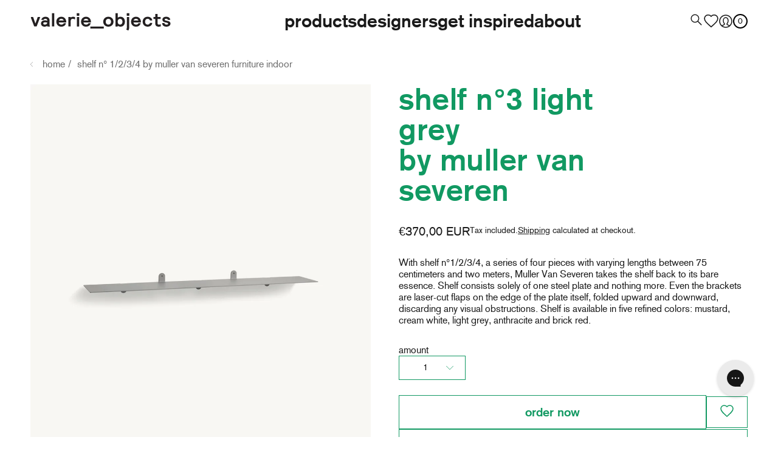

--- FILE ---
content_type: text/html; charset=utf-8
request_url: https://valerie-objects.com/products/shelf-n3-light-grey
body_size: 40772
content:
<!doctype html>
<html class="no-js" lang="en">
  <head>
    <script src="//valerie-objects.com/cdn/shop/t/50/assets/isense-gcm-blocking-script.js?v=152738894749920587271710846513"></script>
    
    <meta charset="utf-8">
    <meta http-equiv="X-UA-Compatible" content="IE=edge">
    <meta name="viewport" content="width=device-width,initial-scale=1">

    <meta name="theme-color" content="#ffffff">
    <meta name="apple-mobile-web-app-capable" content="yes">
    <meta name="apple-mobile-web-app-status-bar-style" content="default">

    <link rel="canonical" href="https://valerie-objects.com/products/shelf-n3-light-grey">
    <link rel="preconnect" href="https://cdn.shopify.com" crossorigin><link rel="icon" type="image/png" href="//valerie-objects.com/cdn/shop/files/Vector.png?crop=center&height=32&v=1690465706&width=32"><title>
        shelf n°3 light grey
 &ndash; valerie_objects</title><meta name="description" content="With shelf n°1/2/3/4, a series of four pieces with varying lengths between 75 centimeters and two meters, Muller Van Severen takes the shelf back to its bare essence. Shelf consists solely of one steel plate and nothing more. Even the brackets are laser-cut flaps on the edge of the plate itself, folded upward and downward, discarding any visual obstructions. Shelf is available in five refined colors: mustard, cream white, light grey, anthracite and brick red.">

<meta property="og:site_name" content="valerie_objects">
<meta property="og:url" content="https://valerie-objects.com/products/shelf-n3-light-grey">
<meta property="og:title" content="shelf n°3 light grey">
<meta property="og:type" content="product">
<meta property="og:description" content="With shelf n°1/2/3/4, a series of four pieces with varying lengths between 75 centimeters and two meters, Muller Van Severen takes the shelf back to its bare essence. Shelf consists solely of one steel plate and nothing more. Even the brackets are laser-cut flaps on the edge of the plate itself, folded upward and downward, discarding any visual obstructions. Shelf is available in five refined colors: mustard, cream white, light grey, anthracite and brick red."><meta property="og:image" content="http://valerie-objects.com/cdn/shop/files/Ecom_V9017102LG_01-jpg.jpg?v=1752559503">
  <meta property="og:image:secure_url" content="https://valerie-objects.com/cdn/shop/files/Ecom_V9017102LG_01-jpg.jpg?v=1752559503">
  <meta property="og:image:width" content="3200">
  <meta property="og:image:height" content="4000"><meta property="og:price:amount" content="370,00">
  <meta property="og:price:currency" content="EUR"><meta name="twitter:card" content="summary_large_image">
<meta name="twitter:title" content="shelf n°3 light grey">
<meta name="twitter:description" content="With shelf n°1/2/3/4, a series of four pieces with varying lengths between 75 centimeters and two meters, Muller Van Severen takes the shelf back to its bare essence. Shelf consists solely of one steel plate and nothing more. Even the brackets are laser-cut flaps on the edge of the plate itself, folded upward and downward, discarding any visual obstructions. Shelf is available in five refined colors: mustard, cream white, light grey, anthracite and brick red.">
<script src="//valerie-objects.com/cdn/shop/t/50/assets/base-script.min.js?v=83452570858921037791710846513" defer="defer" rel="preload"></script>
    <script src="//valerie-objects.com/cdn/shop/t/50/assets/header-script.min.js?v=175206828394957886581710846513" defer="defer" rel="preload"></script>
    <script src="//valerie-objects.com/cdn/shop/t/50/assets/localization-script.min.js?v=91318604025535104301710846513" defer="defer"></script>

    <script>window.performance && window.performance.mark && window.performance.mark('shopify.content_for_header.start');</script><meta id="shopify-digital-wallet" name="shopify-digital-wallet" content="/78818738455/digital_wallets/dialog">
<link rel="alternate" type="application/json+oembed" href="https://valerie-objects.com/products/shelf-n3-light-grey.oembed">
<script async="async" src="/checkouts/internal/preloads.js?locale=en-BE"></script>
<script id="shopify-features" type="application/json">{"accessToken":"9908424baf8c47603630a9857d0c0c16","betas":["rich-media-storefront-analytics"],"domain":"valerie-objects.com","predictiveSearch":true,"shopId":78818738455,"locale":"en"}</script>
<script>var Shopify = Shopify || {};
Shopify.shop = "valerie-objects.myshopify.com";
Shopify.locale = "en";
Shopify.currency = {"active":"EUR","rate":"1.0"};
Shopify.country = "BE";
Shopify.theme = {"name":"NEW: Aligned Valerie Objects","id":166025363735,"schema_name":"Radikal","schema_version":"1.0.3","theme_store_id":null,"role":"main"};
Shopify.theme.handle = "null";
Shopify.theme.style = {"id":null,"handle":null};
Shopify.cdnHost = "valerie-objects.com/cdn";
Shopify.routes = Shopify.routes || {};
Shopify.routes.root = "/";</script>
<script type="module">!function(o){(o.Shopify=o.Shopify||{}).modules=!0}(window);</script>
<script>!function(o){function n(){var o=[];function n(){o.push(Array.prototype.slice.apply(arguments))}return n.q=o,n}var t=o.Shopify=o.Shopify||{};t.loadFeatures=n(),t.autoloadFeatures=n()}(window);</script>
<script id="shop-js-analytics" type="application/json">{"pageType":"product"}</script>
<script defer="defer" async type="module" src="//valerie-objects.com/cdn/shopifycloud/shop-js/modules/v2/client.init-shop-cart-sync_BApSsMSl.en.esm.js"></script>
<script defer="defer" async type="module" src="//valerie-objects.com/cdn/shopifycloud/shop-js/modules/v2/chunk.common_CBoos6YZ.esm.js"></script>
<script type="module">
  await import("//valerie-objects.com/cdn/shopifycloud/shop-js/modules/v2/client.init-shop-cart-sync_BApSsMSl.en.esm.js");
await import("//valerie-objects.com/cdn/shopifycloud/shop-js/modules/v2/chunk.common_CBoos6YZ.esm.js");

  window.Shopify.SignInWithShop?.initShopCartSync?.({"fedCMEnabled":true,"windoidEnabled":true});

</script>
<script>(function() {
  var isLoaded = false;
  function asyncLoad() {
    if (isLoaded) return;
    isLoaded = true;
    var urls = ["https:\/\/cdn-bundler.nice-team.net\/app\/js\/bundler.js?shop=valerie-objects.myshopify.com","https:\/\/config.gorgias.chat\/bundle-loader\/01H8P77FCMDGRDAQFY8BMQ3N60?source=shopify1click\u0026shop=valerie-objects.myshopify.com","https:\/\/cdn.9gtb.com\/loader.js?g_cvt_id=f9ca704f-90b6-4656-8df1-1690e7374204\u0026shop=valerie-objects.myshopify.com"];
    for (var i = 0; i < urls.length; i++) {
      var s = document.createElement('script');
      s.type = 'text/javascript';
      s.async = true;
      s.src = urls[i];
      var x = document.getElementsByTagName('script')[0];
      x.parentNode.insertBefore(s, x);
    }
  };
  if(window.attachEvent) {
    window.attachEvent('onload', asyncLoad);
  } else {
    window.addEventListener('load', asyncLoad, false);
  }
})();</script>
<script id="__st">var __st={"a":78818738455,"offset":3600,"reqid":"5cacc87d-989c-412c-8ac9-0cdf0b74a1a5-1768894299","pageurl":"valerie-objects.com\/products\/shelf-n3-light-grey","u":"7a612e035d24","p":"product","rtyp":"product","rid":8566040723735};</script>
<script>window.ShopifyPaypalV4VisibilityTracking = true;</script>
<script id="captcha-bootstrap">!function(){'use strict';const t='contact',e='account',n='new_comment',o=[[t,t],['blogs',n],['comments',n],[t,'customer']],c=[[e,'customer_login'],[e,'guest_login'],[e,'recover_customer_password'],[e,'create_customer']],r=t=>t.map((([t,e])=>`form[action*='/${t}']:not([data-nocaptcha='true']) input[name='form_type'][value='${e}']`)).join(','),a=t=>()=>t?[...document.querySelectorAll(t)].map((t=>t.form)):[];function s(){const t=[...o],e=r(t);return a(e)}const i='password',u='form_key',d=['recaptcha-v3-token','g-recaptcha-response','h-captcha-response',i],f=()=>{try{return window.sessionStorage}catch{return}},m='__shopify_v',_=t=>t.elements[u];function p(t,e,n=!1){try{const o=window.sessionStorage,c=JSON.parse(o.getItem(e)),{data:r}=function(t){const{data:e,action:n}=t;return t[m]||n?{data:e,action:n}:{data:t,action:n}}(c);for(const[e,n]of Object.entries(r))t.elements[e]&&(t.elements[e].value=n);n&&o.removeItem(e)}catch(o){console.error('form repopulation failed',{error:o})}}const l='form_type',E='cptcha';function T(t){t.dataset[E]=!0}const w=window,h=w.document,L='Shopify',v='ce_forms',y='captcha';let A=!1;((t,e)=>{const n=(g='f06e6c50-85a8-45c8-87d0-21a2b65856fe',I='https://cdn.shopify.com/shopifycloud/storefront-forms-hcaptcha/ce_storefront_forms_captcha_hcaptcha.v1.5.2.iife.js',D={infoText:'Protected by hCaptcha',privacyText:'Privacy',termsText:'Terms'},(t,e,n)=>{const o=w[L][v],c=o.bindForm;if(c)return c(t,g,e,D).then(n);var r;o.q.push([[t,g,e,D],n]),r=I,A||(h.body.append(Object.assign(h.createElement('script'),{id:'captcha-provider',async:!0,src:r})),A=!0)});var g,I,D;w[L]=w[L]||{},w[L][v]=w[L][v]||{},w[L][v].q=[],w[L][y]=w[L][y]||{},w[L][y].protect=function(t,e){n(t,void 0,e),T(t)},Object.freeze(w[L][y]),function(t,e,n,w,h,L){const[v,y,A,g]=function(t,e,n){const i=e?o:[],u=t?c:[],d=[...i,...u],f=r(d),m=r(i),_=r(d.filter((([t,e])=>n.includes(e))));return[a(f),a(m),a(_),s()]}(w,h,L),I=t=>{const e=t.target;return e instanceof HTMLFormElement?e:e&&e.form},D=t=>v().includes(t);t.addEventListener('submit',(t=>{const e=I(t);if(!e)return;const n=D(e)&&!e.dataset.hcaptchaBound&&!e.dataset.recaptchaBound,o=_(e),c=g().includes(e)&&(!o||!o.value);(n||c)&&t.preventDefault(),c&&!n&&(function(t){try{if(!f())return;!function(t){const e=f();if(!e)return;const n=_(t);if(!n)return;const o=n.value;o&&e.removeItem(o)}(t);const e=Array.from(Array(32),(()=>Math.random().toString(36)[2])).join('');!function(t,e){_(t)||t.append(Object.assign(document.createElement('input'),{type:'hidden',name:u})),t.elements[u].value=e}(t,e),function(t,e){const n=f();if(!n)return;const o=[...t.querySelectorAll(`input[type='${i}']`)].map((({name:t})=>t)),c=[...d,...o],r={};for(const[a,s]of new FormData(t).entries())c.includes(a)||(r[a]=s);n.setItem(e,JSON.stringify({[m]:1,action:t.action,data:r}))}(t,e)}catch(e){console.error('failed to persist form',e)}}(e),e.submit())}));const S=(t,e)=>{t&&!t.dataset[E]&&(n(t,e.some((e=>e===t))),T(t))};for(const o of['focusin','change'])t.addEventListener(o,(t=>{const e=I(t);D(e)&&S(e,y())}));const B=e.get('form_key'),M=e.get(l),P=B&&M;t.addEventListener('DOMContentLoaded',(()=>{const t=y();if(P)for(const e of t)e.elements[l].value===M&&p(e,B);[...new Set([...A(),...v().filter((t=>'true'===t.dataset.shopifyCaptcha))])].forEach((e=>S(e,t)))}))}(h,new URLSearchParams(w.location.search),n,t,e,['guest_login'])})(!0,!0)}();</script>
<script integrity="sha256-4kQ18oKyAcykRKYeNunJcIwy7WH5gtpwJnB7kiuLZ1E=" data-source-attribution="shopify.loadfeatures" defer="defer" src="//valerie-objects.com/cdn/shopifycloud/storefront/assets/storefront/load_feature-a0a9edcb.js" crossorigin="anonymous"></script>
<script data-source-attribution="shopify.dynamic_checkout.dynamic.init">var Shopify=Shopify||{};Shopify.PaymentButton=Shopify.PaymentButton||{isStorefrontPortableWallets:!0,init:function(){window.Shopify.PaymentButton.init=function(){};var t=document.createElement("script");t.src="https://valerie-objects.com/cdn/shopifycloud/portable-wallets/latest/portable-wallets.en.js",t.type="module",document.head.appendChild(t)}};
</script>
<script data-source-attribution="shopify.dynamic_checkout.buyer_consent">
  function portableWalletsHideBuyerConsent(e){var t=document.getElementById("shopify-buyer-consent"),n=document.getElementById("shopify-subscription-policy-button");t&&n&&(t.classList.add("hidden"),t.setAttribute("aria-hidden","true"),n.removeEventListener("click",e))}function portableWalletsShowBuyerConsent(e){var t=document.getElementById("shopify-buyer-consent"),n=document.getElementById("shopify-subscription-policy-button");t&&n&&(t.classList.remove("hidden"),t.removeAttribute("aria-hidden"),n.addEventListener("click",e))}window.Shopify?.PaymentButton&&(window.Shopify.PaymentButton.hideBuyerConsent=portableWalletsHideBuyerConsent,window.Shopify.PaymentButton.showBuyerConsent=portableWalletsShowBuyerConsent);
</script>
<script data-source-attribution="shopify.dynamic_checkout.cart.bootstrap">document.addEventListener("DOMContentLoaded",(function(){function t(){return document.querySelector("shopify-accelerated-checkout-cart, shopify-accelerated-checkout")}if(t())Shopify.PaymentButton.init();else{new MutationObserver((function(e,n){t()&&(Shopify.PaymentButton.init(),n.disconnect())})).observe(document.body,{childList:!0,subtree:!0})}}));
</script>

<script>window.performance && window.performance.mark && window.performance.mark('shopify.content_for_header.end');</script>
<style>
  :root {
    --color-primary-bg: #ffffff;
    --color-secondary-bg: #119962;
    --color-tertiary-bg: #f5f5f5;
    --color-quaternary-bg: #f8f7f3;
    --color-quinary-bg: #000000;
    --color-senary-bg: #1A1A1A;

    --color-primary-body: #1a1a1a;
    --color-secondary-body: #ffffff;
    --color-tertiary-body: #b6b6b6;
    --color-quaternary-body: #119962;
    --color-quinary-body: #ffffff;
    --color-senary-body: #6e6e6e;
    --color-septenary-body: #868B90;

    --color-primary-border: #000000;
    --color-secondary-border: #ffffff;
    --color-tertiary-border: #333333;

    --color-state-success: #31D0AA;
    --color-state-error: #ff3861;

    --layout-container-width: 1440px;
    --layout-site-padding-desktop: 50px;
    --layout-site-padding-mobile: 15px;
  }
</style>
<style>
    /*---- Akzidenz Grotesk ----*/
    /* Black 900 */
    @font-face {
       font-family: 'Akzidenz Grotesk';
          font-style: normal;
          font-weight: 900;
          font-display: swap;
          src: url(//valerie-objects.com/cdn/shop/t/50/assets/akzidenzgrotesk-black-webfont.eot?v=40407151337588448711710846513);
          src: url(//valerie-objects.com/cdn/shop/t/50/assets/akzidenzgrotesk-black-webfont.eot?%23iefix&v=40407151337588448711710846513) format('embedded-opentype'),
              url(//valerie-objects.com/cdn/shop/t/50/assets/akzidenzgrotesk-black-webfont.woff2?v=126756083383252952011710846513) format('woff2'),
              url(//valerie-objects.com/cdn/shop/t/50/assets/akzidenzgrotesk-black-webfont.woff?v=140755958224515761071710846513) format('woff'),
              url(//valerie-objects.com/cdn/shop/t/50/assets/akzidenzgrotesk-black-webfont.ttf?v=143568926509571929521710846513) format('truetype'),
              url(//valerie-objects.com/cdn/shop/t/50/assets/akzidenzgrotesk-black-webfont.svg?v=99937054468004248461710846513) format('svg');
        }


     /* Bold 700 */
    @font-face {
      font-family: 'Akzidenz Grotesk';
      font-style: normal;
      font-weight: 700;
      font-display: swap;
      src: url(//valerie-objects.com/cdn/shop/t/50/assets/akzidenzgrotesk-bold-webfont.eot?v=96935895043405001041710846513);
      src: url(//valerie-objects.com/cdn/shop/t/50/assets/akzidenzgrotesk-bold-webfont.eot?%23iefix&v=96935895043405001041710846513) format('embedded-opentype'),
          url(//valerie-objects.com/cdn/shop/t/50/assets/akzidenzgrotesk-bold-webfont.woff2?v=109256139123520318061710846513) format('woff2'),
          url(//valerie-objects.com/cdn/shop/t/50/assets/akzidenzgrotesk-bold-webfont.woff?v=72379282545186721701710846513) format('woff'),
          url(//valerie-objects.com/cdn/shop/t/50/assets/akzidenzgrotesk-bold-webfont.ttf?v=4021527190759853811710846513) format('truetype'),
          url(//valerie-objects.com/cdn/shop/t/50/assets/akzidenzgrotesk-bold-webfont.svg?v=126914171178560336441710846513) format('svg');
  }

     /* Regular 400 */
     @font-face {
      font-family: 'Akzidenz Grotesk';
      font-style: normal;
      font-weight: 400;
      font-display: swap;
      src: url(//valerie-objects.com/cdn/shop/t/50/assets/akzidenzgrotesk-roman-webfont.woff2?v=98511012487145403601710846513) format('woff2'),
          url(//valerie-objects.com/cdn/shop/t/50/assets/akzidenzgrotesk-roman-webfont.woff2?v=98511012487145403601710846513) format('woff2'),
          url(//valerie-objects.com/cdn/shop/t/50/assets/akzidenzgrotesk-roman-webfont.woff?v=99310820088157293141710846513) format('woff'),
          url(//valerie-objects.com/cdn/shop/t/50/assets/akzidenzgrotesk-roman-webfont.ttf?v=163907514933162391351710846513) format('truetype'),
          url(//valerie-objects.com/cdn/shop/t/50/assets/akzidenzgrotesk-roman-webfont.svg?v=114290885703981351761710846513) format('svg');

    }
</style>
<link href="//valerie-objects.com/cdn/shop/t/50/assets/base-style.min.css?v=11818750134385252621753784552" rel="stylesheet" type="text/css" media="all" />
    <link href="//valerie-objects.com/cdn/shop/t/50/assets/mega-nav-style.min.css?v=159378252686831813911710846513" rel="stylesheet" type="text/css" media="all" />
    <link href="//valerie-objects.com/cdn/shop/t/50/assets/header-sidebar-style.min.css?v=133913138087785939761710846513" rel="stylesheet" type="text/css" media="all" />
<link
        rel="stylesheet"
        href="//valerie-objects.com/cdn/shop/t/50/assets/predictive-search-style.min.css?v=95668233848556055871710846513"
        media="print"
        onload="this.media='all'"
      ><!-- Custom Algolia integration -->
    <script
      src="https://cdn.jsdelivr.net/npm/algoliasearch@4.15.0/dist/algoliasearch-lite.umd.js"
      integrity="sha256-tJskEBAaO8rEBc+kjX8V7iTCp3nRzOGEsDKS6ckFGOY="
      crossorigin="anonymous"
    ></script>
    <script
      src="https://cdn.jsdelivr.net/npm/instantsearch.js@4.52.0/dist/instantsearch.production.min.js"
      integrity="sha256-kdjtbM+kzsFq5LhyAd6euD4RaWProlpgNWpDpu8HGKs="
      crossorigin="anonymous"
    ></script>
    <link
      rel="stylesheet"
      href="https://cdn.jsdelivr.net/npm/instantsearch.css@8.0.0/themes/reset-min.css"
      integrity="sha256-2AeJLzExpZvqLUxMfcs+4DWcMwNfpnjUeAAvEtPr0wU="
      crossorigin="anonymous"
    >
    <link
      rel="stylesheet"
      href="https://cdn.jsdelivr.net/npm/instantsearch.css@8.0.0/themes/satellite-min.css"
      crossorigin="anonymous"
    >
    <script>
  window.WAIT_FOR_TRACKING_CONSENT = false;
</script>

<!-- Start Converge Pixel -->
  <script>
    let _convergeLoaded = false;
    const cvg = window.cvg = function(){
      cvg.process ? cvg.process.apply(cvg, arguments): cvg.queue.push(arguments)
    }
    cvg.queue = [];
    cvgTrack = ({eventName, properties, profileProperties, aliases}) => {
      cvg({
        method: 'track',
        eventName,
        properties: {
           ...properties,
          "page_type": "product",
        },
        profileProperties,
        aliases
      });
    };
    const loadConverge = () => {
      if (_convergeLoaded) return;
      const elOne = document.createElement('script');
      elOne.async = 1;
      elOne.src = "https://static.runconverge.com/pixels/5bVZXF.js";
      const elTwo = document.getElementsByTagName('script')[0];
      elTwo.parentNode.insertBefore(elOne, elTwo);
      _convergeLoaded = true;
    }

    if (!window.WAIT_FOR_TRACKING_CONSENT || (window.Shopify.customerPrivacy && window.Shopify.customerPrivacy.currentVisitorConsent().analytics === 'yes')) {
      loadConverge();
    } else {
      document.addEventListener("visitorConsentCollected", () => {
        console.log("Collected visitor consent");
        window.Shopify.customerPrivacy.currentVisitorConsent()?.analytics === 'yes' && loadConverge();
      })
    }
  </script>
<!-- End Converge Pixel --> 

<!-- Converge Shopify Liquid Tracking -->
<script>
  const getCookie = (name) => {
    name = name + '=';
    const ca = document.cookie.split(';');
    for (let i = 0; i < ca.length; i++) {
        let c = ca[i];
        while (c.charAt(0) == ' ') c = c.substring(1);
        if (c.indexOf(name) == 0) return c.substring(name.length, c.length);
    }
    return '';
  }
  
  
  (function trackProfileProperties() {
    const customerId = null || null;
    const email = null || null;
    const address = null || null;
    let phone = null || null;
    if (customerId) window.cvg({method: 'set', alias: `urn:shopify:valerie_objects:${customerId}`.toLowerCase(), properties: {$customer_id: `${customerId}`}});
    if (email) window.cvg({method: 'set', alias: `urn:email:${email}`, properties: {$email: email}});
    if (!phone && address) phone = address.phone
    if (phone) window.cvg({method: 'set', properties: {$phone_number: phone}});
    if (address) window.cvg({method: 'set', properties: {
      $city: address.city,
      $country_code: address.country_code,
      $state: address.province,
      $zip_code: address.zip
    }});
    // track Logged In
    if (!customerId) {
        document.cookie = `__cvg_shopify_logged_in=; expires=${60 * 24 * 24};`;
        return
    }
    const oldId = getCookie('__cvg_shopify_logged_in');
    if (customerId.toString() === oldId) return
    document.cookie = `__cvg_shopify_logged_in=${customerId}; expires=${60 * 24 * 24};`;
    cvgTrack({eventName: 'Logged In'});
  })();
  cvgTrack({eventName:"$page_load"});
</script>

<!-- Extra Pixels -->
  <!-- Hotjar Tracking Code for http://www.serax.com/ -->
  <script>
      (function(h,o,t,j,a,r){
          h.hj=h.hj||function(){(h.hj.q=h.hj.q||[]).push(arguments)};
          h._hjSettings={hjid:838623,hjsv:6};
          a=o.getElementsByTagName('head')[0];
          r=o.createElement('script');r.async=1;
          r.src=t+h._hjSettings.hjid+j+h._hjSettings.hjsv;
          a.appendChild(r);
      })(window,document,'https://static.hotjar.com/c/hotjar-','.js?sv=');
  </script>
<!-- End Extra Pixels -->

<!-- Some utilities -->
<script>
  const _collectProperties = (root, template) => {
    const properties = {};
    Object.keys(template || {}).forEach((key) => {
      const selector = template[key];
      const element = (root || document).querySelector(selector);
      const value = element?.value;
      if (value) properties[key] = value;
    });
    return properties;
  }
  const trackSelector = ({selector, eventName, propertiesTemplate, properties, profilePropertiesTemplate, elementSelector}) => {    
    document.addEventListener('DOMContentLoaded', () => {
      let el = document;
      if (elementSelector) el = document.querySelector(elementSelector);
      if (!el) return;
      el.querySelectorAll(selector).forEach((button) => {
          button.addEventListener('click', () => {
            cvgTrack({
              eventName,
              profileProperties: _collectProperties(el, profilePropertiesTemplate),
              properties: {
                ...properties,
                ..._collectProperties(el, propertiesTemplate)
              }
            });
          });
        });
      });
    }
</script>

<!-- Signed Up tracker -->
<script>
  trackSelector({
    eventName: 'Signed Up',
    selector: '#create_customer > div > button',
    propertiesTemplate: {
      $email: '#register-form-email',
      $first_name: '#register-form-first-name',
      $last_name: '#register-form-last-name',
      vat: '#register-form-vat'
    }
  });
</script>

<script>
  const trackWishlist = (wishlistEl, product) => {
    if (!wishlistEl) return;
    wishlistEl.addEventListener('click', () => {
      cvgTrack({
        eventName: wishlistEl.getAttribute('data-added') === "true" ? 'Removed From Wishlist' : 'Added To Wishlist',
        properties: product
      });
    })
  }
</script>

<!-- Collection products tracking -->
<script>
  const productCardTrackers = [
    // Clicked product
    (cardElement, product) => {
      const linkEl = cardElement.querySelector("a");
      if (!linkEl) return;
      linkEl.addEventListener('click', () => {
        cvgTrack({
          eventName: 'Selected Product',
          properties: {
            ...product,
            collection_id: "",
            collection_name: "",
          }
        });
      })
    },
    // Wishlist
    (cardElement, product) => {
      trackWishlist(cardElement.querySelector(".wishlist-engine"), product);
    },
  ];
  
  const trackedElements = new Set();
  document.addEventListener('DOMContentLoaded', () => {
    const productGrid = document.getElementById('algolia-product-grid');
    if (!productGrid) return;
    observer = new MutationObserver(() => {
      const els = document.querySelectorAll('.m-product-card.loaded');
      els.forEach(element => {
        if (trackedElements.has(element)) return;
        trackedElements.add(element);
        const product = element.querySelector('.js-product-json')?.text;
        for (const tracker of productCardTrackers) tracker(element, product && JSON.parse(product));
      });
    });
    observer.observe(productGrid, { attributes: true, childList: true, subtree: true });
  });
</script>

<script>
    const loadedRemoveFromCartModals = new Set();
    const loadRemoveFromCart = () => {
      const modals = document.querySelectorAll(".m-cart-drawer__item");
      for (const el of modals) {
        if (loadedRemoveFromCartModals.has(el)) continue;
        loadedRemoveFromCartModals.add(el);
        const product = el.querySelector('.js-product-json')?.text;
        const removeButton = el.querySelector('.m-cart-remove')
        removeButton.addEventListener('click', () => {
          cvgTrack({
            eventName: 'Removed From Cart',
            properties: {
              ...JSON.parse(product),
              $include_product: true
            }
          });
        });
      }
  };
  document.addEventListener('DOMContentLoaded', loadRemoveFromCart);
</script>

<!-- Product page tracking -->
<script>
  if ("product" === "product") {
    const sellable = "continue" !== "deny";
    const inStock = Number("-1") > 0;
    const product_status = sellable ? ( inStock ? "in_stock" :  "out_of_stock") : "not_sold_online";
    const product = {
      $include_product: true,
      product_id: "8566040723735",
      name: "shelf n°3 light grey",
      variant_id: "46332820914455",
      variant_name: "10",
      sku: "V9017102LG",
      price: 370,
      currency: "EUR",
      vendor: "valerie_objects",
      category: "Furniture Indoor",
      subcategory: "shelves",
      product_status,
      inventory_quantity: "-1",
      url: "https://valerie-objects.com/products/shelf-n3-light-grey",
      image_url: "http://valerie-objects.com/cdn/shop/files/Ecom_V9017102LG_01-jpg.jpg?v=1752559503"
    };
    cvgTrack({
      eventName: 'Viewed Product',
      properties: product,
    });
    document.addEventListener('DOMContentLoaded', () => {
      trackWishlist(document.querySelector(".wishlist-engine"), product);
      document.querySelectorAll(".m-product-form__submit").forEach(
        button => button.addEventListener('click', () => {
          cvgTrack({
            eventName: 'Added To Cart',
            properties: {
              ...product,
              quantity: 1
            }
          });
        })
      );
      const el = document.querySelector(".js-read-more-btn")
      if (el) el.addEventListener('click', () => {
        if (el.querySelector('.js-read-more-btn-text.hide')) return;
        cvgTrack({
          eventName: 'Clicked Read More',
          properties: product
        });
      });
      const productAccordions = document.querySelectorAll('.o-product__accordion');
      productAccordions.forEach((button) => {
        const title = button.querySelector('h2')?.textContent;
        button.addEventListener('click', () => {
          if (!button.classList.contains('m-accordion--open')) return;
          cvgTrack({
            eventName: 'Opened Product Details',
            properties: {
              detail_type: title,
              ...product
            }
          })
        });
      });
      const registryEl = document.querySelector('.js-registry-product-detail');
      if (registryEl) registryEl.addEventListener('click', () => {
        document.querySelectorAll('.registry-menu-lists__entry').forEach((button) => {
          const title = button.querySelector('.registry-menu-lists__entry__text')?.textContent;
          const iconClasses = button.querySelector('.registry-menu-lists__entry__icon-check')?.classList
          button.addEventListener('click', () => {
            cvgTrack({
              eventName: [...iconClasses].includes('hide') ? 'Added To Registry' : 'Removed From Registry',
              properties: {
                registry_name: title,
                ...product
              }
            });
          });
        });
      });
    });    
    trackSelector({
      selector: '.js-store-locator-open',
      eventName: 'Opened Store Locator',
      properties: product
    });
    trackSelector({
      selector: '.o-product__not-available',
      eventName: 'Opened Inquiry Form',
      properties: product
    });
    trackSelector({
      selector: '#contact_form > div > div.o-contact-form__button',
      eventName: 'Submitted Inquiry Form',
      profilePropertiesTemplate: {
        $first_name: '#ContactForm-first-name',
        $last_name: '#ContactForm-last-name',
        $email: '#ContactForm-email',
        $phone_number: '#ContactForm-phone',
      },
      propertiesTemplate: {
        comment: '#ContactForm-body',
      },
      properties: product
    });
    trackSelector({
      selector: '#Subscribe',
      eventName: 'Subscribed To Back In Stock',
      profilePropertiesTemplate: {$email: "input[name='contact[email]']"},
      properties: product
    });
    window.storeLocatorClicked = (q) => cvgTrack({eventName: 'Searched For Store', properties: {query: q?.name || 'my_location', ...product}});
  }
</script>

<!-- Registry tracking -->
<script>
  trackSelector({
    eventName: 'Created Registry',
    elementSelector: '.js-registry-create',
    selector: '.btn',
    propertiesTemplate: {
      list_name: '#registry_name',
      occasion: '#registry_occasion'
    },
  });
</script>

<!-- Viewed cart tracking -->
<script>
  const trackViewedCart = () => {
    cvgTrack({
      eventName: 'Viewed Cart',
      properties: {
        total_price: 0 / 100,
        total_discount: 0 / 100,
        currency: "EUR",
        items: [].map((item) => ({
          product_id: item.product_id.toString(),
          variant_id: item.variant_id.toString(),
          name: item.product_title,
          variant_name: item.variant_title,
          sku: item.sku,
          vendor: item.vendor,
          price: item.line_price / 100,
          currency: "EUR",
          category: "",
          subcategory: "",
          quantity: item.quantity
        }))
      }
    })
    loadRemoveFromCart();
  };
  if ("product" === "cart") {
    trackViewedCart();
  } else {
    document.addEventListener('DOMContentLoaded', () => {
      const cartPane = document.getElementById('cart-drawer');
      if (!cartPane) return;
      if (cartPane.classList.contains('active')) trackViewedCart()
      observer = new MutationObserver((m) => {
        if (cartPane.classList.contains('active')) trackViewedCart()
      });
      observer.observe(cartPane, { childList: false, subtree: false, attributes: true });
    });
  }
</script>

<script>
  const MAX_DEPTH = 5;
  document.addEventListener('click', (event) => {
    let targetElement = event.target;
    let depth = 0;
    while (targetElement && targetElement.tagName !== 'A' && depth++ <= MAX_DEPTH) {
      targetElement = targetElement.parentNode;
    }
    if (targetElement?.tagName === 'A') {
      const href = targetElement.href;
      const currentDomain = window.location.hostname;
      if (href && href.indexOf(currentDomain) === -1) {
        cvgTrack({
          eventName: 'Clicked Outbound Link',
          properties: {
            outbound_url: href
          }
        });
      }
    }
});
</script>

<script>
  document.addEventListener('DOMContentLoaded', () => {
    const modals = document.querySelectorAll(".o-shop-the-look__modal");
    for (const el of modals) {
      const product = el.querySelector('.js-product-json')?.text;
      el.addEventListener('click', () => {
        cvgTrack({
          eventName: 'Clicked Shop The Look Product',
          properties: {
            ...JSON.parse(product),
            $include_product: true
          }
        });
      });
    }
  });
</script>

<script>
  document.addEventListener('DOMContentLoaded', () => {
    const stores = document.querySelectorAll(".o-store-locator__store");
    for (const el of stores) {
      const store_name = el.querySelector('.o-store-locator__store--name span')?.innerText;
      const a = el.querySelector('a');
      a.addEventListener('click', () => {
        cvgTrack({
          eventName: 'Clicked Reseller Link',
          properties: {store_name, store_url: a.href}
        });
      });
    }
  });
</script>

<script>
    window.addEventListener('gorgias-widget-loaded', () => {
      window.GorgiasChat.on('message', () => cvgTrack({eventName: 'Started Chat'}));
      window.GorgiasChat.on('widget:opened', () => cvgTrack({eventName: 'Opened Chat'}));
    });
</script>

<script>
    if (window.location.pathname === '/pages/contact') {
      trackSelector({
        selector: '.o-contact-form__button > button',
        eventName: 'Submitted Contact Form',
        profilePropertiesTemplate: {
          $first_name: '#ContactForm-first-name',
          $last_name: '#ContactForm-last-name',
          $email: '#ContactForm-email',
          $phone_number: '#ContactForm-phone',
        },
        propertiesTemplate: {
          comment: '#ContactForm-body',
        }
      });
    }
</script>

<script>
    if (window.location.pathname === '/pages/b2b-account-request') {
      trackSelector({
        selector: '#ContactForm > div.o-contact-form__button > button',
        eventName: 'Sent Application',
        profilePropertiesTemplate: {
          company: '#ContactForm-company',
          $city: '#ContactForm-city',
          $zip_code: '#ContactForm-zip',
          $country: '#ContactForm-country',
          $first_name: '#ContactForm-first-name',
          $last_name: '#ContactForm-last-name',
          $email: '#ContactForm-contact_email',
          $phone_number: '#ContactForm-contact_phone',
        }
      });
    }
</script>


    
  <!-- BEGIN app block: shopify://apps/consentmo-gdpr/blocks/gdpr_cookie_consent/4fbe573f-a377-4fea-9801-3ee0858cae41 -->


<!-- END app block --><!-- BEGIN app block: shopify://apps/se-wishlist-engine/blocks/app-embed/8f7c0857-8e71-463d-a168-8e133094753b --><link rel="preload" href="https://cdn.shopify.com/extensions/019b0687-34c2-750d-9296-a1de718428be/wishlist-engine-225/assets/wishlist-engine.css" as="style" onload="this.onload=null;this.rel='stylesheet'">
<noscript><link rel="stylesheet" href="https://cdn.shopify.com/extensions/019b0687-34c2-750d-9296-a1de718428be/wishlist-engine-225/assets/wishlist-engine.css"></noscript>

<meta name="wishlist_shop_current_currency" content="€{{amount_with_comma_separator}}" id="wishlist_shop_current_currency"/>
<script data-id="Ad05seVZTT0FSY1FTM__14198427981142892921" type="application/javascript">
  var  customHeartIcon='';
  var  customHeartFillIcon='';
</script>

 
<script src="https://cdn.shopify.com/extensions/019b0687-34c2-750d-9296-a1de718428be/wishlist-engine-225/assets/wishlist-engine-app.js" defer></script>

<!-- END app block --><!-- BEGIN app block: shopify://apps/klaviyo-email-marketing-sms/blocks/klaviyo-onsite-embed/2632fe16-c075-4321-a88b-50b567f42507 -->












  <script async src="https://static.klaviyo.com/onsite/js/XgPCp8/klaviyo.js?company_id=XgPCp8"></script>
  <script>!function(){if(!window.klaviyo){window._klOnsite=window._klOnsite||[];try{window.klaviyo=new Proxy({},{get:function(n,i){return"push"===i?function(){var n;(n=window._klOnsite).push.apply(n,arguments)}:function(){for(var n=arguments.length,o=new Array(n),w=0;w<n;w++)o[w]=arguments[w];var t="function"==typeof o[o.length-1]?o.pop():void 0,e=new Promise((function(n){window._klOnsite.push([i].concat(o,[function(i){t&&t(i),n(i)}]))}));return e}}})}catch(n){window.klaviyo=window.klaviyo||[],window.klaviyo.push=function(){var n;(n=window._klOnsite).push.apply(n,arguments)}}}}();</script>

  
    <script id="viewed_product">
      if (item == null) {
        var _learnq = _learnq || [];

        var MetafieldReviews = null
        var MetafieldYotpoRating = null
        var MetafieldYotpoCount = null
        var MetafieldLooxRating = null
        var MetafieldLooxCount = null
        var okendoProduct = null
        var okendoProductReviewCount = null
        var okendoProductReviewAverageValue = null
        try {
          // The following fields are used for Customer Hub recently viewed in order to add reviews.
          // This information is not part of __kla_viewed. Instead, it is part of __kla_viewed_reviewed_items
          MetafieldReviews = {};
          MetafieldYotpoRating = null
          MetafieldYotpoCount = null
          MetafieldLooxRating = null
          MetafieldLooxCount = null

          okendoProduct = null
          // If the okendo metafield is not legacy, it will error, which then requires the new json formatted data
          if (okendoProduct && 'error' in okendoProduct) {
            okendoProduct = null
          }
          okendoProductReviewCount = okendoProduct ? okendoProduct.reviewCount : null
          okendoProductReviewAverageValue = okendoProduct ? okendoProduct.reviewAverageValue : null
        } catch (error) {
          console.error('Error in Klaviyo onsite reviews tracking:', error);
        }

        var item = {
          Name: "shelf n°3 light grey",
          ProductID: 8566040723735,
          Categories: ["furniture","furniture","furniture by muller van severen","muller van severen","muller van severen","seating","shelf n° 1\/2\/3\/4","shelf n° 1\/2\/3\/4","shelf n° 1\/2\/3\/4","shelves"],
          ImageURL: "https://valerie-objects.com/cdn/shop/files/Ecom_V9017102LG_01-jpg_grande.jpg?v=1752559503",
          URL: "https://valerie-objects.com/products/shelf-n3-light-grey",
          Brand: "valerie_objects",
          Price: "€370,00",
          Value: "370,00",
          CompareAtPrice: "€0,00"
        };
        _learnq.push(['track', 'Viewed Product', item]);
        _learnq.push(['trackViewedItem', {
          Title: item.Name,
          ItemId: item.ProductID,
          Categories: item.Categories,
          ImageUrl: item.ImageURL,
          Url: item.URL,
          Metadata: {
            Brand: item.Brand,
            Price: item.Price,
            Value: item.Value,
            CompareAtPrice: item.CompareAtPrice
          },
          metafields:{
            reviews: MetafieldReviews,
            yotpo:{
              rating: MetafieldYotpoRating,
              count: MetafieldYotpoCount,
            },
            loox:{
              rating: MetafieldLooxRating,
              count: MetafieldLooxCount,
            },
            okendo: {
              rating: okendoProductReviewAverageValue,
              count: okendoProductReviewCount,
            }
          }
        }]);
      }
    </script>
  




  <script>
    window.klaviyoReviewsProductDesignMode = false
  </script>







<!-- END app block --><!-- BEGIN app block: shopify://apps/bundler/blocks/bundler-script-append/7a6ae1b8-3b16-449b-8429-8bb89a62c664 --><script defer="defer">
	/**	Bundler script loader, version number: 2.0 */
	(function(){
		var loadScript=function(a,b){var c=document.createElement("script");c.type="text/javascript",c.readyState?c.onreadystatechange=function(){("loaded"==c.readyState||"complete"==c.readyState)&&(c.onreadystatechange=null,b())}:c.onload=function(){b()},c.src=a,document.getElementsByTagName("head")[0].appendChild(c)};
		appendScriptUrl('valerie-objects.myshopify.com');

		// get script url and append timestamp of last change
		function appendScriptUrl(shop) {

			var timeStamp = Math.floor(Date.now() / (1000*1*1));
			var timestampUrl = 'https://bundler.nice-team.net/app/shop/status/'+shop+'.js?'+timeStamp;

			loadScript(timestampUrl, function() {
				// append app script
				if (typeof bundler_settings_updated == 'undefined') {
					console.log('settings are undefined');
					bundler_settings_updated = 'default-by-script';
				}
				var scriptUrl = "https://cdn-bundler.nice-team.net/app/js/bundler-script.js?shop="+shop+"&"+bundler_settings_updated;
				loadScript(scriptUrl, function(){});
			});
		}
	})();

	var BndlrScriptAppended = true;
	
</script>

<!-- END app block --><script src="https://cdn.shopify.com/extensions/019bd530-527f-74d1-82b1-fdf7300fdcb0/consentmo-gdpr-576/assets/consentmo_cookie_consent.js" type="text/javascript" defer="defer"></script>
<link href="https://monorail-edge.shopifysvc.com" rel="dns-prefetch">
<script>(function(){if ("sendBeacon" in navigator && "performance" in window) {try {var session_token_from_headers = performance.getEntriesByType('navigation')[0].serverTiming.find(x => x.name == '_s').description;} catch {var session_token_from_headers = undefined;}var session_cookie_matches = document.cookie.match(/_shopify_s=([^;]*)/);var session_token_from_cookie = session_cookie_matches && session_cookie_matches.length === 2 ? session_cookie_matches[1] : "";var session_token = session_token_from_headers || session_token_from_cookie || "";function handle_abandonment_event(e) {var entries = performance.getEntries().filter(function(entry) {return /monorail-edge.shopifysvc.com/.test(entry.name);});if (!window.abandonment_tracked && entries.length === 0) {window.abandonment_tracked = true;var currentMs = Date.now();var navigation_start = performance.timing.navigationStart;var payload = {shop_id: 78818738455,url: window.location.href,navigation_start,duration: currentMs - navigation_start,session_token,page_type: "product"};window.navigator.sendBeacon("https://monorail-edge.shopifysvc.com/v1/produce", JSON.stringify({schema_id: "online_store_buyer_site_abandonment/1.1",payload: payload,metadata: {event_created_at_ms: currentMs,event_sent_at_ms: currentMs}}));}}window.addEventListener('pagehide', handle_abandonment_event);}}());</script>
<script id="web-pixels-manager-setup">(function e(e,d,r,n,o){if(void 0===o&&(o={}),!Boolean(null===(a=null===(i=window.Shopify)||void 0===i?void 0:i.analytics)||void 0===a?void 0:a.replayQueue)){var i,a;window.Shopify=window.Shopify||{};var t=window.Shopify;t.analytics=t.analytics||{};var s=t.analytics;s.replayQueue=[],s.publish=function(e,d,r){return s.replayQueue.push([e,d,r]),!0};try{self.performance.mark("wpm:start")}catch(e){}var l=function(){var e={modern:/Edge?\/(1{2}[4-9]|1[2-9]\d|[2-9]\d{2}|\d{4,})\.\d+(\.\d+|)|Firefox\/(1{2}[4-9]|1[2-9]\d|[2-9]\d{2}|\d{4,})\.\d+(\.\d+|)|Chrom(ium|e)\/(9{2}|\d{3,})\.\d+(\.\d+|)|(Maci|X1{2}).+ Version\/(15\.\d+|(1[6-9]|[2-9]\d|\d{3,})\.\d+)([,.]\d+|)( \(\w+\)|)( Mobile\/\w+|) Safari\/|Chrome.+OPR\/(9{2}|\d{3,})\.\d+\.\d+|(CPU[ +]OS|iPhone[ +]OS|CPU[ +]iPhone|CPU IPhone OS|CPU iPad OS)[ +]+(15[._]\d+|(1[6-9]|[2-9]\d|\d{3,})[._]\d+)([._]\d+|)|Android:?[ /-](13[3-9]|1[4-9]\d|[2-9]\d{2}|\d{4,})(\.\d+|)(\.\d+|)|Android.+Firefox\/(13[5-9]|1[4-9]\d|[2-9]\d{2}|\d{4,})\.\d+(\.\d+|)|Android.+Chrom(ium|e)\/(13[3-9]|1[4-9]\d|[2-9]\d{2}|\d{4,})\.\d+(\.\d+|)|SamsungBrowser\/([2-9]\d|\d{3,})\.\d+/,legacy:/Edge?\/(1[6-9]|[2-9]\d|\d{3,})\.\d+(\.\d+|)|Firefox\/(5[4-9]|[6-9]\d|\d{3,})\.\d+(\.\d+|)|Chrom(ium|e)\/(5[1-9]|[6-9]\d|\d{3,})\.\d+(\.\d+|)([\d.]+$|.*Safari\/(?![\d.]+ Edge\/[\d.]+$))|(Maci|X1{2}).+ Version\/(10\.\d+|(1[1-9]|[2-9]\d|\d{3,})\.\d+)([,.]\d+|)( \(\w+\)|)( Mobile\/\w+|) Safari\/|Chrome.+OPR\/(3[89]|[4-9]\d|\d{3,})\.\d+\.\d+|(CPU[ +]OS|iPhone[ +]OS|CPU[ +]iPhone|CPU IPhone OS|CPU iPad OS)[ +]+(10[._]\d+|(1[1-9]|[2-9]\d|\d{3,})[._]\d+)([._]\d+|)|Android:?[ /-](13[3-9]|1[4-9]\d|[2-9]\d{2}|\d{4,})(\.\d+|)(\.\d+|)|Mobile Safari.+OPR\/([89]\d|\d{3,})\.\d+\.\d+|Android.+Firefox\/(13[5-9]|1[4-9]\d|[2-9]\d{2}|\d{4,})\.\d+(\.\d+|)|Android.+Chrom(ium|e)\/(13[3-9]|1[4-9]\d|[2-9]\d{2}|\d{4,})\.\d+(\.\d+|)|Android.+(UC? ?Browser|UCWEB|U3)[ /]?(15\.([5-9]|\d{2,})|(1[6-9]|[2-9]\d|\d{3,})\.\d+)\.\d+|SamsungBrowser\/(5\.\d+|([6-9]|\d{2,})\.\d+)|Android.+MQ{2}Browser\/(14(\.(9|\d{2,})|)|(1[5-9]|[2-9]\d|\d{3,})(\.\d+|))(\.\d+|)|K[Aa][Ii]OS\/(3\.\d+|([4-9]|\d{2,})\.\d+)(\.\d+|)/},d=e.modern,r=e.legacy,n=navigator.userAgent;return n.match(d)?"modern":n.match(r)?"legacy":"unknown"}(),u="modern"===l?"modern":"legacy",c=(null!=n?n:{modern:"",legacy:""})[u],f=function(e){return[e.baseUrl,"/wpm","/b",e.hashVersion,"modern"===e.buildTarget?"m":"l",".js"].join("")}({baseUrl:d,hashVersion:r,buildTarget:u}),m=function(e){var d=e.version,r=e.bundleTarget,n=e.surface,o=e.pageUrl,i=e.monorailEndpoint;return{emit:function(e){var a=e.status,t=e.errorMsg,s=(new Date).getTime(),l=JSON.stringify({metadata:{event_sent_at_ms:s},events:[{schema_id:"web_pixels_manager_load/3.1",payload:{version:d,bundle_target:r,page_url:o,status:a,surface:n,error_msg:t},metadata:{event_created_at_ms:s}}]});if(!i)return console&&console.warn&&console.warn("[Web Pixels Manager] No Monorail endpoint provided, skipping logging."),!1;try{return self.navigator.sendBeacon.bind(self.navigator)(i,l)}catch(e){}var u=new XMLHttpRequest;try{return u.open("POST",i,!0),u.setRequestHeader("Content-Type","text/plain"),u.send(l),!0}catch(e){return console&&console.warn&&console.warn("[Web Pixels Manager] Got an unhandled error while logging to Monorail."),!1}}}}({version:r,bundleTarget:l,surface:e.surface,pageUrl:self.location.href,monorailEndpoint:e.monorailEndpoint});try{o.browserTarget=l,function(e){var d=e.src,r=e.async,n=void 0===r||r,o=e.onload,i=e.onerror,a=e.sri,t=e.scriptDataAttributes,s=void 0===t?{}:t,l=document.createElement("script"),u=document.querySelector("head"),c=document.querySelector("body");if(l.async=n,l.src=d,a&&(l.integrity=a,l.crossOrigin="anonymous"),s)for(var f in s)if(Object.prototype.hasOwnProperty.call(s,f))try{l.dataset[f]=s[f]}catch(e){}if(o&&l.addEventListener("load",o),i&&l.addEventListener("error",i),u)u.appendChild(l);else{if(!c)throw new Error("Did not find a head or body element to append the script");c.appendChild(l)}}({src:f,async:!0,onload:function(){if(!function(){var e,d;return Boolean(null===(d=null===(e=window.Shopify)||void 0===e?void 0:e.analytics)||void 0===d?void 0:d.initialized)}()){var d=window.webPixelsManager.init(e)||void 0;if(d){var r=window.Shopify.analytics;r.replayQueue.forEach((function(e){var r=e[0],n=e[1],o=e[2];d.publishCustomEvent(r,n,o)})),r.replayQueue=[],r.publish=d.publishCustomEvent,r.visitor=d.visitor,r.initialized=!0}}},onerror:function(){return m.emit({status:"failed",errorMsg:"".concat(f," has failed to load")})},sri:function(e){var d=/^sha384-[A-Za-z0-9+/=]+$/;return"string"==typeof e&&d.test(e)}(c)?c:"",scriptDataAttributes:o}),m.emit({status:"loading"})}catch(e){m.emit({status:"failed",errorMsg:(null==e?void 0:e.message)||"Unknown error"})}}})({shopId: 78818738455,storefrontBaseUrl: "https://valerie-objects.com",extensionsBaseUrl: "https://extensions.shopifycdn.com/cdn/shopifycloud/web-pixels-manager",monorailEndpoint: "https://monorail-edge.shopifysvc.com/unstable/produce_batch",surface: "storefront-renderer",enabledBetaFlags: ["2dca8a86"],webPixelsConfigList: [{"id":"2854519161","configuration":"{\"accountID\":\"XgPCp8\",\"webPixelConfig\":\"eyJlbmFibGVBZGRlZFRvQ2FydEV2ZW50cyI6IHRydWV9\"}","eventPayloadVersion":"v1","runtimeContext":"STRICT","scriptVersion":"524f6c1ee37bacdca7657a665bdca589","type":"APP","apiClientId":123074,"privacyPurposes":["ANALYTICS","MARKETING"],"dataSharingAdjustments":{"protectedCustomerApprovalScopes":["read_customer_address","read_customer_email","read_customer_name","read_customer_personal_data","read_customer_phone"]}},{"id":"48496919","eventPayloadVersion":"1","runtimeContext":"LAX","scriptVersion":"4","type":"CUSTOM","privacyPurposes":["ANALYTICS","MARKETING"],"name":"Converge"},{"id":"shopify-app-pixel","configuration":"{}","eventPayloadVersion":"v1","runtimeContext":"STRICT","scriptVersion":"0450","apiClientId":"shopify-pixel","type":"APP","privacyPurposes":["ANALYTICS","MARKETING"]},{"id":"shopify-custom-pixel","eventPayloadVersion":"v1","runtimeContext":"LAX","scriptVersion":"0450","apiClientId":"shopify-pixel","type":"CUSTOM","privacyPurposes":["ANALYTICS","MARKETING"]}],isMerchantRequest: false,initData: {"shop":{"name":"valerie_objects","paymentSettings":{"currencyCode":"EUR"},"myshopifyDomain":"valerie-objects.myshopify.com","countryCode":"BE","storefrontUrl":"https:\/\/valerie-objects.com"},"customer":null,"cart":null,"checkout":null,"productVariants":[{"price":{"amount":370.0,"currencyCode":"EUR"},"product":{"title":"shelf n°3 light grey","vendor":"valerie_objects","id":"8566040723735","untranslatedTitle":"shelf n°3 light grey","url":"\/products\/shelf-n3-light-grey","type":""},"id":"46332820914455","image":{"src":"\/\/valerie-objects.com\/cdn\/shop\/files\/Ecom_V9017102LG_01-jpg.jpg?v=1752559503"},"sku":"V9017102LG","title":"10","untranslatedTitle":"10"}],"purchasingCompany":null},},"https://valerie-objects.com/cdn","fcfee988w5aeb613cpc8e4bc33m6693e112",{"modern":"","legacy":""},{"shopId":"78818738455","storefrontBaseUrl":"https:\/\/valerie-objects.com","extensionBaseUrl":"https:\/\/extensions.shopifycdn.com\/cdn\/shopifycloud\/web-pixels-manager","surface":"storefront-renderer","enabledBetaFlags":"[\"2dca8a86\"]","isMerchantRequest":"false","hashVersion":"fcfee988w5aeb613cpc8e4bc33m6693e112","publish":"custom","events":"[[\"page_viewed\",{}],[\"product_viewed\",{\"productVariant\":{\"price\":{\"amount\":370.0,\"currencyCode\":\"EUR\"},\"product\":{\"title\":\"shelf n°3 light grey\",\"vendor\":\"valerie_objects\",\"id\":\"8566040723735\",\"untranslatedTitle\":\"shelf n°3 light grey\",\"url\":\"\/products\/shelf-n3-light-grey\",\"type\":\"\"},\"id\":\"46332820914455\",\"image\":{\"src\":\"\/\/valerie-objects.com\/cdn\/shop\/files\/Ecom_V9017102LG_01-jpg.jpg?v=1752559503\"},\"sku\":\"V9017102LG\",\"title\":\"10\",\"untranslatedTitle\":\"10\"}}]]"});</script><script>
  window.ShopifyAnalytics = window.ShopifyAnalytics || {};
  window.ShopifyAnalytics.meta = window.ShopifyAnalytics.meta || {};
  window.ShopifyAnalytics.meta.currency = 'EUR';
  var meta = {"product":{"id":8566040723735,"gid":"gid:\/\/shopify\/Product\/8566040723735","vendor":"valerie_objects","type":"","handle":"shelf-n3-light-grey","variants":[{"id":46332820914455,"price":37000,"name":"shelf n°3 light grey - 10","public_title":"10","sku":"V9017102LG"}],"remote":false},"page":{"pageType":"product","resourceType":"product","resourceId":8566040723735,"requestId":"5cacc87d-989c-412c-8ac9-0cdf0b74a1a5-1768894299"}};
  for (var attr in meta) {
    window.ShopifyAnalytics.meta[attr] = meta[attr];
  }
</script>
<script class="analytics">
  (function () {
    var customDocumentWrite = function(content) {
      var jquery = null;

      if (window.jQuery) {
        jquery = window.jQuery;
      } else if (window.Checkout && window.Checkout.$) {
        jquery = window.Checkout.$;
      }

      if (jquery) {
        jquery('body').append(content);
      }
    };

    var hasLoggedConversion = function(token) {
      if (token) {
        return document.cookie.indexOf('loggedConversion=' + token) !== -1;
      }
      return false;
    }

    var setCookieIfConversion = function(token) {
      if (token) {
        var twoMonthsFromNow = new Date(Date.now());
        twoMonthsFromNow.setMonth(twoMonthsFromNow.getMonth() + 2);

        document.cookie = 'loggedConversion=' + token + '; expires=' + twoMonthsFromNow;
      }
    }

    var trekkie = window.ShopifyAnalytics.lib = window.trekkie = window.trekkie || [];
    if (trekkie.integrations) {
      return;
    }
    trekkie.methods = [
      'identify',
      'page',
      'ready',
      'track',
      'trackForm',
      'trackLink'
    ];
    trekkie.factory = function(method) {
      return function() {
        var args = Array.prototype.slice.call(arguments);
        args.unshift(method);
        trekkie.push(args);
        return trekkie;
      };
    };
    for (var i = 0; i < trekkie.methods.length; i++) {
      var key = trekkie.methods[i];
      trekkie[key] = trekkie.factory(key);
    }
    trekkie.load = function(config) {
      trekkie.config = config || {};
      trekkie.config.initialDocumentCookie = document.cookie;
      var first = document.getElementsByTagName('script')[0];
      var script = document.createElement('script');
      script.type = 'text/javascript';
      script.onerror = function(e) {
        var scriptFallback = document.createElement('script');
        scriptFallback.type = 'text/javascript';
        scriptFallback.onerror = function(error) {
                var Monorail = {
      produce: function produce(monorailDomain, schemaId, payload) {
        var currentMs = new Date().getTime();
        var event = {
          schema_id: schemaId,
          payload: payload,
          metadata: {
            event_created_at_ms: currentMs,
            event_sent_at_ms: currentMs
          }
        };
        return Monorail.sendRequest("https://" + monorailDomain + "/v1/produce", JSON.stringify(event));
      },
      sendRequest: function sendRequest(endpointUrl, payload) {
        // Try the sendBeacon API
        if (window && window.navigator && typeof window.navigator.sendBeacon === 'function' && typeof window.Blob === 'function' && !Monorail.isIos12()) {
          var blobData = new window.Blob([payload], {
            type: 'text/plain'
          });

          if (window.navigator.sendBeacon(endpointUrl, blobData)) {
            return true;
          } // sendBeacon was not successful

        } // XHR beacon

        var xhr = new XMLHttpRequest();

        try {
          xhr.open('POST', endpointUrl);
          xhr.setRequestHeader('Content-Type', 'text/plain');
          xhr.send(payload);
        } catch (e) {
          console.log(e);
        }

        return false;
      },
      isIos12: function isIos12() {
        return window.navigator.userAgent.lastIndexOf('iPhone; CPU iPhone OS 12_') !== -1 || window.navigator.userAgent.lastIndexOf('iPad; CPU OS 12_') !== -1;
      }
    };
    Monorail.produce('monorail-edge.shopifysvc.com',
      'trekkie_storefront_load_errors/1.1',
      {shop_id: 78818738455,
      theme_id: 166025363735,
      app_name: "storefront",
      context_url: window.location.href,
      source_url: "//valerie-objects.com/cdn/s/trekkie.storefront.cd680fe47e6c39ca5d5df5f0a32d569bc48c0f27.min.js"});

        };
        scriptFallback.async = true;
        scriptFallback.src = '//valerie-objects.com/cdn/s/trekkie.storefront.cd680fe47e6c39ca5d5df5f0a32d569bc48c0f27.min.js';
        first.parentNode.insertBefore(scriptFallback, first);
      };
      script.async = true;
      script.src = '//valerie-objects.com/cdn/s/trekkie.storefront.cd680fe47e6c39ca5d5df5f0a32d569bc48c0f27.min.js';
      first.parentNode.insertBefore(script, first);
    };
    trekkie.load(
      {"Trekkie":{"appName":"storefront","development":false,"defaultAttributes":{"shopId":78818738455,"isMerchantRequest":null,"themeId":166025363735,"themeCityHash":"4942499645450009062","contentLanguage":"en","currency":"EUR"},"isServerSideCookieWritingEnabled":true,"monorailRegion":"shop_domain","enabledBetaFlags":["65f19447"]},"Session Attribution":{},"S2S":{"facebookCapiEnabled":true,"source":"trekkie-storefront-renderer","apiClientId":580111}}
    );

    var loaded = false;
    trekkie.ready(function() {
      if (loaded) return;
      loaded = true;

      window.ShopifyAnalytics.lib = window.trekkie;

      var originalDocumentWrite = document.write;
      document.write = customDocumentWrite;
      try { window.ShopifyAnalytics.merchantGoogleAnalytics.call(this); } catch(error) {};
      document.write = originalDocumentWrite;

      window.ShopifyAnalytics.lib.page(null,{"pageType":"product","resourceType":"product","resourceId":8566040723735,"requestId":"5cacc87d-989c-412c-8ac9-0cdf0b74a1a5-1768894299","shopifyEmitted":true});

      var match = window.location.pathname.match(/checkouts\/(.+)\/(thank_you|post_purchase)/)
      var token = match? match[1]: undefined;
      if (!hasLoggedConversion(token)) {
        setCookieIfConversion(token);
        window.ShopifyAnalytics.lib.track("Viewed Product",{"currency":"EUR","variantId":46332820914455,"productId":8566040723735,"productGid":"gid:\/\/shopify\/Product\/8566040723735","name":"shelf n°3 light grey - 10","price":"370.00","sku":"V9017102LG","brand":"valerie_objects","variant":"10","category":"","nonInteraction":true,"remote":false},undefined,undefined,{"shopifyEmitted":true});
      window.ShopifyAnalytics.lib.track("monorail:\/\/trekkie_storefront_viewed_product\/1.1",{"currency":"EUR","variantId":46332820914455,"productId":8566040723735,"productGid":"gid:\/\/shopify\/Product\/8566040723735","name":"shelf n°3 light grey - 10","price":"370.00","sku":"V9017102LG","brand":"valerie_objects","variant":"10","category":"","nonInteraction":true,"remote":false,"referer":"https:\/\/valerie-objects.com\/products\/shelf-n3-light-grey"});
      }
    });


        var eventsListenerScript = document.createElement('script');
        eventsListenerScript.async = true;
        eventsListenerScript.src = "//valerie-objects.com/cdn/shopifycloud/storefront/assets/shop_events_listener-3da45d37.js";
        document.getElementsByTagName('head')[0].appendChild(eventsListenerScript);

})();</script>
<script
  defer
  src="https://valerie-objects.com/cdn/shopifycloud/perf-kit/shopify-perf-kit-3.0.4.min.js"
  data-application="storefront-renderer"
  data-shop-id="78818738455"
  data-render-region="gcp-us-east1"
  data-page-type="product"
  data-theme-instance-id="166025363735"
  data-theme-name="Radikal"
  data-theme-version="1.0.3"
  data-monorail-region="shop_domain"
  data-resource-timing-sampling-rate="10"
  data-shs="true"
  data-shs-beacon="true"
  data-shs-export-with-fetch="true"
  data-shs-logs-sample-rate="1"
  data-shs-beacon-endpoint="https://valerie-objects.com/api/collect"
></script>
</head>

  <body class="template-product  ">

<script src="//valerie-objects.com/cdn/shop/t/50/assets/cart-script.min.js?v=72149537935256629751754480258" defer="defer"></script><div id="cart-drawer" class="m-cart-drawer cart-drawer js-cart-drawer  is-empty">
    <div class="m-cart-drawer__inner">
      <div
        class="m-cart-drawer__sidebar grid grid--no-wrap"
        role="dialog"
        aria-modal="true"
        aria-label="your cart"
      >
        <div class="m-cart-drawer__sub-header grid grid--no-wrap grid--center-v">
          <p class="m-cart-drawer__heading h5">
            0 items in your cart
          </p>
          <button
            class="u-unstyled-btn m-cart-drawer__close js-cart-drawer-close"
            type="button"
            aria-label="Close"
          ><svg width="18" height="18" viewBox="0 0 18 18" fill="none" xmlns="http://www.w3.org/2000/svg">
  <path d="M10.4099 8.99994L16.7099 2.70994C16.8982 2.52164 17.004 2.26624 17.004 1.99994C17.004 1.73364 16.8982 1.47825 16.7099 1.28994C16.5216 1.10164 16.2662 0.99585 15.9999 0.99585C15.7336 0.99585 15.4782 1.10164 15.2899 1.28994L8.99994 7.58994L2.70994 1.28994C2.52164 1.10164 2.26624 0.99585 1.99994 0.99585C1.73364 0.99585 1.47824 1.10164 1.28994 1.28994C1.10164 1.47825 0.995847 1.73364 0.995847 1.99994C0.995847 2.26624 1.10164 2.52164 1.28994 2.70994L7.58994 8.99994L1.28994 15.2899C1.19621 15.3829 1.12182 15.4935 1.07105 15.6154C1.02028 15.7372 0.994141 15.8679 0.994141 15.9999C0.994141 16.132 1.02028 16.2627 1.07105 16.3845C1.12182 16.5064 1.19621 16.617 1.28994 16.7099C1.3829 16.8037 1.4935 16.8781 1.61536 16.9288C1.73722 16.9796 1.86793 17.0057 1.99994 17.0057C2.13195 17.0057 2.26266 16.9796 2.38452 16.9288C2.50638 16.8781 2.61698 16.8037 2.70994 16.7099L8.99994 10.4099L15.2899 16.7099C15.3829 16.8037 15.4935 16.8781 15.6154 16.9288C15.7372 16.9796 15.8679 17.0057 15.9999 17.0057C16.132 17.0057 16.2627 16.9796 16.3845 16.9288C16.5064 16.8781 16.617 16.8037 16.7099 16.7099C16.8037 16.617 16.8781 16.5064 16.9288 16.3845C16.9796 16.2627 17.0057 16.132 17.0057 15.9999C17.0057 15.8679 16.9796 15.7372 16.9288 15.6154C16.8781 15.4935 16.8037 15.3829 16.7099 15.2899L10.4099 8.99994Z" fill="#1A1A1A"/>
  </svg>
  </button>
        </div>
        <div class="m-cart-drawer__header">
          <h3 class="m-cart-drawer__title">your cart</h3>
        </div><div class="m-cart-drawer__empty grid grid--center-v grid--center-h u-text-center">
            <div class="m-cart-drawer__empty-content">
              <p class="m-cart-drawer__empty-title h3">your cart is empty</p>
              <a href="/collections/all" class="a-link">
                continue shopping
              </a>
            </div>
          </div><div class="m-cart-drawer__items js-cart-drawer-items">
          <form
            action="/cart"
            id="cart-drawer-Form"
            class="cart__contents cart-drawer__form"
            method="post"
          >
            <div id="cart-drawer-cart-items" class="drawer__contents js-contents"></div>
            <div id="cart-drawer-cart-errors" class="m-cart-drawer__error body-fs-sm" role="alert"></div>
          </form>
        </div>

        <div class="m-cart-drawer__footer"><div class="m-cart-drawer__accordion a-hide m-accordion js-accordion">
  <div class="m-accordion__header grid grid--center-v js-accordion-trigger">
    <h2 class="body-fs-md">Order special instructions</h2>
    <svg class="icon icon-caret" width="14" height="8" viewBox="0 0 14 8" fill="none" xmlns="http://www.w3.org/2000/svg">
  <path d="M1 1L7 7L13 1" stroke="#1A1A1A" stroke-linecap="round"/>
</svg>

  </div>
  <div class="m-accordion__content rte">
    <div class="m-accordion__text">
      <div class="m-cart-note js-cart-note">
        <textarea
          id="cart-note"
          class="a-input__textarea"
          name="note"
          
          placeholder="Order special instructions"
        >EN</textarea>
      </div>
    </div>
  </div>
</div>
<div class="m-cart-drawer__actions">
            <button
              type="submit"
              id="cart-drawer-checkout"
              class="m-cart-drawer__checkout-button a-btn a-btn__secondary"
              name="checkout"
              form="cart-drawer-Form"
              
                disabled
              
            >
              proceed to checkout
            </button>
            <a
              href="/collections/all"
              class="m-cart-drawer__continue-shopping-btn a-btn a-btn__primary"
            >
              continue shopping
            </a>
          </div></div>
      </div>
      <div id="cart-drawer-underlay" class="m-cart-drawer__underlay js-cart-drawer-close"></div>
    </div>
  </div><script src="//valerie-objects.com/cdn/shop/t/50/assets/store-locator-script.min.js?v=17949200978378749451711462128" defer="defer"></script>
<link rel="stylesheet" href="//valerie-objects.com/cdn/shop/t/50/assets/store-locator-style.min.css?v=99816642033474261041710846513" media="print" onload="this.media='all'">



<div class="o-store-locator js-store-locator" id="store-locator-drawer">
  <div class="o-store-locator__inner">
    <div class="o-store-locator__sidebar">
      <div class="o-store-locator__top">
        <div class="o-store-locator__top--title">
          <h2 class="h4">locate in store</h2>
        </div>
        <div class="o-store-locator__top--close js-store-locator-close"><svg width="18" height="18" viewBox="0 0 18 18" fill="none" xmlns="http://www.w3.org/2000/svg">
  <path d="M10.4099 8.99994L16.7099 2.70994C16.8982 2.52164 17.004 2.26624 17.004 1.99994C17.004 1.73364 16.8982 1.47825 16.7099 1.28994C16.5216 1.10164 16.2662 0.99585 15.9999 0.99585C15.7336 0.99585 15.4782 1.10164 15.2899 1.28994L8.99994 7.58994L2.70994 1.28994C2.52164 1.10164 2.26624 0.99585 1.99994 0.99585C1.73364 0.99585 1.47824 1.10164 1.28994 1.28994C1.10164 1.47825 0.995847 1.73364 0.995847 1.99994C0.995847 2.26624 1.10164 2.52164 1.28994 2.70994L7.58994 8.99994L1.28994 15.2899C1.19621 15.3829 1.12182 15.4935 1.07105 15.6154C1.02028 15.7372 0.994141 15.8679 0.994141 15.9999C0.994141 16.132 1.02028 16.2627 1.07105 16.3845C1.12182 16.5064 1.19621 16.617 1.28994 16.7099C1.3829 16.8037 1.4935 16.8781 1.61536 16.9288C1.73722 16.9796 1.86793 17.0057 1.99994 17.0057C2.13195 17.0057 2.26266 16.9796 2.38452 16.9288C2.50638 16.8781 2.61698 16.8037 2.70994 16.7099L8.99994 10.4099L15.2899 16.7099C15.3829 16.8037 15.4935 16.8781 15.6154 16.9288C15.7372 16.9796 15.8679 17.0057 15.9999 17.0057C16.132 17.0057 16.2627 16.9796 16.3845 16.9288C16.5064 16.8781 16.617 16.8037 16.7099 16.7099C16.8037 16.617 16.8781 16.5064 16.9288 16.3845C16.9796 16.2627 17.0057 16.132 17.0057 15.9999C17.0057 15.8679 16.9796 15.7372 16.9288 15.6154C16.8781 15.4935 16.8037 15.3829 16.7099 15.2899L10.4099 8.99994Z" fill="#1A1A1A"/>
  </svg>
  </div>
      </div>
      <div class="o-store-locator__input">
        <input
          type="text"
          value=""
          name="store-locator"
          id="pac-input"
          class="a-input__field o-store-locator__inputfield"
          placeholder="Country, city, street..."
        >
        <button type="button" class="my-button"><svg class="icon icon-search" width="26" height="26" viewBox="0 0 26 26" fill="none" xmlns="http://www.w3.org/2000/svg">
  <path d="M15.6132 15.6132L21.6667 21.6667" stroke="#1A1A1A" stroke-width="1.5" stroke-linecap="round"/>
  <path fill-rule="evenodd" clip-rule="evenodd" d="M10.8333 17.3333C14.4231 17.3333 17.3333 14.4231 17.3333 10.8333C17.3333 7.2434 14.4231 4.33325 10.8333 4.33325C7.2434 4.33325 4.33325 7.2434 4.33325 10.8333C4.33325 14.4231 7.2434 17.3333 10.8333 17.3333Z" stroke="#1A1A1A" stroke-width="1.5"/>
</svg>
</button>
      </div>
      <div class="o-store-locator__current">
        <div class="a-btn a-btn__primary js-store-locator-current-location">
          <span>use current location</span>
        </div>
      </div>

      <div class="o-store-locator__data">
        <h3 class="h4">nearby stores</h3>
        <div class="o-store-locator__map">
          <div id="map"></div>
        </div>
      </div>
      <div class="o-store-locator__stores--wrapper">
        <div class="o-store-locator__tabs">
          <div class="o-store-locator__tab h5 active js-store-locator-tab" data-store="store">
            stores
          </div></div><div class="o-store-locator__stores js-store-locator-content active" data-store="store">
          <h4 class="hide">
            stores
            <span class="js-store-locator-amount hide">()</span>
          </h4><div class="rte body-fs-xs"><p>Make sure to contact your physical retailer of choice to make sure the product you desire is in stock at that location.</p></div><p class="js-store-locator-message">Search locations to see results...</p>
          <div class="o-store-locator__stores--list js-store-locator-stores"></div>
        </div>
      </div>
    </div>
    <div id="store-locator-underlay" class="o-store-locator__underlay js-store-locator-close"></div>
  </div>
</div>

<script>
  window.shopUrl = 'https://valerie-objects.com'
  window.locatorURL = "//valerie-objects.com/cdn/shop/t/50/assets/storelocator.json?v=86324352500522720881768296120"

  window.locationStrings = {
    location_btn: `use current location`,
    location_loading: `loading...`,
  }
</script><script
  src="https://maps.googleapis.com/maps/api/js?key=AIzaSyAUmDhnM-5a7VwWfl979zAYiSDssNgA6ls&libraries=places&v=weekly"
  defer
></script>

<div id="shopify-section-announcement-bar" class="shopify-section"><link href="//valerie-objects.com/cdn/shop/t/50/assets/announcement-bar-style.min.css?v=100270668612890061901710846513" rel="stylesheet" type="text/css" media="all" />
<script src="//valerie-objects.com/cdn/shop/t/50/assets/announcement-bar-script.min.js?v=10781168127104789421710846513" defer="defer"></script><style data-shopify>:root {
      --announcement-height: 0rem;
    }</style>
</div><div id="shopify-section-header" class="shopify-section section-header"><link rel="stylesheet" href="//valerie-objects.com/cdn/shop/t/50/assets/price-style.min.css?v=49231507885574666241732625922" media="print" onload="this.media='all'">
  <noscript><link href="//valerie-objects.com/cdn/shop/t/50/assets/price-style.min.css?v=49231507885574666241732625922" rel="stylesheet" type="text/css" media="all" /></noscript><noscript><link href="//valerie-objects.com/cdn/shop/t/50/assets/mega-nav-style.min.css?v=159378252686831813911710846513" rel="stylesheet" type="text/css" media="all" /></noscript>
<noscript><link href="//valerie-objects.com/cdn/shop/t/50/assets/header-sidebar-style.min.css?v=133913138087785939761710846513" rel="stylesheet" type="text/css" media="all" /></noscript><style data-shopify>:root {
      --header-top-height: 0;
    }</style><link href="//valerie-objects.com/cdn/shop/t/50/assets/cart-drawer-style.min.css?v=164069418650217457331710846513" rel="stylesheet" type="text/css" media="all" />
  <link href="//valerie-objects.com/cdn/shop/t/50/assets/cart-drawer-item-style.min.css?v=75917580959068434061718701736" rel="stylesheet" type="text/css" media="all" />
  <script src="//valerie-objects.com/cdn/shop/t/50/assets/cart-drawer-script.min.js?v=165158288139207194321710846513" defer="defer"></script><header class="o-header o-section  o-header--sticky o-header--has-topbar">
  <div class="o-header__inner"><div class="o-header__main  menu-aim">
      <div class="o-section__constrict o-header__main-inner-wrapper">
        <div class="o-header__main-inner grid grid--no-wrap grid--center-v">
          <div class="o-header__hamburger">
            <button class="o-header__hamburger-btn js-hamburger">
              <span class="a-hamburger"><span></span></span>
            </button>
          </div>
          <div class="o-header__logo a-logo">
            <a class="a-logo__link js-logo" href="/"><svg width="239" height="36" viewBox="0 0 239 36" fill="none" xmlns="http://www.w3.org/2000/svg">
  <g clip-path="url(#clip0_2718_19375)">
  <path d="M9.86999 26.3124C9.77335 26.5343 9.6465 26.6243 9.48945 26.6243H6.08267C5.92562 26.6243 5.79877 26.5283 5.70213 26.3124L0.0302019 11.4044C0 11.2785 0 11.2485 0 11.1825C0 10.9965 0.0966462 10.9005 0.283898 10.9005H3.62423C3.84773 10.9005 4.00478 10.9965 4.06518 11.2125L7.78606 21.801L11.5069 11.2125C11.5673 10.9905 11.7304 10.9005 11.9479 10.9005H15.2943C15.4815 10.9005 15.5782 10.9965 15.5782 11.1825C15.5782 11.2425 15.5782 11.3085 15.548 11.4044L9.86999 26.3124Z" fill="#231F20"/>
  <path d="M17.789 15.7298C17.6622 15.7298 17.5655 15.6698 17.5655 15.5438C17.5655 15.4838 17.5655 15.3578 17.5957 15.2318C18.1937 12.6642 20.5616 10.5945 24.3126 10.5945C28.3476 10.5945 31.0296 12.9102 31.0296 16.6416V23.4387C31.0296 24.7885 31.1866 25.5384 31.6276 26.3183C31.7544 26.5403 31.6276 26.6302 31.4041 26.6302H27.5563C27.3328 26.6302 27.2422 26.5343 27.2422 26.3183V25.4124C26.3301 26.1623 25.0677 26.9482 22.7301 26.9482C19.5105 26.9482 16.9917 24.9445 16.9917 21.7169C16.9917 18.2734 19.8911 16.4557 23.3643 16.4557C24.7536 16.4557 26.1066 16.7676 27.2422 17.0796V16.6416C27.2422 15.0759 26.2335 13.978 24.3066 13.978C22.8569 13.978 21.9388 14.4759 21.4072 15.4478C21.2502 15.6998 21.1535 15.7298 20.9663 15.7298H17.783H17.789ZM23.5274 19.6472C21.9509 19.6472 20.6582 20.3371 20.6582 21.6209C20.6582 22.9048 21.667 23.5647 23.4368 23.5647C25.3576 23.5647 27.2543 22.2808 27.2543 20.2771C25.9315 19.8992 24.9529 19.6532 23.5334 19.6532L23.5274 19.6472Z" fill="#231F20"/>
  <path d="M34.9194 5.01533C34.9194 4.79336 35.0161 4.70337 35.2335 4.70337H38.3866C38.6101 4.70337 38.7007 4.79936 38.7007 5.01533V26.3123C38.7007 26.5343 38.6041 26.6243 38.3866 26.6243H35.2335C35.01 26.6243 34.9194 26.5283 34.9194 26.3123V5.01533Z" fill="#231F20"/>
  <path d="M54.1882 21.615C54.3453 21.363 54.4117 21.333 54.6292 21.333H57.8487C58.0057 21.333 58.0722 21.429 58.0722 21.555C58.0722 21.615 58.0722 21.6809 58.0118 21.8669C56.6527 25.3104 54.0674 26.9422 50.2861 26.9422C45.7136 26.9422 42.1799 23.6187 42.1799 18.7654C42.1799 13.912 45.8404 10.5885 50.3163 10.5885C55.4869 10.5885 58.4829 14.5359 58.4829 19.1073V19.6412C58.4829 19.8632 58.3863 19.9532 58.1688 19.9532H46.1545C46.4686 22.0529 47.9847 23.5527 50.3163 23.5527C52.1466 23.5527 53.3788 22.9588 54.1943 21.609L54.1882 21.615ZM46.2693 16.8216H54.4359C53.8681 15.1299 52.5452 13.972 50.3043 13.972C48.5042 13.972 46.8975 15.0399 46.2693 16.8216Z" fill="#231F20"/>
  <path d="M72.9557 14.5659C72.9557 14.7519 72.8953 14.9079 72.702 14.9079C72.6718 14.9079 72.6416 14.9079 72.4785 14.8479C71.1194 14.188 70.2073 13.972 69.2288 13.972C67.2415 13.972 65.7918 14.9139 65.7918 18.2014V26.3123C65.7918 26.5343 65.6951 26.6242 65.4777 26.6242H62.3246C62.1011 26.6242 62.0105 26.5283 62.0105 26.3123V11.2184C62.0105 10.9964 62.1071 10.9064 62.3246 10.9064H65.4777C65.7012 10.9064 65.7918 11.0024 65.7918 11.2184V12.0643C66.7401 11.1884 68.063 10.5945 69.6697 10.5945C70.7087 10.5945 71.657 10.7805 72.5691 11.0924C72.8832 11.2184 72.9496 11.3444 72.9496 11.6563V14.5719L72.9557 14.5659Z" fill="#231F20"/>
  <path d="M75.668 5.01533C75.668 4.79336 75.7646 4.70337 75.9821 4.70337H79.5761C79.7996 4.70337 79.8902 4.79936 79.8902 5.01533V8.58483C79.8902 8.80679 79.7936 8.89678 79.5761 8.89678H75.9821C75.7586 8.89678 75.668 8.8008 75.668 8.58483V5.01533ZM75.8915 11.2185C75.8915 10.9965 75.9881 10.9065 76.2056 10.9065H79.3586C79.5821 10.9065 79.6727 11.0025 79.6727 11.2185V26.3183C79.6727 26.5403 79.5761 26.6303 79.3586 26.6303H76.2056C75.9821 26.6303 75.8915 26.5343 75.8915 26.3183V11.2185Z" fill="#231F20"/>
  <path d="M94.8462 21.615C95.0032 21.363 95.0697 21.333 95.2871 21.333H98.5067C98.6637 21.333 98.7301 21.429 98.7301 21.555C98.7301 21.615 98.7302 21.6809 98.6697 21.8669C97.3107 25.3104 94.7254 26.9422 90.9441 26.9422C86.3715 26.9422 82.8379 23.6187 82.8379 18.7654C82.8379 13.912 86.4984 10.5885 90.9743 10.5885C96.1449 10.5885 99.1409 14.5359 99.1409 19.1073V19.6412C99.1409 19.8632 99.0443 19.9532 98.8268 19.9532H86.8125C87.1266 22.0529 88.6427 23.5527 90.9743 23.5527C92.8045 23.5527 94.0368 22.9588 94.8522 21.609L94.8462 21.615ZM86.9272 16.8216H95.0938C94.526 15.1299 93.2032 13.972 90.9622 13.972C89.1622 13.972 87.5554 15.0399 86.9272 16.8216Z" fill="#231F20"/>
  <path d="M127.784 10.5885C132.611 10.5885 136.235 14.002 136.235 18.7654C136.235 23.5287 132.611 26.9422 127.784 26.9422C122.958 26.9422 119.334 23.5287 119.334 18.7654C119.334 14.002 122.958 10.5885 127.784 10.5885ZM127.784 23.5587C130.4 23.5587 132.2 21.645 132.2 18.7654C132.2 15.8858 130.4 13.972 127.784 13.972C125.169 13.972 123.369 15.8798 123.369 18.7654C123.369 21.651 125.169 23.5587 127.784 23.5587Z" fill="#231F20"/>
  <path d="M139.485 5.01533C139.485 4.79336 139.581 4.70337 139.799 4.70337H142.952C143.175 4.70337 143.266 4.79936 143.266 5.01533V12.1543C144.625 11.0865 146.075 10.5885 147.808 10.5885C152.067 10.5885 155.002 13.7201 155.002 18.7654C155.002 23.8107 152.067 26.9423 147.808 26.9423C145.918 26.9423 144.468 26.3183 143.266 25.3465V26.3183C143.266 26.5403 143.169 26.6303 142.952 26.6303H139.799C139.575 26.6303 139.485 26.5343 139.485 26.3183V5.01533ZM147.053 23.5587C149.542 23.5587 151.028 21.459 151.028 18.7654C151.028 16.0718 149.548 13.9721 147.053 13.9721C144.559 13.9721 143.079 16.0718 143.079 18.7654C143.079 21.459 144.559 23.5587 147.053 23.5587Z" fill="#231F20"/>
  <path d="M158.319 11.2185C158.319 10.9965 158.415 10.9065 158.633 10.9065H161.786C162.009 10.9065 162.1 11.0025 162.1 11.2185V27.4762C162.1 30.1098 161.472 31.5496 160.904 32.8934C160.807 33.1154 160.717 33.1754 160.523 33.1154L157.624 32.0175C157.4 31.9576 157.34 31.8316 157.4 31.6396C157.968 30.1698 158.313 29.2279 158.313 27.3502V11.2185H158.319ZM158.095 5.01533C158.095 4.79336 158.192 4.70337 158.409 4.70337H162.003C162.227 4.70337 162.317 4.79936 162.317 5.01533V8.58483C162.317 8.80679 162.221 8.89678 162.003 8.89678H158.409C158.186 8.89678 158.095 8.8008 158.095 8.58483V5.01533Z" fill="#231F20"/>
  <path d="M177.086 21.615C177.243 21.363 177.31 21.333 177.527 21.333H180.747C180.904 21.333 180.97 21.429 180.97 21.555C180.97 21.615 180.97 21.6809 180.91 21.8669C179.551 25.3104 176.965 26.9422 173.184 26.9422C168.611 26.9422 165.078 23.6187 165.078 18.7654C165.078 13.912 168.738 10.5885 173.214 10.5885C178.385 10.5885 181.381 14.5359 181.381 19.1073V19.6412C181.381 19.8632 181.284 19.9532 181.067 19.9532H169.052C169.367 22.0529 170.883 23.5527 173.214 23.5527C175.045 23.5527 176.271 22.9588 177.092 21.609L177.086 21.615ZM169.167 16.8216H177.334C176.766 15.1299 175.443 13.972 173.202 13.972C171.402 13.972 169.795 15.0399 169.167 16.8216Z" fill="#231F20"/>
  <path d="M188.188 18.7654C188.188 21.8369 189.922 23.5587 192.417 23.5587C194.217 23.5587 195.6 22.7128 196.168 21.117C196.264 20.8651 196.391 20.8351 196.609 20.8351H199.701C199.828 20.8351 199.925 20.8951 199.925 21.021C199.925 21.081 199.925 21.207 199.895 21.333C199.423 24.3386 196.645 26.9422 192.483 26.9422C187.784 26.9422 184.22 23.6847 184.22 18.7654C184.22 13.846 187.784 10.5885 192.483 10.5885C196.645 10.5885 199.423 13.1861 199.895 16.1977C199.925 16.3237 199.925 16.4497 199.925 16.5097C199.925 16.6357 199.828 16.6956 199.701 16.6956H196.609C196.385 16.6956 196.264 16.6657 196.168 16.4137C195.6 14.8179 194.211 13.972 192.417 13.972C189.928 13.972 188.188 15.6938 188.188 18.7654Z" fill="#231F20"/>
  <path d="M213.486 10.9005C213.709 10.9005 213.8 10.9964 213.8 11.2124V13.972C213.8 14.194 213.703 14.284 213.486 14.284H208.726V20.985C208.726 22.6768 209.324 23.5527 210.9 23.5527C211.879 23.5527 212.573 23.4927 213.673 23.0847C213.769 23.0548 213.83 23.0548 213.896 23.0548C214.053 23.0548 214.12 23.1807 214.12 23.3367V25.9044C214.12 26.1863 214.12 26.3423 213.866 26.4383C212.954 26.7802 211.438 26.9422 210.242 26.9422C207.216 26.9422 204.944 25.1545 204.944 21.6809V14.29H202.232C202.009 14.29 201.918 14.194 201.918 13.978V11.2184C201.918 10.9964 202.015 10.9065 202.232 10.9065H204.944V6.39509C204.944 6.17312 205.041 6.08313 205.259 6.08313H208.412C208.635 6.08313 208.726 6.17912 208.726 6.39509V10.9065H213.486V10.9005Z" fill="#231F20"/>
  <path d="M223.235 26.9422C219.23 26.9422 216.548 24.7825 216.294 21.399C216.294 21.213 216.391 21.087 216.608 21.087H219.792C220.015 21.087 220.075 21.183 220.106 21.399C220.39 22.9048 221.712 23.5587 223.355 23.5587C224.902 23.5587 226.164 23.0248 226.164 22.0229C226.164 21.147 225.155 20.5171 222.19 20.0192C218.372 19.3593 216.669 17.8595 216.669 15.4778C216.669 11.9383 219.949 10.5885 222.945 10.5885C226.792 10.5885 229.317 12.6582 229.565 15.4118C229.565 15.5978 229.468 15.7238 229.251 15.7238H226.068C225.844 15.7238 225.723 15.6278 225.627 15.4118C225.186 14.44 224.304 13.846 222.818 13.846C221.555 13.846 220.45 14.314 220.45 15.3818C220.45 16.1617 221.114 16.7916 224.298 17.3256C227.765 17.9195 229.945 19.0473 229.945 21.9629C229.945 24.8785 227.203 26.9422 223.229 26.9422H223.235Z" fill="#231F20"/>
  <path d="M120.246 26.6362H98.1562V30.0378H120.246V26.6362Z" fill="#231F20"/>
  </g>
  <defs>
  <clipPath id="clip0_2718_19375">
  <rect width="239" height="35.527" fill="white"/>
  </clipPath>
  </defs>
</svg>
</a>
          </div><div class="o-header__nav">
              <nav class="m-main-nav">
                <ul class="m-main-nav__list grid u-unstyled-list grid--center-h grid--center-v"><li class="m-main-nav__item  menu-aim__item m-main-nav__item--has-children ">
                      <a
                        href="/pages/category-page"
                        class="m-main-nav__link "
                        
                      >
                        <span>products</span>
                      </a><div class="m-main-nav__sub-item m-mega-nav menu-aim__item-submenu">
  <div class="m-mega-nav__inner o-section__constrict">
    <div class="m-mega-nav__grid">
      
<div class="m-mega-nav__item m-mega-nav__item--sublinks ">
          <a
            href="/collections/furniture"
            class="m-mega-nav__link   m-mega-nav__link--sublinks "
            
          >
            furniture
          </a>
          
            <div class="m-mega-nav__line"><svg class="icon icon-line" width="10" height="2" viewBox="0 0 10 2" fill="none" xmlns="http://www.w3.org/2000/svg">
  <path d="M10 0H0V1.36364H10V0Z" fill="white"/>
</svg>
</div>
            <div class="m-mega-nav__sublinks"><a
                  href="/collections/tables-and-desks"
                  class="m-mega-nav__sub-link  "
                >
                  tables
                </a><a
                  href="/collections/seating"
                  class="m-mega-nav__sub-link  "
                >
                  seating
                </a><a
                  href="/collections/shelves"
                  class="m-mega-nav__sub-link  "
                >
                  shelves
                </a><a
                  href="/collections/furniture-outdoor"
                  class="m-mega-nav__sub-link  "
                >
                  outdoor furniture
                </a>
                <a class="m-mega-nav__sub-link m-mega-nav__view-all" href="/collections/furniture">view all</a>
              
            </div>
          
        </div><div class="m-mega-nav__item m-mega-nav__item--sublinks ">
          <a
            href="/collections/lighting"
            class="m-mega-nav__link   m-mega-nav__link--sublinks "
            
          >
            lighting
          </a>
          
            <div class="m-mega-nav__line"><svg class="icon icon-line" width="10" height="2" viewBox="0 0 10 2" fill="none" xmlns="http://www.w3.org/2000/svg">
  <path d="M10 0H0V1.36364H10V0Z" fill="white"/>
</svg>
</div>
            <div class="m-mega-nav__sublinks"><a
                  href="/collections/wall-lamps-1"
                  class="m-mega-nav__sub-link  "
                >
                  hanging lamps
                </a><a
                  href="/collections/ceiling-lamps-ndeg-1-2-3-4-5-by-muller-van-severen"
                  class="m-mega-nav__sub-link  "
                >
                  ceiling lamps
                </a><a
                  href="/collections/floor-lamps"
                  class="m-mega-nav__sub-link  "
                >
                  standing lamps
                </a>
                <a class="m-mega-nav__sub-link m-mega-nav__view-all" href="/collections/lighting">view all</a>
              
            </div>
          
        </div><div class="m-mega-nav__item m-mega-nav__item--sublinks ">
          <a
            href="/collections/table-art"
            class="m-mega-nav__link   m-mega-nav__link--sublinks "
            
          >
            table art
          </a>
          
            <div class="m-mega-nav__line"><svg class="icon icon-line" width="10" height="2" viewBox="0 0 10 2" fill="none" xmlns="http://www.w3.org/2000/svg">
  <path d="M10 0H0V1.36364H10V0Z" fill="white"/>
</svg>
</div>
            <div class="m-mega-nav__sublinks"><a
                  href="/collections/dinnerware"
                  class="m-mega-nav__sub-link  "
                >
                  dinnerware
                </a><a
                  href="/collections/glassware"
                  class="m-mega-nav__sub-link  "
                >
                  glassware
                </a><a
                  href="/collections/trays"
                  class="m-mega-nav__sub-link  "
                >
                  trays
                </a><a
                  href="/collections/kitchen-table-access"
                  class="m-mega-nav__sub-link  "
                >
                  kitchen accessoires
                </a>
                <a class="m-mega-nav__sub-link m-mega-nav__view-all" href="/collections/table-art">view all</a>
              
            </div>
          
        </div><div class="m-mega-nav__item m-mega-nav__item--sublinks ">
          <a
            href="/collections/interior-accessories"
            class="m-mega-nav__link   m-mega-nav__link--sublinks "
            
          >
            objects
          </a>
          
            <div class="m-mega-nav__line"><svg class="icon icon-line" width="10" height="2" viewBox="0 0 10 2" fill="none" xmlns="http://www.w3.org/2000/svg">
  <path d="M10 0H0V1.36364H10V0Z" fill="white"/>
</svg>
</div>
            <div class="m-mega-nav__sublinks">
                <a class="m-mega-nav__sub-link m-mega-nav__view-all" href="/collections/interior-accessories">view all</a>
              
            </div>
          
        </div>
</div>
  </div>
</div>
</li><li class="m-main-nav__item  menu-aim__item m-main-nav__item--has-children ">
                      <a
                        href="/pages/designer-overview"
                        class="m-main-nav__link "
                        
                      >
                        <span>designers</span>
                      </a><div class="m-main-nav__sub-item m-mega-nav menu-aim__item-submenu">
  <div class="m-mega-nav__inner o-section__constrict">
    <div class="m-mega-nav__grid--list-grid grid">
      
        <div
          class="grid__col-6 m-mega-nav__grid--list"
          style="column-count:2;"
        >
      
<div class="m-mega-nav__item  m-mega-nav__item--list">
          <a
            href="/pages/destroyers-builders"
            class="m-mega-nav__link   "
            
          >
            destroyers/builders
          </a>
          
        </div><div class="m-mega-nav__item  m-mega-nav__item--list">
          <a
            href="/pages/maarten-baas"
            class="m-mega-nav__link   "
            
          >
            maarten baas
          </a>
          
        </div><div class="m-mega-nav__item  m-mega-nav__item--list">
          <a
            href="/pages/maria-scarpulla"
            class="m-mega-nav__link   "
            
          >
            maria scarpulla
          </a>
          
        </div><div class="m-mega-nav__item  m-mega-nav__item--list">
          <a
            href="/pages/muller-van-severen"
            class="m-mega-nav__link   "
            
          >
            muller van severen
          </a>
          
        </div><div class="m-mega-nav__item  m-mega-nav__item--list">
          <a
            href="/pages/pierric-de-coster"
            class="m-mega-nav__link   "
            
          >
            pierric de coster
          </a>
          
        </div><div class="m-mega-nav__item  m-mega-nav__item--list">
          <a
            href="/pages/white-dirt"
            class="m-mega-nav__link   "
            
          >
            white dirt
          </a>
          
        </div>
        </div>
      

              <div class="m-mega-nav__media--container grid__col-3"><a class="m-mega-nav__media" href="/pages/maarten-baas"><div class="m-mega-nav__media-image">
  <img src="//valerie-objects.com/cdn/shop/files/VO_MaartenBaas_InnerCircle_zoom_5.jpg?v=1691588662&amp;width=800" alt="" srcset="//valerie-objects.com/cdn/shop/files/VO_MaartenBaas_InnerCircle_zoom_5.jpg?v=1691588662&amp;width=320 320w, //valerie-objects.com/cdn/shop/files/VO_MaartenBaas_InnerCircle_zoom_5.jpg?v=1691588662&amp;width=480 480w, //valerie-objects.com/cdn/shop/files/VO_MaartenBaas_InnerCircle_zoom_5.jpg?v=1691588662&amp;width=640 640w, //valerie-objects.com/cdn/shop/files/VO_MaartenBaas_InnerCircle_zoom_5.jpg?v=1691588662&amp;width=800 800w" width="800" height="706" loading="lazy" class="a-img__ratio--4x3" fetchpriority="auto" sizes="(min-width: 1440px) 450px,
    (min-width: 750px) calc((100vw - 60px) / 3),
    calc(100vw - 30px)">
</div><p class="m-mega-nav__media-title">discover maarten baas</p></a></div>
              <div class="m-mega-nav__media--container grid__col-3"><a class="m-mega-nav__media" href="/pages/muller-van-severen"><div class="m-mega-nav__media-image">
  <img src="//valerie-objects.com/cdn/shop/files/mvs_4a812342-15b2-4879-b333-98a3139d272d.jpg?v=1753790026&amp;width=800" alt="" srcset="//valerie-objects.com/cdn/shop/files/mvs_4a812342-15b2-4879-b333-98a3139d272d.jpg?v=1753790026&amp;width=320 320w, //valerie-objects.com/cdn/shop/files/mvs_4a812342-15b2-4879-b333-98a3139d272d.jpg?v=1753790026&amp;width=480 480w, //valerie-objects.com/cdn/shop/files/mvs_4a812342-15b2-4879-b333-98a3139d272d.jpg?v=1753790026&amp;width=640 640w, //valerie-objects.com/cdn/shop/files/mvs_4a812342-15b2-4879-b333-98a3139d272d.jpg?v=1753790026&amp;width=800 800w" width="800" height="640" loading="lazy" class="a-img__ratio--4x3" fetchpriority="auto" sizes="(min-width: 1440px) 450px,
    (min-width: 750px) calc((100vw - 60px) / 3),
    calc(100vw - 30px)">
</div><p class="m-mega-nav__media-title">discover muller van severen</p></a></div></div>
  </div>
</div>
</li><li class="m-main-nav__item  m-main-nav__item--empty">
                      <a
                        href="/blogs/get-inspired"
                        class="m-main-nav__link "
                        
                      >
                        <span>get inspired</span>
                      </a></li><li class="m-main-nav__item  m-main-nav__item--empty">
                      <a
                        href="/pages/about"
                        class="m-main-nav__link "
                        
                      >
                        <span>about</span>
                      </a></li></ul>
              </nav>
            </div><div class="o-header__second-nav--wrapper"><div class="o-header__utilities">
              <div class="a-hide--mobile">
                <a href="/search" class="o-header__utility js-header-search header__icon"><svg class="icon icon-search" width="26" height="26" viewBox="0 0 26 26" fill="none" xmlns="http://www.w3.org/2000/svg">
  <path d="M15.6132 15.6132L21.6667 21.6667" stroke="#1A1A1A" stroke-width="1.5" stroke-linecap="round"/>
  <path fill-rule="evenodd" clip-rule="evenodd" d="M10.8333 17.3333C14.4231 17.3333 17.3333 14.4231 17.3333 10.8333C17.3333 7.2434 14.4231 4.33325 10.8333 4.33325C7.2434 4.33325 4.33325 7.2434 4.33325 10.8333C4.33325 14.4231 7.2434 17.3333 10.8333 17.3333Z" stroke="#1A1A1A" stroke-width="1.5"/>
</svg>
</a>
              </div>

              <a href="javascript:void(0)" class="header__icon wishlist-page-widget"><svg
  class="icon icon-wishlist"
  width="22"
  height="21"
  viewBox="0 0 22 21"
  fill="none"
  xmlns="http://www.w3.org/2000/svg"
>
  <path d="M11 19L9.55 17.7052C4.4 13.1243 1 10.103 1 6.3951C1 3.37384 3.42 1 6.5 1C8.24 1 9.91 1.79455 11 3.05014C12.09 1.79455 13.76 1 15.5 1C18.58 1 21 3.37384 21 6.3951C21 10.103 17.6 13.1243 12.45 17.715L11 19Z" stroke="#1A1A1A" stroke-width="1.5"/>
</svg>
</a>
              <a
                href="/account/login"
                class="header__icon"
              ><span class="a-hide--desktop"><svg
  class="icon icon-account"
  width="18"
  height="18"
  viewBox="0 0 18 18"
  fill="none"
  xmlns="http://www.w3.org/2000/svg"
>
  <path d="M1 17C1 14 5 14 7 12C8 11 5 11 5 6C5 2.667 6.333 1 9 1C11.667 1 13 2.667 13 6C13 11 10 11 11 12C13 14 17 14 17 17" stroke="#1A1A1A" stroke-width="1.5" stroke-linecap="round"/>
</svg>
</span>
<span class="a-hide--mobile"><svg
  class="icon icon-account"
  width="24"
  height="24"
  viewBox="0 0 24 24"
  fill="none"
  xmlns="http://www.w3.org/2000/svg"
>
  <path d="M5.5 19.5C5.5 19.5 9 18 10 17C11 16 8 16 8 11C8 6 12 6 12 6C12 6 16 6 16 11C16 16 13 16 14 17C15 18 18.5 19.5 18.5 19.5" stroke="#1A1A1A" stroke-width="1.5" stroke-linecap="round"/>
  <path fill-rule="evenodd" clip-rule="evenodd" d="M12 22C17.5228 22 22 17.5228 22 12C22 6.47715 17.5228 2 12 2C6.47715 2 2 6.47715 2 12C2 17.5228 6.47715 22 12 22Z" stroke="#1A1A1A" stroke-width="1.5"/>
</svg>
</span>
</a>
              <a
                href="/cart"
                class="o-header__utility header__icon"
                id="cart-icon-bubble"
              >
<div class="cart-count-bubble">
  <span class="cart-count-bubble-amount">0</span>
</div>
</a>
            </div>
          </div>
        </div><script>
  var locale = "en";
  var countryLocale = "BE";
</script>

<script src="//valerie-objects.com/cdn/shop/t/50/assets/searchbox-script.min.js?v=130422204160639427801710846513" defer="defer"></script>

<div class="m-search-modal">
  <div
    class="m-search-modal__content grid grid--center-v grid--center-h grid--no-wrap js-predictive-search"
    aria-modal="true"
    aria-label="Search"
  >
    <div class="m-search-modal__fieldset "><svg class="icon icon-search" width="26" height="26" viewBox="0 0 26 26" fill="none" xmlns="http://www.w3.org/2000/svg">
  <path d="M15.6132 15.6132L21.6667 21.6667" stroke="#1A1A1A" stroke-width="1.5" stroke-linecap="round"/>
  <path fill-rule="evenodd" clip-rule="evenodd" d="M10.8333 17.3333C14.4231 17.3333 17.3333 14.4231 17.3333 10.8333C17.3333 7.2434 14.4231 4.33325 10.8333 4.33325C7.2434 4.33325 4.33325 7.2434 4.33325 10.8333C4.33325 14.4231 7.2434 17.3333 10.8333 17.3333Z" stroke="#1A1A1A" stroke-width="1.5"/>
</svg>
<div class="a-input">
        <input id="algolia-search" type="search" placeholder="Search">
      </div>
      <button
        type="button"
        class="m-search-modal__close u-unstyled-btn js-search-modal-close"
        aria-label="Close"
      ><svg width="18" height="18" viewBox="0 0 18 18" fill="none" xmlns="http://www.w3.org/2000/svg">
  <path d="M10.4099 8.99994L16.7099 2.70994C16.8982 2.52164 17.004 2.26624 17.004 1.99994C17.004 1.73364 16.8982 1.47825 16.7099 1.28994C16.5216 1.10164 16.2662 0.99585 15.9999 0.99585C15.7336 0.99585 15.4782 1.10164 15.2899 1.28994L8.99994 7.58994L2.70994 1.28994C2.52164 1.10164 2.26624 0.99585 1.99994 0.99585C1.73364 0.99585 1.47824 1.10164 1.28994 1.28994C1.10164 1.47825 0.995847 1.73364 0.995847 1.99994C0.995847 2.26624 1.10164 2.52164 1.28994 2.70994L7.58994 8.99994L1.28994 15.2899C1.19621 15.3829 1.12182 15.4935 1.07105 15.6154C1.02028 15.7372 0.994141 15.8679 0.994141 15.9999C0.994141 16.132 1.02028 16.2627 1.07105 16.3845C1.12182 16.5064 1.19621 16.617 1.28994 16.7099C1.3829 16.8037 1.4935 16.8781 1.61536 16.9288C1.73722 16.9796 1.86793 17.0057 1.99994 17.0057C2.13195 17.0057 2.26266 16.9796 2.38452 16.9288C2.50638 16.8781 2.61698 16.8037 2.70994 16.7099L8.99994 10.4099L15.2899 16.7099C15.3829 16.8037 15.4935 16.8781 15.6154 16.9288C15.7372 16.9796 15.8679 17.0057 15.9999 17.0057C16.132 17.0057 16.2627 16.9796 16.3845 16.9288C16.5064 16.8781 16.617 16.8037 16.7099 16.7099C16.8037 16.617 16.8781 16.5064 16.9288 16.3845C16.9796 16.2627 17.0057 16.132 17.0057 15.9999C17.0057 15.8679 16.9796 15.7372 16.9288 15.6154C16.8781 15.4935 16.8037 15.3829 16.7099 15.2899L10.4099 8.99994Z" fill="#1A1A1A"/>
  </svg>
  </button>
    </div>
    <div id="algolia-hits">
      <div class="algolia-hits-container algolia-hits-container__products">
        <h4>Products</h4>
        <div id="algolia-hits-shopify_products"></div>
      </div>
      <div class="algolia-hits-container algolia-hits-container__collections">
        <h4>Collections</h4>
        <div class="algolia-hits" id="algolia-hits-shopify_collections"></div>
      </div>
      <div class="algolia-hits-container algolia-hits-container__pages">
        <h4>Pages</h4>
        <div class="algolia-hits" id="algolia-hits-shopify_pages"></div>
      </div>
      <div class="algolia-all-products">
        <a href="/search">View all {{ count }} product(s)</a>
      </div>
    </div>
  </div>
  <span class="m-search-modal__underlay js-search-modal-underlay"></span>
</div>
</div>
    </div>
  </div>
</header><div class="m-header-sidebar js-sidebar">
  <div class="m-header-sidebar__content">
    <div class="m-header-sidebar__top js-header-search">
      <a href="/search" class="o-header__utility"><script>
  var locale = "en";
  var countryLocale = "BE";
</script>

<div class="m-search-mobile">
  <div
    class="m-search-mobile__content grid grid--center-v grid--center-h grid--no-wrap js-predictive-search"
    aria-modal="true"
    aria-label="Search"
  >
    <div class="m-search-mobile__fieldset"><svg class="icon icon-search" width="26" height="26" viewBox="0 0 26 26" fill="none" xmlns="http://www.w3.org/2000/svg">
  <path d="M15.6132 15.6132L21.6667 21.6667" stroke="#1A1A1A" stroke-width="1.5" stroke-linecap="round"/>
  <path fill-rule="evenodd" clip-rule="evenodd" d="M10.8333 17.3333C14.4231 17.3333 17.3333 14.4231 17.3333 10.8333C17.3333 7.2434 14.4231 4.33325 10.8333 4.33325C7.2434 4.33325 4.33325 7.2434 4.33325 10.8333C4.33325 14.4231 7.2434 17.3333 10.8333 17.3333Z" stroke="#1A1A1A" stroke-width="1.5"/>
</svg>
<div class="a-input">
        <input
          id="algolia-search"
          class="a-input__field a-input__field--transparent"
          type="search"
          placeholder="Search"
        >
      </div>
    </div>
  </div>
</div>
</a>
    </div>

    <div class="m-header-sidebar__main">
      <div class="m-header-sidebar__main-menu"><div class="m-header-sidebar__item">
            <div class="m-header-sidebar__item-wrapper">
              <a
                href="/pages/category-page"
                class="m-header-sidebar__link "
              >
                <span>products</span>
              </a><div class="m-header-sidebar__icon-right js-show-panel"><svg
  class="icon icon-chevron-right"
  width="12"
  height="22"
  viewBox="0 0 12 22"
  fill="none"
  xmlns="http://www.w3.org/2000/svg"
>
  <path d="M0.76166 22L11.8018 10.9599L0.841854 0L0.0933723 0.761847L10.2914 10.9599L-0.00018692 21.2382L0.76166 22Z" fill="#1D1D1B"/>
</svg>
</div></div><div class="m-header-sidebar__panel" data-panel="1"><div class="m-header-sidebar__item m-header-sidebar__item--child">
                    <div class="m-header-sidebar__item-wrapper">
                      <a
                        href="/collections/furniture"
                        class="m-header-sidebar__link "
                      >
                        <span>furniture</span>
                      </a><div class="m-header-sidebar__icon-right js-show-panel"><svg
  class="icon icon-chevron-right"
  width="12"
  height="22"
  viewBox="0 0 12 22"
  fill="none"
  xmlns="http://www.w3.org/2000/svg"
>
  <path d="M0.76166 22L11.8018 10.9599L0.841854 0L0.0933723 0.761847L10.2914 10.9599L-0.00018692 21.2382L0.76166 22Z" fill="#1D1D1B"/>
</svg>
</div></div><div class="m-header-sidebar__panel" data-panel="2">
                        <div class="m-header-sidebar__back  m-header-sidebar__back--grandchild">
                          <div class="m-header-sidebar__icon-left js-back-to-prev-panel"><svg
  class="icon icon-chevron-left"
  width="12"
  height="22"
  viewBox="0 0 12 22"
  fill="none"
  xmlns="http://www.w3.org/2000/svg"
>
  <path d="M11.0401 1.93031e-06L1.91629e-06 11.0401L10.9599 22L11.7084 21.2382L1.51033 11.0401L11.8019 0.761847L11.0401 1.93031e-06Z" fill="#1D1D1B"/>
</svg>
<span>furniture</span>
                          </div>
                        </div>
                        <div class="m-header-sidebar__line"><svg class="icon icon-line" width="10" height="2" viewBox="0 0 10 2" fill="none" xmlns="http://www.w3.org/2000/svg">
  <path d="M10 0H0V1.36364H10V0Z" fill="white"/>
</svg>
</div><div class="m-header-sidebar__item m-header-sidebar__item--grandchild">
                            <div class="m-header-sidebar__item-wrapper m-header-sidebar__item-wrapper--grandchild">
                              <a
                                href="/collections/tables-and-desks"
                                class="m-header-sidebar__link m-header-sidebar__link--grandchild"
                              >
                                <span>tables</span>
                              </a>
                            </div>
                          </div><div class="m-header-sidebar__item m-header-sidebar__item--grandchild">
                            <div class="m-header-sidebar__item-wrapper m-header-sidebar__item-wrapper--grandchild">
                              <a
                                href="/collections/seating"
                                class="m-header-sidebar__link m-header-sidebar__link--grandchild"
                              >
                                <span>seating</span>
                              </a>
                            </div>
                          </div><div class="m-header-sidebar__item m-header-sidebar__item--grandchild">
                            <div class="m-header-sidebar__item-wrapper m-header-sidebar__item-wrapper--grandchild">
                              <a
                                href="/collections/shelves"
                                class="m-header-sidebar__link m-header-sidebar__link--grandchild"
                              >
                                <span>shelves</span>
                              </a>
                            </div>
                          </div><div class="m-header-sidebar__item m-header-sidebar__item--grandchild">
                            <div class="m-header-sidebar__item-wrapper m-header-sidebar__item-wrapper--grandchild">
                              <a
                                href="/collections/furniture-outdoor"
                                class="m-header-sidebar__link m-header-sidebar__link--grandchild"
                              >
                                <span>outdoor furniture</span>
                              </a>
                            </div>
                          </div></div></div><div class="m-header-sidebar__item m-header-sidebar__item--child">
                    <div class="m-header-sidebar__item-wrapper">
                      <a
                        href="/collections/lighting"
                        class="m-header-sidebar__link "
                      >
                        <span>lighting</span>
                      </a><div class="m-header-sidebar__icon-right js-show-panel"><svg
  class="icon icon-chevron-right"
  width="12"
  height="22"
  viewBox="0 0 12 22"
  fill="none"
  xmlns="http://www.w3.org/2000/svg"
>
  <path d="M0.76166 22L11.8018 10.9599L0.841854 0L0.0933723 0.761847L10.2914 10.9599L-0.00018692 21.2382L0.76166 22Z" fill="#1D1D1B"/>
</svg>
</div></div><div class="m-header-sidebar__panel" data-panel="2">
                        <div class="m-header-sidebar__back  m-header-sidebar__back--grandchild">
                          <div class="m-header-sidebar__icon-left js-back-to-prev-panel"><svg
  class="icon icon-chevron-left"
  width="12"
  height="22"
  viewBox="0 0 12 22"
  fill="none"
  xmlns="http://www.w3.org/2000/svg"
>
  <path d="M11.0401 1.93031e-06L1.91629e-06 11.0401L10.9599 22L11.7084 21.2382L1.51033 11.0401L11.8019 0.761847L11.0401 1.93031e-06Z" fill="#1D1D1B"/>
</svg>
<span>lighting</span>
                          </div>
                        </div>
                        <div class="m-header-sidebar__line"><svg class="icon icon-line" width="10" height="2" viewBox="0 0 10 2" fill="none" xmlns="http://www.w3.org/2000/svg">
  <path d="M10 0H0V1.36364H10V0Z" fill="white"/>
</svg>
</div><div class="m-header-sidebar__item m-header-sidebar__item--grandchild">
                            <div class="m-header-sidebar__item-wrapper m-header-sidebar__item-wrapper--grandchild">
                              <a
                                href="/collections/wall-lamps-1"
                                class="m-header-sidebar__link m-header-sidebar__link--grandchild"
                              >
                                <span>hanging lamps</span>
                              </a>
                            </div>
                          </div><div class="m-header-sidebar__item m-header-sidebar__item--grandchild">
                            <div class="m-header-sidebar__item-wrapper m-header-sidebar__item-wrapper--grandchild">
                              <a
                                href="/collections/ceiling-lamps-ndeg-1-2-3-4-5-by-muller-van-severen"
                                class="m-header-sidebar__link m-header-sidebar__link--grandchild"
                              >
                                <span>ceiling lamps</span>
                              </a>
                            </div>
                          </div><div class="m-header-sidebar__item m-header-sidebar__item--grandchild">
                            <div class="m-header-sidebar__item-wrapper m-header-sidebar__item-wrapper--grandchild">
                              <a
                                href="/collections/floor-lamps"
                                class="m-header-sidebar__link m-header-sidebar__link--grandchild"
                              >
                                <span>standing lamps</span>
                              </a>
                            </div>
                          </div></div></div><div class="m-header-sidebar__item m-header-sidebar__item--child">
                    <div class="m-header-sidebar__item-wrapper">
                      <a
                        href="/collections/table-art"
                        class="m-header-sidebar__link "
                      >
                        <span>table art</span>
                      </a><div class="m-header-sidebar__icon-right js-show-panel"><svg
  class="icon icon-chevron-right"
  width="12"
  height="22"
  viewBox="0 0 12 22"
  fill="none"
  xmlns="http://www.w3.org/2000/svg"
>
  <path d="M0.76166 22L11.8018 10.9599L0.841854 0L0.0933723 0.761847L10.2914 10.9599L-0.00018692 21.2382L0.76166 22Z" fill="#1D1D1B"/>
</svg>
</div></div><div class="m-header-sidebar__panel" data-panel="2">
                        <div class="m-header-sidebar__back  m-header-sidebar__back--grandchild">
                          <div class="m-header-sidebar__icon-left js-back-to-prev-panel"><svg
  class="icon icon-chevron-left"
  width="12"
  height="22"
  viewBox="0 0 12 22"
  fill="none"
  xmlns="http://www.w3.org/2000/svg"
>
  <path d="M11.0401 1.93031e-06L1.91629e-06 11.0401L10.9599 22L11.7084 21.2382L1.51033 11.0401L11.8019 0.761847L11.0401 1.93031e-06Z" fill="#1D1D1B"/>
</svg>
<span>table art</span>
                          </div>
                        </div>
                        <div class="m-header-sidebar__line"><svg class="icon icon-line" width="10" height="2" viewBox="0 0 10 2" fill="none" xmlns="http://www.w3.org/2000/svg">
  <path d="M10 0H0V1.36364H10V0Z" fill="white"/>
</svg>
</div><div class="m-header-sidebar__item m-header-sidebar__item--grandchild">
                            <div class="m-header-sidebar__item-wrapper m-header-sidebar__item-wrapper--grandchild">
                              <a
                                href="/collections/dinnerware"
                                class="m-header-sidebar__link m-header-sidebar__link--grandchild"
                              >
                                <span>dinnerware</span>
                              </a>
                            </div>
                          </div><div class="m-header-sidebar__item m-header-sidebar__item--grandchild">
                            <div class="m-header-sidebar__item-wrapper m-header-sidebar__item-wrapper--grandchild">
                              <a
                                href="/collections/glassware"
                                class="m-header-sidebar__link m-header-sidebar__link--grandchild"
                              >
                                <span>glassware</span>
                              </a>
                            </div>
                          </div><div class="m-header-sidebar__item m-header-sidebar__item--grandchild">
                            <div class="m-header-sidebar__item-wrapper m-header-sidebar__item-wrapper--grandchild">
                              <a
                                href="/collections/trays"
                                class="m-header-sidebar__link m-header-sidebar__link--grandchild"
                              >
                                <span>trays</span>
                              </a>
                            </div>
                          </div><div class="m-header-sidebar__item m-header-sidebar__item--grandchild">
                            <div class="m-header-sidebar__item-wrapper m-header-sidebar__item-wrapper--grandchild">
                              <a
                                href="/collections/kitchen-table-access"
                                class="m-header-sidebar__link m-header-sidebar__link--grandchild"
                              >
                                <span>kitchen accessoires</span>
                              </a>
                            </div>
                          </div></div></div><div class="m-header-sidebar__item m-header-sidebar__item--child">
                    <div class="m-header-sidebar__item-wrapper">
                      <a
                        href="/collections/interior-accessories"
                        class="m-header-sidebar__link "
                      >
                        <span>objects</span>
                      </a></div></div></div></div><div class="m-header-sidebar__item">
            <div class="m-header-sidebar__item-wrapper">
              <a
                href="/pages/designer-overview"
                class="m-header-sidebar__link "
              >
                <span>designers</span>
              </a><div class="m-header-sidebar__icon-right js-show-panel"><svg
  class="icon icon-chevron-right"
  width="12"
  height="22"
  viewBox="0 0 12 22"
  fill="none"
  xmlns="http://www.w3.org/2000/svg"
>
  <path d="M0.76166 22L11.8018 10.9599L0.841854 0L0.0933723 0.761847L10.2914 10.9599L-0.00018692 21.2382L0.76166 22Z" fill="#1D1D1B"/>
</svg>
</div></div><div class="m-header-sidebar__panel" data-panel="1"><div class="m-header-sidebar__item m-header-sidebar__item--child">
                    <div class="m-header-sidebar__item-wrapper">
                      <a
                        href="/pages/destroyers-builders"
                        class="m-header-sidebar__link "
                      >
                        <span>destroyers/builders</span>
                      </a></div></div><div class="m-header-sidebar__item m-header-sidebar__item--child">
                    <div class="m-header-sidebar__item-wrapper">
                      <a
                        href="/pages/maarten-baas"
                        class="m-header-sidebar__link "
                      >
                        <span>maarten baas</span>
                      </a></div></div><div class="m-header-sidebar__item m-header-sidebar__item--child">
                    <div class="m-header-sidebar__item-wrapper">
                      <a
                        href="/pages/maria-scarpulla"
                        class="m-header-sidebar__link "
                      >
                        <span>maria scarpulla</span>
                      </a></div></div><div class="m-header-sidebar__item m-header-sidebar__item--child">
                    <div class="m-header-sidebar__item-wrapper">
                      <a
                        href="/pages/muller-van-severen"
                        class="m-header-sidebar__link "
                      >
                        <span>muller van severen</span>
                      </a></div></div><div class="m-header-sidebar__item m-header-sidebar__item--child">
                    <div class="m-header-sidebar__item-wrapper">
                      <a
                        href="/pages/pierric-de-coster"
                        class="m-header-sidebar__link "
                      >
                        <span>pierric de coster</span>
                      </a></div></div><div class="m-header-sidebar__item m-header-sidebar__item--child">
                    <div class="m-header-sidebar__item-wrapper">
                      <a
                        href="/pages/white-dirt"
                        class="m-header-sidebar__link "
                      >
                        <span>white dirt</span>
                      </a></div></div></div></div><div class="m-header-sidebar__item">
            <div class="m-header-sidebar__item-wrapper">
              <a
                href="/blogs/get-inspired"
                class="m-header-sidebar__link "
              >
                <span>get inspired</span>
              </a></div></div><div class="m-header-sidebar__item">
            <div class="m-header-sidebar__item-wrapper">
              <a
                href="/pages/about"
                class="m-header-sidebar__link "
              >
                <span>about</span>
              </a></div></div></div>
      <div class="m-header-sidebar__main-menu m-header-sidebar__main-menu--second"></div>
    </div>
    <div class="m-header-sidebar__bottom"><div class="m-localization grid grid--top-v"><div class="m-localization__form-wrapper js-localization"><div class="m-localization__form-wrapper js-localization"><form method="post" action="/localization" id="localization_form" accept-charset="UTF-8" class="shopify-localization-form" enctype="multipart/form-data"><input type="hidden" name="form_type" value="localization" /><input type="hidden" name="utf8" value="✓" /><input type="hidden" name="_method" value="put" /><input type="hidden" name="return_to" value="/products/shelf-n3-light-grey" /><select
      name="country-switcher"
      class="a-select__field custom-select"
      id="country-switcher"
      tabindex="-1"
    ><option
          value="AD"
          
        >
          Andorra (EUR
          €)
        </option><option
          value="AT"
          
        >
          Austria (EUR
          €)
        </option><option
          value="BE"
          
            selected
          
        >
          Belgium (EUR
          €)
        </option><option
          value="BG"
          
        >
          Bulgaria (EUR
          €)
        </option><option
          value="HR"
          
        >
          Croatia (EUR
          €)
        </option><option
          value="CZ"
          
        >
          Czechia (EUR
          €)
        </option><option
          value="DK"
          
        >
          Denmark (EUR
          €)
        </option><option
          value="EE"
          
        >
          Estonia (EUR
          €)
        </option><option
          value="FI"
          
        >
          Finland (EUR
          €)
        </option><option
          value="FR"
          
        >
          France (EUR
          €)
        </option><option
          value="DE"
          
        >
          Germany (EUR
          €)
        </option><option
          value="GR"
          
        >
          Greece (EUR
          €)
        </option><option
          value="GG"
          
        >
          Guernsey (EUR
          €)
        </option><option
          value="HU"
          
        >
          Hungary (EUR
          €)
        </option><option
          value="IE"
          
        >
          Ireland (EUR
          €)
        </option><option
          value="IT"
          
        >
          Italy (EUR
          €)
        </option><option
          value="LV"
          
        >
          Latvia (EUR
          €)
        </option><option
          value="LI"
          
        >
          Liechtenstein (EUR
          €)
        </option><option
          value="LT"
          
        >
          Lithuania (EUR
          €)
        </option><option
          value="LU"
          
        >
          Luxembourg (EUR
          €)
        </option><option
          value="NL"
          
        >
          Netherlands (EUR
          €)
        </option><option
          value="PL"
          
        >
          Poland (EUR
          €)
        </option><option
          value="PT"
          
        >
          Portugal (EUR
          €)
        </option><option
          value="RO"
          
        >
          Romania (EUR
          €)
        </option><option
          value="SM"
          
        >
          San Marino (EUR
          €)
        </option><option
          value="SK"
          
        >
          Slovakia (EUR
          €)
        </option><option
          value="SI"
          
        >
          Slovenia (EUR
          €)
        </option><option
          value="ES"
          
        >
          Spain (EUR
          €)
        </option><option
          value="SE"
          
        >
          Sweden (EUR
          €)
        </option><option
          value="GB"
          
        >
          United Kingdom (EUR
          €)
        </option></select>
    <input type="hidden" name="country_code" value="BE"></form></div>
</div></div>
    </div>
  </div>
</div>
<script type="application/ld+json">
  {
    "@context": "http://schema.org",
    "@type": "Organization",
    "name": "valerie_objects",
    "sameAs": [
      "",
      "https:\/\/www.facebook.com\/valerieobjects\/",
      "https:\/\/nl.pinterest.com\/valerieobjects\/",
      "https:\/\/www.instagram.com\/valerie_objects\/",
      "",
      "",
      "",
      "",
      ""
    ],
    "url": "https:\/\/valerie-objects.com"
  }
</script>
</div><script src="//valerie-objects.com/cdn/shop/t/50/assets/product-sticky-cta-script.min.js?v=167259314251998001321710846513" defer="defer"></script>

  <div class="o-product__sticky-cta js-sticky-cta o-product__sticky-cta--hide">
    <div class="o-section__constrict o-product__sticky-cta-constrict">
      <div class="o-product__sticky-cta--inner grid ">
        <div class="grid__col-lg-4 o-product__sticky-cta--left"><div
                  class="o-product__sticky-cta--image"
                  data-media-id="65253097472377"
                >
                  <img src="//valerie-objects.com/cdn/shop/files/Ecom_V9017102LG_01-jpg.jpg?crop=center&amp;height=64&amp;v=1752559503&amp;width=64" alt="V9017102LG valerie_objects muller van severen" srcset="//valerie-objects.com/cdn/shop/files/Ecom_V9017102LG_01-jpg.jpg?crop=center&amp;height=64&amp;v=1752559503&amp;width=64 64w" width="64" height="64" loading="lazy" class="4x5">
                </div><h4 class="h5 o-product__sticky-cta--title">shelf n°3 light grey</h4>
          <div
            class="o-product__sticky-cta--price"
            id="price-"
            role="status"
            
          >
<div
  class="
    m-price m-price--lg
  "
>
  <div class="m-price__inner "><div class="m-price__regular">
        <span class="m-price-item m-price-item--regular">
          €370,00 EUR
        </span>
      </div>
      <div class="m-price__sale">
          <span>
            <s class="m-price-item m-price-item--regular">
              
                
              
            </s>
          </span><span class="m-price-item m-price-item--sale m-price-item--last">
          €370,00 EUR
        </span>
      </div></div>
</div>
</div>
        </div>
        <div class="grid__col-lg-4 o-product__sticky-cta--right">
          <div
            class="o-product__sticky-cta--price"
            id="price-"
            role="status"
            
          >
<div
  class="
    m-price m-price--lg
  "
>
  <div class="m-price__inner "><div class="m-price__regular">
        <span class="m-price-item m-price-item--regular">
          €370,00 EUR
        </span>
      </div>
      <div class="m-price__sale">
          <span>
            <s class="m-price-item m-price-item--regular">
              
                
              
            </s>
          </span><span class="m-price-item m-price-item--sale m-price-item--last">
          €370,00 EUR
        </span>
      </div></div>
</div>
</div>
          <div class="o-product__product-form" >
            <div class="m-product-form js-product-form">
              <div class="m-product-form__error-message-wrapper" role="alert" hidden>
                <span class="m-product-form__error-message"></span>
              </div><form method="post" action="/cart/add" accept-charset="UTF-8" class="form" enctype="multipart/form-data" novalidate="novalidate" data-type="add-to-cart-form"><input type="hidden" name="form_type" value="product" /><input type="hidden" name="utf8" value="✓" /><input type="hidden" name="id" value="46332820914455"><input type="hidden" name="quantity" value="1"><div class="m-product-form__buttons">
                      <button
                        type="submit"
                        name="add"
                        class="m-product-form__submit a-btn a-btn__primary"
                        
                      >
                        <span class="m-product-form__submit-text">
                          add to cart
                        </span>
                        <span class="m-product-form__loader hide"><svg class="icon icon-loader a-loader a-loader--light" viewBox="0 0 100 100" xmlns="http://www.w3.org/2000/svg">
  <circle cx="50" cy="50" r="45"/>
</svg>
</span>
                      </button></div><input type="hidden" name="product-id" value="8566040723735" /></form></div>
          </div>
        </div>
      </div>
    </div>
  </div><main id="MainContent" class="content-for-layout focus-none" role="main" tabindex="-1">
      
      <div id="shopify-section-template--22214070403351__60fe4cd7-a7e2-4a76-8de0-7538b7b31a2b" class="shopify-section"><link rel="stylesheet" href="//valerie-objects.com/cdn/shop/t/50/assets/breadcrumbs-style.min.css?v=118677630108209659501710846513" media="print" onload="this.media='all'">
<noscript><link href="//valerie-objects.com/cdn/shop/t/50/assets/breadcrumbs-style.min.css?v=118677630108209659501710846513" rel="stylesheet" type="text/css" media="all" /></noscript><nav class="m-breadcrumbs o-section" role="navigation" aria-label="breadcrumbs">
  <ul class="m-breadcrumbs__list  m-breadcrumbs__sticky-cta-active  grid grid--center-v u-unstyled-list o-section__constrict "><li class="m-breadcrumbs__item m-breadcrumbs__item--manual"><a
            class="m-breadcrumbs__link"
            href="/"
            
          >
            <span class="m-breadcrumbs__chevron"><svg
  class="icon icon-chevron-left"
  width="12"
  height="22"
  viewBox="0 0 12 22"
  fill="none"
  xmlns="http://www.w3.org/2000/svg"
>
  <path d="M11.0401 1.93031e-06L1.91629e-06 11.0401L10.9599 22L11.7084 21.2382L1.51033 11.0401L11.8019 0.761847L11.0401 1.93031e-06Z" fill="#1D1D1B"/>
</svg>
</span>
            <span
              
            >
              Home
            </span></a></li><li class="m-breadcrumbs__divider">/</li>
            <li class="m-breadcrumbs__item">
              <span class="m-breadcrumbs__link" aria-current="page"><a href="/collections/shelf-ndeg-1-2-3-4-by-muller-van-severen-furniture-indoor" title="">shelf n° 1/2/3/4 by muller van severen Furniture Indoor</a></span>
            </li></ul>
</nav>

</div><div id="shopify-section-template--22214070403351__main" class="shopify-section"><link href="//valerie-objects.com/cdn/shop/t/50/assets/main-product-style.min.css?v=145060112224034432781732106435" rel="stylesheet" type="text/css" media="all" />
<link href="//valerie-objects.com/cdn/shop/t/50/assets/product-media-style.min.css?v=16227806019091485171710846513" rel="stylesheet" type="text/css" media="all" />
<link href="//valerie-objects.com/cdn/shop/t/50/assets/price-style.min.css?v=49231507885574666241732625922" rel="stylesheet" type="text/css" media="all" />
<link href="//valerie-objects.com/cdn/shop/t/50/assets/accordion-style.min.css?v=76887889897092251611710846513" rel="stylesheet" type="text/css" media="all" />
<link href="//valerie-objects.com/cdn/shop/t/50/assets/social-icons-style.min.css?v=137359032681127641601710846513" rel="stylesheet" type="text/css" media="all" />

<script src="//valerie-objects.com/cdn/shop/t/50/assets/non-shoppable-script.min.js?v=99079799508370039861710846513" defer="defer"></script>
<script src="//valerie-objects.com/cdn/shop/t/50/assets/product-form-script.min.js?v=38543148102334528271710846513" defer="defer"></script>
<script src="//valerie-objects.com/cdn/shop/t/50/assets/product-media-script.min.js?v=103709711584079816371710846513" defer="defer"></script><link href="//valerie-objects.com/cdn/shop/t/50/assets/product-zoom-style.min.css?v=130265328674992685041710846513" rel="stylesheet" type="text/css" media="all" />
  <script src="//valerie-objects.com/cdn/shop/t/50/assets/product-zoom-script.min.js?v=35521902169596509441710846513" defer="defer"></script><section
  id="main-product-template--22214070403351__main"
  class="
    o-product o-section
    sticky-correction
    
  "
  data-section="template--22214070403351__main"
  data-top="none"
  data-bottom="small"
>
  <div class="o-product__inner o-section__constrict">
    <div class="o-product__content grid grid--top-v grid--no-wrap-md">
      <div
        id="main-product-media-template--22214070403351__main"
        class="o-product__media o-product__media--left grid__col-12 grid__col-md-6 js-product-media"
        data-type="stacked"
      ><div class="m-product-media m-product-media--stacked m-product-media--ratio-4x5 m-swiper js-product-media-items swiper">
  <div
    class="m-product-media__wrapper swiper-wrapper"
    
      id="product-media-zoom"
    
  ><a
        class="m-product-media__item m-product-media__image m-product-zoom swiper-slide"
        data-media-id="65253097472377"
        href="//valerie-objects.com/cdn/shop/files/Ecom_V9017102LG_01-jpg.jpg?crop=center&height=5760&v=1752559503&width=5760"
        data-pswp-width="12800"
        data-pswp-height="16000"
        target="_blank"
        data-cropped="true"
      >
        <img src="//valerie-objects.com/cdn/shop/files/Ecom_V9017102LG_01-jpg.jpg?v=1752559503&amp;width=1024" alt="V9017102LG valerie_objects muller van severen" srcset="//valerie-objects.com/cdn/shop/files/Ecom_V9017102LG_01-jpg.jpg?v=1752559503&amp;width=352 352w, //valerie-objects.com/cdn/shop/files/Ecom_V9017102LG_01-jpg.jpg?v=1752559503&amp;width=832 832w, //valerie-objects.com/cdn/shop/files/Ecom_V9017102LG_01-jpg.jpg?v=1752559503&amp;width=1024 1024w" width="1024" height="1280" loading="lazy" class="a-img__ratio--4x5">
      </a><a
        class="m-product-media__item m-product-media__image m-product-zoom swiper-slide"
        data-media-id="65253097505145"
        href="//valerie-objects.com/cdn/shop/files/Ecom_V9017102LG_02-jpg.jpg?crop=center&height=5760&v=1752559503&width=5760"
        data-pswp-width="12800"
        data-pswp-height="16000"
        target="_blank"
        data-cropped="true"
      >
        <img src="//valerie-objects.com/cdn/shop/files/Ecom_V9017102LG_02-jpg.jpg?v=1752559503&amp;width=1024" alt="V9017102LG valerie_objects muller van severen" srcset="//valerie-objects.com/cdn/shop/files/Ecom_V9017102LG_02-jpg.jpg?v=1752559503&amp;width=352 352w, //valerie-objects.com/cdn/shop/files/Ecom_V9017102LG_02-jpg.jpg?v=1752559503&amp;width=832 832w, //valerie-objects.com/cdn/shop/files/Ecom_V9017102LG_02-jpg.jpg?v=1752559503&amp;width=1024 1024w" width="1024" height="1280" loading="lazy" class="a-img__ratio--4x5">
      </a><a
        class="m-product-media__item m-product-media__image m-product-zoom swiper-slide"
        data-media-id="66248904900985"
        href="//valerie-objects.com/cdn/shop/files/Ecom_V9017102LG_04-jpg.jpg?crop=center&height=5760&v=1761516840&width=5760"
        data-pswp-width="12800"
        data-pswp-height="16000"
        target="_blank"
        data-cropped="true"
      >
        <img src="//valerie-objects.com/cdn/shop/files/Ecom_V9017102LG_04-jpg.jpg?v=1761516840&amp;width=1024" alt="V9017102LG valerie_objects muller van severen" srcset="//valerie-objects.com/cdn/shop/files/Ecom_V9017102LG_04-jpg.jpg?v=1761516840&amp;width=352 352w, //valerie-objects.com/cdn/shop/files/Ecom_V9017102LG_04-jpg.jpg?v=1761516840&amp;width=832 832w, //valerie-objects.com/cdn/shop/files/Ecom_V9017102LG_04-jpg.jpg?v=1761516840&amp;width=1024 1024w" width="1024" height="1280" loading="lazy" class="a-img__ratio--4x5">
      </a></div>
  <div class="swiper-pagination m-swiper__pagination"></div>
</div>
</div>
      <div class="o-product__information o-product__information--sticky grid__col-12 grid__col-md-6"><link href="//valerie-objects.com/cdn/shop/t/50/assets/product-style.min.css?v=121975780370956207001768296117" rel="stylesheet" type="text/css" media="all" />
<div class="grid o-product__header">
  <div class="grid__col-lg-8">
    <div class="o-product__title--container">
      <h1
        class="o-product__title"
        style="color: #119962"
      >
        <span class="o-product__title--title">shelf n°3 light grey</span><span>
            by
            <a href="/pages/muller-van-severen">
              muller van severen
            </a>
          </span></h1>
    </div>
  </div>
</div>



<div
  class="o-product__price "
  id="price-template--22214070403351__main"
  role="status"
  
>
<div
  class="
    m-price m-price--lg
  "
>
  <div class="m-price__inner "><div class="m-price__regular">
        <span class="m-price-item m-price-item--regular">
          €370,00 EUR
        </span>
      </div>
      <div class="m-price__sale">
          <span>
            <s class="m-price-item m-price-item--regular">
              
                
              
            </s>
          </span><span class="m-price-item m-price-item--sale m-price-item--last">
          €370,00 EUR
        </span>
      </div></div>
</div>
<div class="o-product__tax body-fs-sm "><div class="o-product__tax-only">
          Tax included.
        </div><div class="o-product__shipping">
          <a href="/policies/shipping-policy">Shipping</a> calculated at checkout.
        </div></div></div>
<div class="o-product__description rte">
    <p>With shelf n°1/2/3/4, a series of four pieces with varying lengths between 75 centimeters and two meters, Muller Van Severen takes the shelf back to its bare essence. Shelf consists solely of one steel plate and nothing more. Even the brackets are laser-cut flaps on the edge of the plate itself, folded upward and downward, discarding any visual obstructions. Shelf is available in five refined colors: mustard, cream white, light grey, anthracite and brick red.</p>
  </div><div
      class="o-product__variants m-variants js-variants"
      data-section="template--22214070403351__main"
      data-url="/products/shelf-n3-light-grey"
      data-type="radio"
      
    ><script type="application/json">
        [{"id":46332820914455,"title":"10","option1":"10","option2":null,"option3":null,"sku":"V9017102LG","requires_shipping":true,"taxable":true,"featured_image":null,"available":true,"name":"shelf n°3 light grey - 10","public_title":"10","options":["10"],"price":37000,"weight":16500,"compare_at_price":null,"inventory_management":"shopify","barcode":"5420000759121","requires_selling_plan":false,"selling_plan_allocations":[],"quantity_rule":{"min":1,"max":null,"increment":1}}]
      </script>
    </div><link href="//valerie-objects.com/cdn/shop/t/50/assets/quantity-selector-style.min.css?v=148234432756076464031710846513" rel="stylesheet" type="text/css" media="all" />
<div class="o-product__quantity m-quantity-selector a-input" >
    <label class="a-input__label o-product__quantity--label" for="quantity-template--22214070403351__main">
      amount
    </label>

    <div
      class="o-product__select--container"
      data-section="template--22214070403351__main"
      data-url="/products/shelf-n3-light-grey"
      data-type="select"
      data-innerbox="1"
      
    >
      <select
        id="option-template--22214070403351__main-"
        class="a-select__field custom-select o-product__select js-quantity-input quantity__input"
        name="quantity"
        form="product-form-template--22214070403351__main"
      >
          <option
            class=""
            name="quantity"
            id="quantity-template--22214070403351__main"
            form="product-form-template--22214070403351__main"
            value="1"
          >
            1
          </option>
          <option
            class=""
            name="quantity"
            id="quantity-template--22214070403351__main"
            form="product-form-template--22214070403351__main"
            value="2"
          >
            2
          </option>
          <option
            class=""
            name="quantity"
            id="quantity-template--22214070403351__main"
            form="product-form-template--22214070403351__main"
            value="3"
          >
            3
          </option>
          <option
            class=""
            name="quantity"
            id="quantity-template--22214070403351__main"
            form="product-form-template--22214070403351__main"
            value="4"
          >
            4
          </option>
          <option
            class=""
            name="quantity"
            id="quantity-template--22214070403351__main"
            form="product-form-template--22214070403351__main"
            value="5"
          >
            5
          </option>
          <option
            class=""
            name="quantity"
            id="quantity-template--22214070403351__main"
            form="product-form-template--22214070403351__main"
            value="6"
          >
            6
          </option>
          <option
            class=""
            name="quantity"
            id="quantity-template--22214070403351__main"
            form="product-form-template--22214070403351__main"
            value="7"
          >
            7
          </option>
          <option
            class=""
            name="quantity"
            id="quantity-template--22214070403351__main"
            form="product-form-template--22214070403351__main"
            value="8"
          >
            8
          </option>
          <option
            class=""
            name="quantity"
            id="quantity-template--22214070403351__main"
            form="product-form-template--22214070403351__main"
            value="9"
          >
            9
          </option>
          <option
            class=""
            name="quantity"
            id="quantity-template--22214070403351__main"
            form="product-form-template--22214070403351__main"
            value="10"
          >
            10
          </option>
          <option
            class=""
            name="quantity"
            id="quantity-template--22214070403351__main"
            form="product-form-template--22214070403351__main"
            value="11"
          >
            11
          </option>
          <option
            class=""
            name="quantity"
            id="quantity-template--22214070403351__main"
            form="product-form-template--22214070403351__main"
            value="12"
          >
            12
          </option>
          <option
            class=""
            name="quantity"
            id="quantity-template--22214070403351__main"
            form="product-form-template--22214070403351__main"
            value="13"
          >
            13
          </option>
          <option
            class=""
            name="quantity"
            id="quantity-template--22214070403351__main"
            form="product-form-template--22214070403351__main"
            value="14"
          >
            14
          </option>
          <option
            class=""
            name="quantity"
            id="quantity-template--22214070403351__main"
            form="product-form-template--22214070403351__main"
            value="15"
          >
            15
          </option>
          <option
            class=""
            name="quantity"
            id="quantity-template--22214070403351__main"
            form="product-form-template--22214070403351__main"
            value="16"
          >
            16
          </option>
          <option
            class=""
            name="quantity"
            id="quantity-template--22214070403351__main"
            form="product-form-template--22214070403351__main"
            value="17"
          >
            17
          </option>
          <option
            class=""
            name="quantity"
            id="quantity-template--22214070403351__main"
            form="product-form-template--22214070403351__main"
            value="18"
          >
            18
          </option>
          <option
            class=""
            name="quantity"
            id="quantity-template--22214070403351__main"
            form="product-form-template--22214070403351__main"
            value="19"
          >
            19
          </option>
          <option
            class=""
            name="quantity"
            id="quantity-template--22214070403351__main"
            form="product-form-template--22214070403351__main"
            value="20"
          >
            20
          </option>
          <option
            class=""
            name="quantity"
            id="quantity-template--22214070403351__main"
            form="product-form-template--22214070403351__main"
            value="21"
          >
            21
          </option>
          <option
            class=""
            name="quantity"
            id="quantity-template--22214070403351__main"
            form="product-form-template--22214070403351__main"
            value="22"
          >
            22
          </option>
          <option
            class=""
            name="quantity"
            id="quantity-template--22214070403351__main"
            form="product-form-template--22214070403351__main"
            value="23"
          >
            23
          </option>
          <option
            class=""
            name="quantity"
            id="quantity-template--22214070403351__main"
            form="product-form-template--22214070403351__main"
            value="24"
          >
            24
          </option>
          <option
            class=""
            name="quantity"
            id="quantity-template--22214070403351__main"
            form="product-form-template--22214070403351__main"
            value="25"
          >
            25
          </option>
          <option
            class=""
            name="quantity"
            id="quantity-template--22214070403351__main"
            form="product-form-template--22214070403351__main"
            value="26"
          >
            26
          </option>
          <option
            class=""
            name="quantity"
            id="quantity-template--22214070403351__main"
            form="product-form-template--22214070403351__main"
            value="27"
          >
            27
          </option>
          <option
            class=""
            name="quantity"
            id="quantity-template--22214070403351__main"
            form="product-form-template--22214070403351__main"
            value="28"
          >
            28
          </option>
          <option
            class=""
            name="quantity"
            id="quantity-template--22214070403351__main"
            form="product-form-template--22214070403351__main"
            value="29"
          >
            29
          </option>
          <option
            class=""
            name="quantity"
            id="quantity-template--22214070403351__main"
            form="product-form-template--22214070403351__main"
            value="30"
          >
            30
          </option>
          <option
            class=""
            name="quantity"
            id="quantity-template--22214070403351__main"
            form="product-form-template--22214070403351__main"
            value="31"
          >
            31
          </option>
          <option
            class=""
            name="quantity"
            id="quantity-template--22214070403351__main"
            form="product-form-template--22214070403351__main"
            value="32"
          >
            32
          </option>
          <option
            class=""
            name="quantity"
            id="quantity-template--22214070403351__main"
            form="product-form-template--22214070403351__main"
            value="33"
          >
            33
          </option>
          <option
            class=""
            name="quantity"
            id="quantity-template--22214070403351__main"
            form="product-form-template--22214070403351__main"
            value="34"
          >
            34
          </option>
          <option
            class=""
            name="quantity"
            id="quantity-template--22214070403351__main"
            form="product-form-template--22214070403351__main"
            value="35"
          >
            35
          </option>
          <option
            class=""
            name="quantity"
            id="quantity-template--22214070403351__main"
            form="product-form-template--22214070403351__main"
            value="36"
          >
            36
          </option>
          <option
            class=""
            name="quantity"
            id="quantity-template--22214070403351__main"
            form="product-form-template--22214070403351__main"
            value="37"
          >
            37
          </option>
          <option
            class=""
            name="quantity"
            id="quantity-template--22214070403351__main"
            form="product-form-template--22214070403351__main"
            value="38"
          >
            38
          </option>
          <option
            class=""
            name="quantity"
            id="quantity-template--22214070403351__main"
            form="product-form-template--22214070403351__main"
            value="39"
          >
            39
          </option>
          <option
            class=""
            name="quantity"
            id="quantity-template--22214070403351__main"
            form="product-form-template--22214070403351__main"
            value="40"
          >
            40
          </option>
          <option
            class=""
            name="quantity"
            id="quantity-template--22214070403351__main"
            form="product-form-template--22214070403351__main"
            value="41"
          >
            41
          </option>
          <option
            class=""
            name="quantity"
            id="quantity-template--22214070403351__main"
            form="product-form-template--22214070403351__main"
            value="42"
          >
            42
          </option>
          <option
            class=""
            name="quantity"
            id="quantity-template--22214070403351__main"
            form="product-form-template--22214070403351__main"
            value="43"
          >
            43
          </option>
          <option
            class=""
            name="quantity"
            id="quantity-template--22214070403351__main"
            form="product-form-template--22214070403351__main"
            value="44"
          >
            44
          </option>
          <option
            class=""
            name="quantity"
            id="quantity-template--22214070403351__main"
            form="product-form-template--22214070403351__main"
            value="45"
          >
            45
          </option>
          <option
            class=""
            name="quantity"
            id="quantity-template--22214070403351__main"
            form="product-form-template--22214070403351__main"
            value="46"
          >
            46
          </option>
          <option
            class=""
            name="quantity"
            id="quantity-template--22214070403351__main"
            form="product-form-template--22214070403351__main"
            value="47"
          >
            47
          </option>
          <option
            class=""
            name="quantity"
            id="quantity-template--22214070403351__main"
            form="product-form-template--22214070403351__main"
            value="48"
          >
            48
          </option>
          <option
            class=""
            name="quantity"
            id="quantity-template--22214070403351__main"
            form="product-form-template--22214070403351__main"
            value="49"
          >
            49
          </option>
          <option
            class=""
            name="quantity"
            id="quantity-template--22214070403351__main"
            form="product-form-template--22214070403351__main"
            value="50"
          >
            50
          </option>
          <option
            class=""
            name="quantity"
            id="quantity-template--22214070403351__main"
            form="product-form-template--22214070403351__main"
            value="51"
          >
            51
          </option>
          <option
            class=""
            name="quantity"
            id="quantity-template--22214070403351__main"
            form="product-form-template--22214070403351__main"
            value="52"
          >
            52
          </option>
          <option
            class=""
            name="quantity"
            id="quantity-template--22214070403351__main"
            form="product-form-template--22214070403351__main"
            value="53"
          >
            53
          </option>
          <option
            class=""
            name="quantity"
            id="quantity-template--22214070403351__main"
            form="product-form-template--22214070403351__main"
            value="54"
          >
            54
          </option>
          <option
            class=""
            name="quantity"
            id="quantity-template--22214070403351__main"
            form="product-form-template--22214070403351__main"
            value="55"
          >
            55
          </option>
          <option
            class=""
            name="quantity"
            id="quantity-template--22214070403351__main"
            form="product-form-template--22214070403351__main"
            value="56"
          >
            56
          </option>
          <option
            class=""
            name="quantity"
            id="quantity-template--22214070403351__main"
            form="product-form-template--22214070403351__main"
            value="57"
          >
            57
          </option>
          <option
            class=""
            name="quantity"
            id="quantity-template--22214070403351__main"
            form="product-form-template--22214070403351__main"
            value="58"
          >
            58
          </option>
          <option
            class=""
            name="quantity"
            id="quantity-template--22214070403351__main"
            form="product-form-template--22214070403351__main"
            value="59"
          >
            59
          </option>
          <option
            class=""
            name="quantity"
            id="quantity-template--22214070403351__main"
            form="product-form-template--22214070403351__main"
            value="60"
          >
            60
          </option>
          <option
            class=""
            name="quantity"
            id="quantity-template--22214070403351__main"
            form="product-form-template--22214070403351__main"
            value="61"
          >
            61
          </option>
          <option
            class=""
            name="quantity"
            id="quantity-template--22214070403351__main"
            form="product-form-template--22214070403351__main"
            value="62"
          >
            62
          </option>
          <option
            class=""
            name="quantity"
            id="quantity-template--22214070403351__main"
            form="product-form-template--22214070403351__main"
            value="63"
          >
            63
          </option>
          <option
            class=""
            name="quantity"
            id="quantity-template--22214070403351__main"
            form="product-form-template--22214070403351__main"
            value="64"
          >
            64
          </option>
          <option
            class=""
            name="quantity"
            id="quantity-template--22214070403351__main"
            form="product-form-template--22214070403351__main"
            value="65"
          >
            65
          </option>
          <option
            class=""
            name="quantity"
            id="quantity-template--22214070403351__main"
            form="product-form-template--22214070403351__main"
            value="66"
          >
            66
          </option>
          <option
            class=""
            name="quantity"
            id="quantity-template--22214070403351__main"
            form="product-form-template--22214070403351__main"
            value="67"
          >
            67
          </option>
          <option
            class=""
            name="quantity"
            id="quantity-template--22214070403351__main"
            form="product-form-template--22214070403351__main"
            value="68"
          >
            68
          </option>
          <option
            class=""
            name="quantity"
            id="quantity-template--22214070403351__main"
            form="product-form-template--22214070403351__main"
            value="69"
          >
            69
          </option>
          <option
            class=""
            name="quantity"
            id="quantity-template--22214070403351__main"
            form="product-form-template--22214070403351__main"
            value="70"
          >
            70
          </option>
          <option
            class=""
            name="quantity"
            id="quantity-template--22214070403351__main"
            form="product-form-template--22214070403351__main"
            value="71"
          >
            71
          </option>
          <option
            class=""
            name="quantity"
            id="quantity-template--22214070403351__main"
            form="product-form-template--22214070403351__main"
            value="72"
          >
            72
          </option>
          <option
            class=""
            name="quantity"
            id="quantity-template--22214070403351__main"
            form="product-form-template--22214070403351__main"
            value="73"
          >
            73
          </option>
          <option
            class=""
            name="quantity"
            id="quantity-template--22214070403351__main"
            form="product-form-template--22214070403351__main"
            value="74"
          >
            74
          </option>
          <option
            class=""
            name="quantity"
            id="quantity-template--22214070403351__main"
            form="product-form-template--22214070403351__main"
            value="75"
          >
            75
          </option>
          <option
            class=""
            name="quantity"
            id="quantity-template--22214070403351__main"
            form="product-form-template--22214070403351__main"
            value="76"
          >
            76
          </option>
          <option
            class=""
            name="quantity"
            id="quantity-template--22214070403351__main"
            form="product-form-template--22214070403351__main"
            value="77"
          >
            77
          </option>
          <option
            class=""
            name="quantity"
            id="quantity-template--22214070403351__main"
            form="product-form-template--22214070403351__main"
            value="78"
          >
            78
          </option>
          <option
            class=""
            name="quantity"
            id="quantity-template--22214070403351__main"
            form="product-form-template--22214070403351__main"
            value="79"
          >
            79
          </option>
          <option
            class=""
            name="quantity"
            id="quantity-template--22214070403351__main"
            form="product-form-template--22214070403351__main"
            value="80"
          >
            80
          </option>
          <option
            class=""
            name="quantity"
            id="quantity-template--22214070403351__main"
            form="product-form-template--22214070403351__main"
            value="81"
          >
            81
          </option>
          <option
            class=""
            name="quantity"
            id="quantity-template--22214070403351__main"
            form="product-form-template--22214070403351__main"
            value="82"
          >
            82
          </option>
          <option
            class=""
            name="quantity"
            id="quantity-template--22214070403351__main"
            form="product-form-template--22214070403351__main"
            value="83"
          >
            83
          </option>
          <option
            class=""
            name="quantity"
            id="quantity-template--22214070403351__main"
            form="product-form-template--22214070403351__main"
            value="84"
          >
            84
          </option>
          <option
            class=""
            name="quantity"
            id="quantity-template--22214070403351__main"
            form="product-form-template--22214070403351__main"
            value="85"
          >
            85
          </option>
          <option
            class=""
            name="quantity"
            id="quantity-template--22214070403351__main"
            form="product-form-template--22214070403351__main"
            value="86"
          >
            86
          </option>
          <option
            class=""
            name="quantity"
            id="quantity-template--22214070403351__main"
            form="product-form-template--22214070403351__main"
            value="87"
          >
            87
          </option>
          <option
            class=""
            name="quantity"
            id="quantity-template--22214070403351__main"
            form="product-form-template--22214070403351__main"
            value="88"
          >
            88
          </option>
          <option
            class=""
            name="quantity"
            id="quantity-template--22214070403351__main"
            form="product-form-template--22214070403351__main"
            value="89"
          >
            89
          </option>
          <option
            class=""
            name="quantity"
            id="quantity-template--22214070403351__main"
            form="product-form-template--22214070403351__main"
            value="90"
          >
            90
          </option>
          <option
            class=""
            name="quantity"
            id="quantity-template--22214070403351__main"
            form="product-form-template--22214070403351__main"
            value="91"
          >
            91
          </option>
          <option
            class=""
            name="quantity"
            id="quantity-template--22214070403351__main"
            form="product-form-template--22214070403351__main"
            value="92"
          >
            92
          </option>
          <option
            class=""
            name="quantity"
            id="quantity-template--22214070403351__main"
            form="product-form-template--22214070403351__main"
            value="93"
          >
            93
          </option>
          <option
            class=""
            name="quantity"
            id="quantity-template--22214070403351__main"
            form="product-form-template--22214070403351__main"
            value="94"
          >
            94
          </option>
          <option
            class=""
            name="quantity"
            id="quantity-template--22214070403351__main"
            form="product-form-template--22214070403351__main"
            value="95"
          >
            95
          </option>
          <option
            class=""
            name="quantity"
            id="quantity-template--22214070403351__main"
            form="product-form-template--22214070403351__main"
            value="96"
          >
            96
          </option>
          <option
            class=""
            name="quantity"
            id="quantity-template--22214070403351__main"
            form="product-form-template--22214070403351__main"
            value="97"
          >
            97
          </option>
          <option
            class=""
            name="quantity"
            id="quantity-template--22214070403351__main"
            form="product-form-template--22214070403351__main"
            value="98"
          >
            98
          </option>
          <option
            class=""
            name="quantity"
            id="quantity-template--22214070403351__main"
            form="product-form-template--22214070403351__main"
            value="99"
          >
            99
          </option>
          <option
            class=""
            name="quantity"
            id="quantity-template--22214070403351__main"
            form="product-form-template--22214070403351__main"
            value="100"
          >
            100
          </option>
          <option
            class=""
            name="quantity"
            id="quantity-template--22214070403351__main"
            form="product-form-template--22214070403351__main"
            value="101"
          >
            101
          </option>
          <option
            class=""
            name="quantity"
            id="quantity-template--22214070403351__main"
            form="product-form-template--22214070403351__main"
            value="102"
          >
            102
          </option>
          <option
            class=""
            name="quantity"
            id="quantity-template--22214070403351__main"
            form="product-form-template--22214070403351__main"
            value="103"
          >
            103
          </option>
          <option
            class=""
            name="quantity"
            id="quantity-template--22214070403351__main"
            form="product-form-template--22214070403351__main"
            value="104"
          >
            104
          </option>
          <option
            class=""
            name="quantity"
            id="quantity-template--22214070403351__main"
            form="product-form-template--22214070403351__main"
            value="105"
          >
            105
          </option>
          <option
            class=""
            name="quantity"
            id="quantity-template--22214070403351__main"
            form="product-form-template--22214070403351__main"
            value="106"
          >
            106
          </option>
          <option
            class=""
            name="quantity"
            id="quantity-template--22214070403351__main"
            form="product-form-template--22214070403351__main"
            value="107"
          >
            107
          </option>
          <option
            class=""
            name="quantity"
            id="quantity-template--22214070403351__main"
            form="product-form-template--22214070403351__main"
            value="108"
          >
            108
          </option>
          <option
            class=""
            name="quantity"
            id="quantity-template--22214070403351__main"
            form="product-form-template--22214070403351__main"
            value="109"
          >
            109
          </option>
          <option
            class=""
            name="quantity"
            id="quantity-template--22214070403351__main"
            form="product-form-template--22214070403351__main"
            value="110"
          >
            110
          </option>
          <option
            class=""
            name="quantity"
            id="quantity-template--22214070403351__main"
            form="product-form-template--22214070403351__main"
            value="111"
          >
            111
          </option>
          <option
            class=""
            name="quantity"
            id="quantity-template--22214070403351__main"
            form="product-form-template--22214070403351__main"
            value="112"
          >
            112
          </option>
          <option
            class=""
            name="quantity"
            id="quantity-template--22214070403351__main"
            form="product-form-template--22214070403351__main"
            value="113"
          >
            113
          </option>
          <option
            class=""
            name="quantity"
            id="quantity-template--22214070403351__main"
            form="product-form-template--22214070403351__main"
            value="114"
          >
            114
          </option>
          <option
            class=""
            name="quantity"
            id="quantity-template--22214070403351__main"
            form="product-form-template--22214070403351__main"
            value="115"
          >
            115
          </option>
          <option
            class=""
            name="quantity"
            id="quantity-template--22214070403351__main"
            form="product-form-template--22214070403351__main"
            value="116"
          >
            116
          </option>
          <option
            class=""
            name="quantity"
            id="quantity-template--22214070403351__main"
            form="product-form-template--22214070403351__main"
            value="117"
          >
            117
          </option>
          <option
            class=""
            name="quantity"
            id="quantity-template--22214070403351__main"
            form="product-form-template--22214070403351__main"
            value="118"
          >
            118
          </option>
          <option
            class=""
            name="quantity"
            id="quantity-template--22214070403351__main"
            form="product-form-template--22214070403351__main"
            value="119"
          >
            119
          </option>
          <option
            class=""
            name="quantity"
            id="quantity-template--22214070403351__main"
            form="product-form-template--22214070403351__main"
            value="120"
          >
            120
          </option>
          <option
            class=""
            name="quantity"
            id="quantity-template--22214070403351__main"
            form="product-form-template--22214070403351__main"
            value="121"
          >
            121
          </option>
          <option
            class=""
            name="quantity"
            id="quantity-template--22214070403351__main"
            form="product-form-template--22214070403351__main"
            value="122"
          >
            122
          </option>
          <option
            class=""
            name="quantity"
            id="quantity-template--22214070403351__main"
            form="product-form-template--22214070403351__main"
            value="123"
          >
            123
          </option>
          <option
            class=""
            name="quantity"
            id="quantity-template--22214070403351__main"
            form="product-form-template--22214070403351__main"
            value="124"
          >
            124
          </option>
          <option
            class=""
            name="quantity"
            id="quantity-template--22214070403351__main"
            form="product-form-template--22214070403351__main"
            value="125"
          >
            125
          </option>
          <option
            class=""
            name="quantity"
            id="quantity-template--22214070403351__main"
            form="product-form-template--22214070403351__main"
            value="126"
          >
            126
          </option>
          <option
            class=""
            name="quantity"
            id="quantity-template--22214070403351__main"
            form="product-form-template--22214070403351__main"
            value="127"
          >
            127
          </option>
          <option
            class=""
            name="quantity"
            id="quantity-template--22214070403351__main"
            form="product-form-template--22214070403351__main"
            value="128"
          >
            128
          </option>
          <option
            class=""
            name="quantity"
            id="quantity-template--22214070403351__main"
            form="product-form-template--22214070403351__main"
            value="129"
          >
            129
          </option>
          <option
            class=""
            name="quantity"
            id="quantity-template--22214070403351__main"
            form="product-form-template--22214070403351__main"
            value="130"
          >
            130
          </option>
          <option
            class=""
            name="quantity"
            id="quantity-template--22214070403351__main"
            form="product-form-template--22214070403351__main"
            value="131"
          >
            131
          </option>
          <option
            class=""
            name="quantity"
            id="quantity-template--22214070403351__main"
            form="product-form-template--22214070403351__main"
            value="132"
          >
            132
          </option>
          <option
            class=""
            name="quantity"
            id="quantity-template--22214070403351__main"
            form="product-form-template--22214070403351__main"
            value="133"
          >
            133
          </option>
          <option
            class=""
            name="quantity"
            id="quantity-template--22214070403351__main"
            form="product-form-template--22214070403351__main"
            value="134"
          >
            134
          </option>
          <option
            class=""
            name="quantity"
            id="quantity-template--22214070403351__main"
            form="product-form-template--22214070403351__main"
            value="135"
          >
            135
          </option>
          <option
            class=""
            name="quantity"
            id="quantity-template--22214070403351__main"
            form="product-form-template--22214070403351__main"
            value="136"
          >
            136
          </option>
          <option
            class=""
            name="quantity"
            id="quantity-template--22214070403351__main"
            form="product-form-template--22214070403351__main"
            value="137"
          >
            137
          </option>
          <option
            class=""
            name="quantity"
            id="quantity-template--22214070403351__main"
            form="product-form-template--22214070403351__main"
            value="138"
          >
            138
          </option>
          <option
            class=""
            name="quantity"
            id="quantity-template--22214070403351__main"
            form="product-form-template--22214070403351__main"
            value="139"
          >
            139
          </option>
          <option
            class=""
            name="quantity"
            id="quantity-template--22214070403351__main"
            form="product-form-template--22214070403351__main"
            value="140"
          >
            140
          </option>
          <option
            class=""
            name="quantity"
            id="quantity-template--22214070403351__main"
            form="product-form-template--22214070403351__main"
            value="141"
          >
            141
          </option>
          <option
            class=""
            name="quantity"
            id="quantity-template--22214070403351__main"
            form="product-form-template--22214070403351__main"
            value="142"
          >
            142
          </option>
          <option
            class=""
            name="quantity"
            id="quantity-template--22214070403351__main"
            form="product-form-template--22214070403351__main"
            value="143"
          >
            143
          </option>
          <option
            class=""
            name="quantity"
            id="quantity-template--22214070403351__main"
            form="product-form-template--22214070403351__main"
            value="144"
          >
            144
          </option>
          <option
            class=""
            name="quantity"
            id="quantity-template--22214070403351__main"
            form="product-form-template--22214070403351__main"
            value="145"
          >
            145
          </option>
          <option
            class=""
            name="quantity"
            id="quantity-template--22214070403351__main"
            form="product-form-template--22214070403351__main"
            value="146"
          >
            146
          </option>
          <option
            class=""
            name="quantity"
            id="quantity-template--22214070403351__main"
            form="product-form-template--22214070403351__main"
            value="147"
          >
            147
          </option>
          <option
            class=""
            name="quantity"
            id="quantity-template--22214070403351__main"
            form="product-form-template--22214070403351__main"
            value="148"
          >
            148
          </option>
          <option
            class=""
            name="quantity"
            id="quantity-template--22214070403351__main"
            form="product-form-template--22214070403351__main"
            value="149"
          >
            149
          </option>
          <option
            class=""
            name="quantity"
            id="quantity-template--22214070403351__main"
            form="product-form-template--22214070403351__main"
            value="150"
          >
            150
          </option>
          <option
            class=""
            name="quantity"
            id="quantity-template--22214070403351__main"
            form="product-form-template--22214070403351__main"
            value="151"
          >
            151
          </option>
          <option
            class=""
            name="quantity"
            id="quantity-template--22214070403351__main"
            form="product-form-template--22214070403351__main"
            value="152"
          >
            152
          </option>
          <option
            class=""
            name="quantity"
            id="quantity-template--22214070403351__main"
            form="product-form-template--22214070403351__main"
            value="153"
          >
            153
          </option>
          <option
            class=""
            name="quantity"
            id="quantity-template--22214070403351__main"
            form="product-form-template--22214070403351__main"
            value="154"
          >
            154
          </option>
          <option
            class=""
            name="quantity"
            id="quantity-template--22214070403351__main"
            form="product-form-template--22214070403351__main"
            value="155"
          >
            155
          </option>
          <option
            class=""
            name="quantity"
            id="quantity-template--22214070403351__main"
            form="product-form-template--22214070403351__main"
            value="156"
          >
            156
          </option>
          <option
            class=""
            name="quantity"
            id="quantity-template--22214070403351__main"
            form="product-form-template--22214070403351__main"
            value="157"
          >
            157
          </option>
          <option
            class=""
            name="quantity"
            id="quantity-template--22214070403351__main"
            form="product-form-template--22214070403351__main"
            value="158"
          >
            158
          </option>
          <option
            class=""
            name="quantity"
            id="quantity-template--22214070403351__main"
            form="product-form-template--22214070403351__main"
            value="159"
          >
            159
          </option>
          <option
            class=""
            name="quantity"
            id="quantity-template--22214070403351__main"
            form="product-form-template--22214070403351__main"
            value="160"
          >
            160
          </option>
          <option
            class=""
            name="quantity"
            id="quantity-template--22214070403351__main"
            form="product-form-template--22214070403351__main"
            value="161"
          >
            161
          </option>
          <option
            class=""
            name="quantity"
            id="quantity-template--22214070403351__main"
            form="product-form-template--22214070403351__main"
            value="162"
          >
            162
          </option>
          <option
            class=""
            name="quantity"
            id="quantity-template--22214070403351__main"
            form="product-form-template--22214070403351__main"
            value="163"
          >
            163
          </option>
          <option
            class=""
            name="quantity"
            id="quantity-template--22214070403351__main"
            form="product-form-template--22214070403351__main"
            value="164"
          >
            164
          </option>
          <option
            class=""
            name="quantity"
            id="quantity-template--22214070403351__main"
            form="product-form-template--22214070403351__main"
            value="165"
          >
            165
          </option>
          <option
            class=""
            name="quantity"
            id="quantity-template--22214070403351__main"
            form="product-form-template--22214070403351__main"
            value="166"
          >
            166
          </option>
          <option
            class=""
            name="quantity"
            id="quantity-template--22214070403351__main"
            form="product-form-template--22214070403351__main"
            value="167"
          >
            167
          </option>
          <option
            class=""
            name="quantity"
            id="quantity-template--22214070403351__main"
            form="product-form-template--22214070403351__main"
            value="168"
          >
            168
          </option>
          <option
            class=""
            name="quantity"
            id="quantity-template--22214070403351__main"
            form="product-form-template--22214070403351__main"
            value="169"
          >
            169
          </option>
          <option
            class=""
            name="quantity"
            id="quantity-template--22214070403351__main"
            form="product-form-template--22214070403351__main"
            value="170"
          >
            170
          </option>
          <option
            class=""
            name="quantity"
            id="quantity-template--22214070403351__main"
            form="product-form-template--22214070403351__main"
            value="171"
          >
            171
          </option>
          <option
            class=""
            name="quantity"
            id="quantity-template--22214070403351__main"
            form="product-form-template--22214070403351__main"
            value="172"
          >
            172
          </option>
          <option
            class=""
            name="quantity"
            id="quantity-template--22214070403351__main"
            form="product-form-template--22214070403351__main"
            value="173"
          >
            173
          </option>
          <option
            class=""
            name="quantity"
            id="quantity-template--22214070403351__main"
            form="product-form-template--22214070403351__main"
            value="174"
          >
            174
          </option>
          <option
            class=""
            name="quantity"
            id="quantity-template--22214070403351__main"
            form="product-form-template--22214070403351__main"
            value="175"
          >
            175
          </option>
          <option
            class=""
            name="quantity"
            id="quantity-template--22214070403351__main"
            form="product-form-template--22214070403351__main"
            value="176"
          >
            176
          </option>
          <option
            class=""
            name="quantity"
            id="quantity-template--22214070403351__main"
            form="product-form-template--22214070403351__main"
            value="177"
          >
            177
          </option>
          <option
            class=""
            name="quantity"
            id="quantity-template--22214070403351__main"
            form="product-form-template--22214070403351__main"
            value="178"
          >
            178
          </option>
          <option
            class=""
            name="quantity"
            id="quantity-template--22214070403351__main"
            form="product-form-template--22214070403351__main"
            value="179"
          >
            179
          </option>
          <option
            class=""
            name="quantity"
            id="quantity-template--22214070403351__main"
            form="product-form-template--22214070403351__main"
            value="180"
          >
            180
          </option>
          <option
            class=""
            name="quantity"
            id="quantity-template--22214070403351__main"
            form="product-form-template--22214070403351__main"
            value="181"
          >
            181
          </option>
          <option
            class=""
            name="quantity"
            id="quantity-template--22214070403351__main"
            form="product-form-template--22214070403351__main"
            value="182"
          >
            182
          </option>
          <option
            class=""
            name="quantity"
            id="quantity-template--22214070403351__main"
            form="product-form-template--22214070403351__main"
            value="183"
          >
            183
          </option>
          <option
            class=""
            name="quantity"
            id="quantity-template--22214070403351__main"
            form="product-form-template--22214070403351__main"
            value="184"
          >
            184
          </option>
          <option
            class=""
            name="quantity"
            id="quantity-template--22214070403351__main"
            form="product-form-template--22214070403351__main"
            value="185"
          >
            185
          </option>
          <option
            class=""
            name="quantity"
            id="quantity-template--22214070403351__main"
            form="product-form-template--22214070403351__main"
            value="186"
          >
            186
          </option>
          <option
            class=""
            name="quantity"
            id="quantity-template--22214070403351__main"
            form="product-form-template--22214070403351__main"
            value="187"
          >
            187
          </option>
          <option
            class=""
            name="quantity"
            id="quantity-template--22214070403351__main"
            form="product-form-template--22214070403351__main"
            value="188"
          >
            188
          </option>
          <option
            class=""
            name="quantity"
            id="quantity-template--22214070403351__main"
            form="product-form-template--22214070403351__main"
            value="189"
          >
            189
          </option>
          <option
            class=""
            name="quantity"
            id="quantity-template--22214070403351__main"
            form="product-form-template--22214070403351__main"
            value="190"
          >
            190
          </option>
          <option
            class=""
            name="quantity"
            id="quantity-template--22214070403351__main"
            form="product-form-template--22214070403351__main"
            value="191"
          >
            191
          </option>
          <option
            class=""
            name="quantity"
            id="quantity-template--22214070403351__main"
            form="product-form-template--22214070403351__main"
            value="192"
          >
            192
          </option>
          <option
            class=""
            name="quantity"
            id="quantity-template--22214070403351__main"
            form="product-form-template--22214070403351__main"
            value="193"
          >
            193
          </option>
          <option
            class=""
            name="quantity"
            id="quantity-template--22214070403351__main"
            form="product-form-template--22214070403351__main"
            value="194"
          >
            194
          </option>
          <option
            class=""
            name="quantity"
            id="quantity-template--22214070403351__main"
            form="product-form-template--22214070403351__main"
            value="195"
          >
            195
          </option>
          <option
            class=""
            name="quantity"
            id="quantity-template--22214070403351__main"
            form="product-form-template--22214070403351__main"
            value="196"
          >
            196
          </option>
          <option
            class=""
            name="quantity"
            id="quantity-template--22214070403351__main"
            form="product-form-template--22214070403351__main"
            value="197"
          >
            197
          </option>
          <option
            class=""
            name="quantity"
            id="quantity-template--22214070403351__main"
            form="product-form-template--22214070403351__main"
            value="198"
          >
            198
          </option>
          <option
            class=""
            name="quantity"
            id="quantity-template--22214070403351__main"
            form="product-form-template--22214070403351__main"
            value="199"
          >
            199
          </option>
          <option
            class=""
            name="quantity"
            id="quantity-template--22214070403351__main"
            form="product-form-template--22214070403351__main"
            value="200"
          >
            200
          </option></select>
    </div>
  </div><div class="o-product__btns ">
  <div class="o-product__btns--inner js-buy-btns">
    <div class="o-product__btn--container"><div class="o-product__product-form--container" >
            <div class="o-product__product-form m-product-form js-product-form available">
              <div class="m-product-form__error-message-wrapper" role="alert" hidden>
                <span class="m-product-form__error-message"></span>
              </div><form method="post" action="/cart/add" id="product-form-template--22214070403351__main" accept-charset="UTF-8" class="form" enctype="multipart/form-data" novalidate="novalidate" data-type="add-to-cart-form" data-hide-errors="false"><input type="hidden" name="form_type" value="product" /><input type="hidden" name="utf8" value="✓" /><input type="hidden" name="id" value="46332820914455"><input
                      id="listId"
                      type="hidden"
                      name="properties[Delivery]"
                      value="Estimated delivery time 2-3 weeks"
                    ><div class="m-product-form__buttons">
                    <button
                      type="submit"
                      name="add"
                      class="m-product-form__submit a-btn  a-btn__secondary ">
                      <span class="m-product-form__submit-text">order now
</span>
                      <span class="m-product-form__loader hide"><svg class="icon icon-loader a-loader a-loader--light" viewBox="0 0 100 100" xmlns="http://www.w3.org/2000/svg">
  <circle cx="50" cy="50" r="45"/>
</svg>
</span>
                    </button><div class="o-product__wishlist"><div
  class="wishlist-engine"
  data-product_id="8566040723735"
  data-variant_id="46332820914455"
  data-full_button="false"
  data-css="false"
><svg
  class="icon icon-wishlist"
  width="22"
  height="21"
  viewBox="0 0 22 21"
  fill="none"
  xmlns="http://www.w3.org/2000/svg"
>
  <path d="M11 19L9.55 17.7052C4.4 13.1243 1 10.103 1 6.3951C1 3.37384 3.42 1 6.5 1C8.24 1 9.91 1.79455 11 3.05014C12.09 1.79455 13.76 1 15.5 1C18.58 1 21 3.37384 21 6.3951C21 10.103 17.6 13.1243 12.45 17.715L11 19Z" stroke="#119962" stroke-width="1.5"/>
</svg>
</div>
</div></div><input type="hidden" name="product-id" value="8566040723735" /><input type="hidden" name="section-id" value="template--22214070403351__main" /></form></div>
          </div></div><div class="o-product__btn--container"><div class="a-btn a-btn__secondary o-product__btn o-product__btn-store-locator-open js-store-locator-open">
            look for this in-store</div></div></div>
</div>
<div class="o-product__white-glove-delivery u-text-center">
      <p class="o-product__tax body-fs-sm">Minimum 2 week delivery time, exact date will be confirmed</p>
    </div>
  <div class="m-accordion__first "></div><div
    class="o-product__accordion m-accordion js-accordion "
    
  >
    <div class="m-accordion__header grid grid--center-v js-accordion-trigger">
      <h2 class="body-fs-xl">dimensions</h2>
      <div class="m-accordion__icon--container js-icon-container">
        <span></span>
        <span></span>
      </div>
    </div>
    <div
      class="m-accordion__content rte"
      
    ><div class="m-accordion__content--item ">L 148 W 25 H 12 CM
</div></div>
  </div><div
    class="o-product__accordion m-accordion js-accordion "
    
  >
    <div class="m-accordion__header grid grid--center-v js-accordion-trigger">
      <h2 class="body-fs-xl">specifications</h2>
      <div class="m-accordion__icon--container js-icon-container">
        <span></span>
        <span></span>
      </div>
    </div>
    <div
      class="m-accordion__content rte"
      
    ><div class="m-accordion__content--item m-accordion__content--no-space"><div class="grid m-accordion__table"><span class="grid__col-6">materials</span>
                  <span class="grid__col-6 m-accordion__care-instructions--value">steel</span></div></div><div class="m-accordion__content--item m-accordion__care-instructions ">
                
                

                
                

                
                

                
                

                
                

                
                
<div class="grid m-accordion__table">
                    <span class="grid__col-6">operating environment</span>
                    <span class="grid__col-6 m-accordion__care-instructions--value">indoor dry location</span>
                  </div>
                
                

                
                

                
                

                
                

                
                

                
                

                
                

                
                

                
                

                
                
</div></div>
  </div><div
    class="o-product__accordion m-accordion js-accordion "
    
  >
    <div class="m-accordion__header grid grid--center-v js-accordion-trigger">
      <h2 class="body-fs-xl">professionals</h2>
      <div class="m-accordion__icon--container js-icon-container">
        <span></span>
        <span></span>
      </div>
    </div>
    <div
      class="m-accordion__content rte"
      
    ><div class="m-accordion__content--item"><p>Are you a professional? Visit our portal for professionals <a href="https://app.next.nuorder.com/brand/63215fc71be8da1113325e09" title="https://app.next.nuorder.com/brand/63215fc71be8da1113325e09">here</a>.</p>
</div></div>
  </div><div class="o-product__sku body-fs-sm" id="sku-template--22214070403351__main">
    <p class="js-sku" id>
      product code: V9017102LG
    </p>
  </div></div>
    </div>
  </div>
</section><script src="//valerie-objects.com/cdn/shop/t/50/assets/accordion-script.min.js?v=91675213647464834121710846513" defer="defer"></script><script type="application/ld+json">
  {
    "@context": "http://schema.org/",
    "@type": "Product",
    "name": "shelf n°3 light grey",
    "url": "https:\/\/valerie-objects.com\/products\/shelf-n3-light-grey",
    "image": [
        "https:\/\/valerie-objects.com\/cdn\/shop\/files\/Ecom_V9017102LG_01-jpg.jpg?v=1752559503\u0026width=3200"
      ],
    "description": "With shelf n°1\/2\/3\/4, a series of four pieces with varying lengths between 75 centimeters and two meters, Muller Van Severen takes the shelf back to its bare essence. Shelf consists solely of one steel plate and nothing more. Even the brackets are laser-cut flaps on the edge of the plate itself, folded upward and downward, discarding any visual obstructions. Shelf is available in five refined colors: mustard, cream white, light grey, anthracite and brick red.",
    "sku": "V9017102LG",
    "brand": {
      "@type": "Brand",
      "name": "valerie_objects"
    },
    "offers": [{
          "@type" : "Offer","sku": "V9017102LG","gtin13": 5420000759121,"availability" : "http://schema.org/InStock",
          "price" : 370.0,
          "priceCurrency" : "EUR",
          "url" : "https:\/\/valerie-objects.com\/products\/shelf-n3-light-grey?variant=46332820914455"
        }
]
  }
</script>

</div><div id="shopify-section-template--22214070403351__2ff9ba8c-8d85-4f78-bb62-251a0a3399ba" class="shopify-section"><link href="//valerie-objects.com/cdn/shop/t/50/assets/collection-hero-style.min.css?v=55630172325045203681710846513" rel="stylesheet" type="text/css" media="all" />
<section
  class="o-section o-collection-hero"
  style="background-color: #ffffff; color: #1a1a1a;"
  data-top="large"
  data-bottom="large"
>
  <div class="o-section__constrict grid grid--center-h">
    <div
      class="o-collection-hero__inner  grid__col-12 grid__col-lg-6"
      data-padding-bottom=""
    >
      <div
        class="o-collection-hero__media"
      >
        <div class="o-collection-hero__media--image u-text-center "><img src="//valerie-objects.com/cdn/shop/collections/V9017100Z_02.jpg?v=1692711999&amp;width=600" alt="shelf n° 1/2/3/4" srcset="//valerie-objects.com/cdn/shop/collections/V9017100Z_02.jpg?v=1692711999&amp;width=352 352w, //valerie-objects.com/cdn/shop/collections/V9017100Z_02.jpg?v=1692711999&amp;width=600 600w" width="600" height="750" loading="lazy" class="a-img__ratio--4x5 a-img__mobile-ratio--4x5">
</div>
      </div>
      <div class="o-collection-hero__content grid">
        <div class="grid__col-12 grid__col-lg-9">
          <h2 class="o-collection-hero__content--heading"><span>shelf n° 1/2/3/4</span>
            <span>by
              muller van severen</span>
          </h2>

          <div class="o-collection-hero__content--text"><p>After designing highly stylized cabinets, tables, chairs and others, Muller Van Severen now tackles the most elementary of furniture: the shelf. With shelf n°1/2/3/4, a series of four pieces with varying lengths between 75 centimeters and two meters, Muller Van Severen takes the shelf back to its bare essence. Shelf consists solely of one steel plate and nothing more. Even the brackets are laser-cut flaps on the edge of the plate itself, folded upward and downward, discarding any visual obs ructions. Shelf is available in five refined colors: mustard, cream white, light grey, anthracite and brick red.</p>
</div>
          <div class="o-collection-hero__content--button grid grid--left-h"><a
                class=" a-link "
                href="/collections/shelf-ndeg-1-2-3-4-by-muller-van-severen-furniture-indoor"
              >
                <span>shop shelf n° 1/2/3/4</span>
              </a></div>
        </div>
      </div>
    </div>
  </div>
</section>


</div>
    </main><div class="o-product__modal-overlay">
  <div class="o-product__contact-modal">
    <div class="o-product__modal-top">
      <div class="o-product__close-modal"><svg width="18" height="18" viewBox="0 0 18 18" fill="none" xmlns="http://www.w3.org/2000/svg">
  <path d="M10.4099 8.99994L16.7099 2.70994C16.8982 2.52164 17.004 2.26624 17.004 1.99994C17.004 1.73364 16.8982 1.47825 16.7099 1.28994C16.5216 1.10164 16.2662 0.99585 15.9999 0.99585C15.7336 0.99585 15.4782 1.10164 15.2899 1.28994L8.99994 7.58994L2.70994 1.28994C2.52164 1.10164 2.26624 0.99585 1.99994 0.99585C1.73364 0.99585 1.47824 1.10164 1.28994 1.28994C1.10164 1.47825 0.995847 1.73364 0.995847 1.99994C0.995847 2.26624 1.10164 2.52164 1.28994 2.70994L7.58994 8.99994L1.28994 15.2899C1.19621 15.3829 1.12182 15.4935 1.07105 15.6154C1.02028 15.7372 0.994141 15.8679 0.994141 15.9999C0.994141 16.132 1.02028 16.2627 1.07105 16.3845C1.12182 16.5064 1.19621 16.617 1.28994 16.7099C1.3829 16.8037 1.4935 16.8781 1.61536 16.9288C1.73722 16.9796 1.86793 17.0057 1.99994 17.0057C2.13195 17.0057 2.26266 16.9796 2.38452 16.9288C2.50638 16.8781 2.61698 16.8037 2.70994 16.7099L8.99994 10.4099L15.2899 16.7099C15.3829 16.8037 15.4935 16.8781 15.6154 16.9288C15.7372 16.9796 15.8679 17.0057 15.9999 17.0057C16.132 17.0057 16.2627 16.9796 16.3845 16.9288C16.5064 16.8781 16.617 16.8037 16.7099 16.7099C16.8037 16.617 16.8781 16.5064 16.9288 16.3845C16.9796 16.2627 17.0057 16.132 17.0057 15.9999C17.0057 15.8679 16.9796 15.7372 16.9288 15.6154C16.8781 15.4935 16.8037 15.3829 16.7099 15.2899L10.4099 8.99994Z" fill="#1A1A1A"/>
  </svg>
  </div>
    </div>
    <div class="o-product__modal-form"><form method="post" action="/contact#contact_form" id="contact_form" accept-charset="UTF-8" class="contact-form"><input type="hidden" name="form_type" value="contact" /><input type="hidden" name="utf8" value="✓" /><div class="o-contact-form__fields">
          <div class="a-input">
            <label class="a-input__label" for="ContactForm-first-name">first name</label>
            <input
              class="a-input__field"
              autocomplete="name"
              type="text"
              id="ContactForm-first-name"
              name="contact[first name]"
              value=""
              placeholder="first name"
            >
          </div>
          <div class="a-input">
            <label class="a-input__label" for="ContactForm-last-name">last name</label>
            <input
              class="a-input__field"
              autocomplete="name"
              type="text"
              id="ContactForm-last-name"
              name="contact[last name]"
              value=""
              placeholder="last name"
            >
          </div>
          <div class="a-input">
            <label class="a-input__label" for="ContactForm-email">email</label>
            <input
              autocomplete="email"
              type="email"
              id="ContactForm-email"
              class="a-input__field "
              name="contact[email]"
              spellcheck="false"
              autocapitalize="off"
              value=""
              aria-required="true"

              
              placeholder="email"
            ></div>

          <div class="a-input">
            <label class="a-input__label" for="ContactForm-phone">phone number</label>
            <input
              class="a-input__field  "
              autocomplete="phone"
              type="tel"
              id="ContactForm-phone"
              aria-required="true"
              name="contact[phone number]"
              value=""
              placeholder="phone number"
            >
          </div>

          <div class="a-input">
            <label class="a-input__label" for="ContactForm-body">comment</label>
            <textarea
              rows="10"
              id="ContactForm-body"
              class="a-input__textarea"
              name="contact[comment]"
              placeholder="comment"
            ></textarea>
          </div>
          <input
            type="hidden"
            value="shelf n°3 light grey"
            name="contact[Product]"
          >
          <input
            type="hidden"
            value="V9017102LG"
            name="contact[SKU]"
          >
          <div class="o-contact-form__button">
            <button type="submit" class="a-btn a-btn__secondary">
              send
            </button>
          </div>
        </div></form></div>
  </div>
</div>
<div id="shopify-section-storewide-usps" class="shopify-section"><link href="//valerie-objects.com/cdn/shop/t/50/assets/storewide-usp-style.min.css?v=88510473165836924881710846513" rel="stylesheet" type="text/css" media="all" />
<section
    class="o-storewide-usp o-section o-section__background-- "
    style="background-color: #f5f5f5; color: #1a1a1a;"
  >
    <div class="o-storewide-usp__inner o-section__constrict">
      <div
        class="grid grid--left-h grid--center-h-md o-storewide-usp__grid"
        data-padding-top="large"
        data-padding-bottom="large"
      >
        <div class="o-storewide-usp__items-container grid"><div class="o-storewide-usp__item"><div class="o-storewide-usp__text"><p>_protected by  our 2-year warranty</p></div></div><div class="o-storewide-usp__item"><div class="o-storewide-usp__text"><p>_exclusive designs  from muller van severen</p></div></div><div class="o-storewide-usp__item"><div class="o-storewide-usp__text"><p>_sustainable and ethically responsible shipping</p></div></div></div><div class="o-storewide-usp__payments grid__col-lg-10 u-position-center"><ul class="m-list-payment u-unstyled-list u-list-inline" role="list"><li class="m-list-payment__item"><svg
  class="icon icon-payment-visa"
  width="35"
  height="24"
  viewBox="0 0 35 24"
  fill="none"
  xmlns="http://www.w3.org/2000/svg"
>
  <rect x="0.5" y="0.5" width="34" height="23" rx="3.5" fill="white" stroke="#D9D9D9"/>
  <path fill-rule="evenodd" clip-rule="evenodd" d="M10.6253 16.2582H8.50494L6.91495 10.1924C6.83949 9.91334 6.67925 9.66667 6.44354 9.5504C5.85531 9.25823 5.20712 9.0257 4.5 8.90843V8.6749H7.91567C8.38708 8.6749 8.74064 9.0257 8.79957 9.43313L9.62454 13.8086L11.7438 8.6749H13.8052L10.6253 16.2582ZM14.9829 16.2582H12.9805L14.6294 8.6748H16.6318L14.9829 16.2582ZM19.2216 10.7757C19.2805 10.3673 19.6341 10.1337 20.0466 10.1337C20.6948 10.0751 21.4009 10.1924 21.9901 10.4835L22.3437 8.85081C21.7544 8.61727 21.1062 8.5 20.518 8.5C18.5744 8.5 17.1602 9.55041 17.1602 11.0082C17.1602 12.1173 18.162 12.6996 18.8691 13.0504C19.6341 13.4002 19.9287 13.6338 19.8698 13.9835C19.8698 14.5082 19.2805 14.7418 18.6923 14.7418C17.9852 14.7418 17.2781 14.5669 16.6309 14.2747L16.2773 15.9085C16.9845 16.1996 17.7495 16.3169 18.4566 16.3169C20.6358 16.3745 21.9901 15.3251 21.9901 13.75C21.9901 11.7665 19.2216 11.6502 19.2216 10.7757ZM29.0006 16.2582L27.4107 8.6748H25.7028C25.3493 8.6748 24.9957 8.90834 24.8779 9.25814L21.9336 16.2582H23.995L24.4064 15.1501H26.9392L27.175 16.2582H29.0006ZM25.9982 10.7173L26.5864 13.5753H24.9375L25.9982 10.7173Z" fill="#172B85"/>
</svg>
</li><li class="m-list-payment__item"><svg class="icon klarna-svg" width="35" height="24" viewBox="0 0 35 24" fill="none" xmlns="http://www.w3.org/2000/svg">
  <rect x="0.5" y="0.5" width="34" height="23" rx="3.5" fill="white" stroke="#333333"/>
  <path fill-rule="evenodd" clip-rule="evenodd" d="M5.42416 15.3796H4V9H5.42416V15.3796ZM8.97946 9H7.58618C7.58618 10.174 7.06115 11.2516 6.14574 11.9565L5.59375 12.3815L7.73255 15.3799H9.49105L7.52307 12.6209C8.45592 11.666 8.97946 10.3811 8.97946 9ZM11.2513 15.3779H9.90633V9.00122H11.2513V15.3779ZM28.8655 11.2488V10.9666H30.1501V15.3776H28.8655V15.0957C28.5026 15.3502 28.0646 15.4998 27.5921 15.4998C26.3417 15.4998 25.3281 14.4577 25.3281 13.1722C25.3281 11.8868 26.3417 10.8447 27.5921 10.8447C28.0646 10.8447 28.5026 10.9943 28.8655 11.2488ZM27.6991 14.3073C28.342 14.3073 28.8631 13.7992 28.8631 13.1724C28.8631 12.5456 28.342 12.0376 27.6991 12.0376C27.0562 12.0376 26.5352 12.5456 26.5352 13.1724C26.5352 13.7992 27.0562 14.3073 27.6991 14.3073ZM23.0478 10.8481C22.5347 10.8481 22.0491 11.0119 21.7244 11.4638V10.967H20.4453V15.3778H21.7401V13.0598C21.7401 12.389 22.1776 12.0605 22.7044 12.0605C23.269 12.0605 23.5935 12.4073 23.5935 13.0507V15.3778H24.8766V12.5727C24.8766 11.5462 24.0827 10.8481 23.0478 10.8481ZM18.5847 10.9668V11.5413C18.8423 11.1967 19.3221 10.9671 19.8437 10.9671V12.2506L19.8366 12.2503L19.8285 12.25C19.3202 12.25 18.5877 12.6235 18.5877 13.3183V15.3777H17.2695V10.9668H18.5847ZM30.7109 14.6423C30.7109 14.1845 31.0718 13.8135 31.517 13.8135C31.9622 13.8135 32.3232 14.1845 32.3232 14.6423C32.3232 15.0999 31.9622 15.471 31.517 15.471C31.0718 15.471 30.7109 15.0999 30.7109 14.6423ZM15.3148 10.9669V11.249C14.9519 10.9945 14.5139 10.845 14.0415 10.845C12.7911 10.845 11.7775 11.887 11.7775 13.1725C11.7775 14.4579 12.7911 15.5 14.0415 15.5C14.5139 15.5 14.9519 15.3504 15.3148 15.096V15.3779H16.5995V10.9669H15.3148ZM15.3125 13.1726C15.3125 13.7994 14.7914 14.3075 14.1485 14.3075C13.5057 14.3075 12.9845 13.7994 12.9845 13.1726C12.9845 12.5458 13.5057 12.0378 14.1485 12.0378C14.7914 12.0378 15.3125 12.5458 15.3125 13.1726Z" fill="#333333"/>
  </svg>
  
</li><li class="m-list-payment__item"><svg
  class="icon icon-payment-bancontact"
  width="35"
  height="24"
  viewBox="0 0 35 24"
  fill="none"
  xmlns="http://www.w3.org/2000/svg"
>
  <rect x="0.5" y="0.5" width="34" height="23" rx="3.5" fill="white" stroke="#D9D9D9"/>
  <path fill-rule="evenodd" clip-rule="evenodd" d="M9.11116 17.5855C9.11116 17.4408 9.07703 17.3155 9.00896 17.2097C8.9408 17.1039 8.85116 17.0232 8.73995 16.9675C8.85116 16.9119 8.93733 16.8297 8.99857 16.7211C9.05971 16.6125 9.09028 16.4901 9.09028 16.3537V16.2785C9.09028 16.1114 9.05833 15.9723 8.99441 15.8609C8.93041 15.7496 8.84068 15.6604 8.72532 15.5937C8.60995 15.5268 8.47155 15.4789 8.31038 15.4496C8.14902 15.4203 7.96974 15.4058 7.77228 15.4058C7.70559 15.4058 7.63604 15.4071 7.56381 15.4099C7.49141 15.4127 7.42125 15.4162 7.35318 15.4203C7.28502 15.4245 7.2224 15.4294 7.1655 15.435C7.10842 15.4406 7.06183 15.4462 7.02571 15.4516C6.94508 15.4657 6.88809 15.4907 6.85475 15.5268C6.8214 15.5631 6.80469 15.6285 6.80469 15.7231V18.262C6.80469 18.3567 6.82201 18.4221 6.85683 18.4583C6.89156 18.4945 6.95062 18.5195 7.03411 18.5334C7.07577 18.5418 7.12583 18.5487 7.18421 18.5543C7.24258 18.5599 7.3058 18.5647 7.37396 18.5689C7.44213 18.5731 7.51228 18.5765 7.5846 18.5794C7.65691 18.5821 7.72776 18.5836 7.79731 18.5836C7.97806 18.5836 8.14833 18.5696 8.3083 18.5418C8.46809 18.514 8.6071 18.4645 8.72532 18.3935C8.84354 18.3226 8.93733 18.2265 9.00688 18.1054C9.07634 17.9843 9.11116 17.8319 9.11116 17.6481V17.5855ZM8.40031 16.3869C8.40031 16.4315 8.39338 16.474 8.37944 16.5143C8.36549 16.5546 8.34263 16.5894 8.31067 16.6188C8.27863 16.6479 8.23558 16.6716 8.18137 16.6896C8.12715 16.7078 8.0583 16.7168 7.97489 16.7168H7.50781V15.9944C7.52167 15.9944 7.54324 15.9938 7.57242 15.9923C7.60161 15.9909 7.63218 15.9902 7.66414 15.9902H7.82471C8.03881 15.9902 8.18829 16.0174 8.27308 16.0717C8.35787 16.1259 8.40031 16.2101 8.40031 16.3242V16.3869ZM8.29396 17.9029C8.37598 17.8389 8.41703 17.7484 8.41703 17.6315V17.5855C8.41703 17.4853 8.38498 17.3983 8.32107 17.3245C8.25706 17.2508 8.1417 17.2139 7.97489 17.2139H7.50781V17.9947H7.58074C7.6127 17.9947 7.64604 17.9956 7.68086 17.9969C7.71559 17.9983 7.74893 17.999 7.78098 17.999H7.84974C8.06384 17.999 8.21194 17.967 8.29396 17.9029ZM11.3957 16.9715C11.3957 16.8184 11.3727 16.6882 11.3268 16.581C11.281 16.4739 11.2163 16.3862 11.1329 16.3179C11.0495 16.2498 10.9473 16.1998 10.8263 16.1677C10.7054 16.1357 10.5699 16.1196 10.4197 16.1196C10.2806 16.1196 10.1451 16.1294 10.0131 16.1489C9.88092 16.1684 9.77595 16.1879 9.69818 16.2073C9.64534 16.2213 9.61893 16.2519 9.61893 16.2991V16.6374C9.61893 16.6653 9.62586 16.6848 9.6398 16.6958C9.65366 16.707 9.67167 16.7126 9.69402 16.7126H9.7148L9.83995 16.7022C9.89001 16.698 9.94631 16.6946 10.0089 16.6917C10.0715 16.689 10.1368 16.6869 10.2049 16.6854C10.273 16.684 10.3405 16.6833 10.4072 16.6833C10.5045 16.6833 10.581 16.7015 10.6366 16.7376C10.6922 16.7739 10.72 16.8518 10.72 16.9715V17.1218H10.4948C10.1361 17.1218 9.87538 17.1782 9.71273 17.2909C9.55008 17.4037 9.46875 17.5825 9.46875 17.8275V17.8652C9.46875 18.0015 9.48893 18.1156 9.5292 18.2075C9.56948 18.2994 9.62309 18.3732 9.68977 18.4289C9.75655 18.4845 9.83225 18.5242 9.91712 18.5478C10.0019 18.5715 10.0903 18.5834 10.182 18.5834C10.3071 18.5834 10.4149 18.5666 10.5052 18.5332C10.5955 18.4999 10.681 18.4539 10.7617 18.3955V18.4622C10.7617 18.4845 10.77 18.504 10.7868 18.5207C10.8035 18.5374 10.8229 18.5457 10.8451 18.5457H11.3123C11.3345 18.5457 11.354 18.5374 11.3707 18.5207C11.3874 18.504 11.3957 18.4845 11.3957 18.4622V16.9715ZM10.5731 18.0468C10.63 18.0288 10.6836 18.0072 10.7336 17.9821V17.5228H10.4959C10.4236 17.5228 10.3638 17.5291 10.3165 17.5416C10.2692 17.5541 10.2317 17.573 10.2039 17.598C10.1761 17.623 10.1566 17.6551 10.1456 17.694C10.1344 17.733 10.1288 17.7775 10.1288 17.8276V17.8653C10.1288 17.9543 10.1503 18.0114 10.1935 18.0364C10.2366 18.0615 10.3026 18.074 10.3916 18.074C10.4555 18.074 10.516 18.065 10.5731 18.0468ZM13.9505 18.4581V17.0675C13.9505 16.9368 13.9401 16.8135 13.9192 16.698C13.8983 16.5826 13.8608 16.4823 13.8066 16.3973C13.7524 16.3124 13.6773 16.2448 13.5813 16.1948C13.4855 16.1447 13.3624 16.1196 13.2122 16.1196C13.0787 16.1196 12.9605 16.1358 12.8577 16.168C12.7548 16.2003 12.6464 16.2571 12.5324 16.3384V16.2372C12.5324 16.2148 12.524 16.1952 12.5074 16.1783C12.4907 16.1615 12.4712 16.153 12.4489 16.153H11.9818C11.9595 16.153 11.9401 16.1613 11.9235 16.1781C11.9068 16.1948 11.8984 16.2143 11.8984 16.2365V18.4581C11.8984 18.4804 11.9074 18.5006 11.9255 18.5186C11.9436 18.5367 11.9637 18.5457 11.986 18.5457H12.4907C12.5129 18.5457 12.5324 18.5367 12.549 18.5187C12.5658 18.5006 12.5741 18.4805 12.5741 18.4582V16.8166C12.6464 16.7778 12.7145 16.7459 12.7785 16.7209C12.8424 16.6958 12.9049 16.6833 12.9661 16.6833C13.0301 16.6833 13.0822 16.6896 13.1226 16.7022C13.1628 16.7146 13.1941 16.7361 13.2164 16.7668C13.2386 16.7973 13.2539 16.8375 13.2623 16.8875C13.2706 16.9375 13.2748 16.9986 13.2748 17.0709V18.4582C13.2748 18.4805 13.2831 18.5006 13.2998 18.5187C13.3165 18.5367 13.3359 18.5457 13.3582 18.5457H13.8629C13.8851 18.5457 13.9052 18.5367 13.9233 18.5186C13.9414 18.5006 13.9505 18.4804 13.9505 18.4581ZM16.0008 18.0531V18.4247C16.0008 18.4553 15.9938 18.4769 15.98 18.4894C15.966 18.5019 15.9438 18.5123 15.9132 18.5207C15.8548 18.5346 15.779 18.5485 15.6859 18.5626C15.5927 18.5763 15.4836 18.5834 15.3585 18.5834C15.0637 18.5834 14.8281 18.4929 14.6516 18.3119C14.475 18.131 14.3867 17.8693 14.3867 17.5269V17.1761C14.3867 16.8337 14.475 16.572 14.6516 16.3911C14.8281 16.2101 15.0637 16.1196 15.3585 16.1196C15.4836 16.1196 15.5927 16.1266 15.6859 16.1404C15.779 16.1545 15.8548 16.1684 15.9132 16.1822C15.9438 16.1906 15.966 16.2011 15.98 16.2135C15.9938 16.2261 16.0008 16.2477 16.0008 16.2783V16.65C16.0008 16.6722 15.9931 16.6896 15.9779 16.7022C15.9626 16.7146 15.9438 16.7209 15.9216 16.7209H15.9132C15.8353 16.7126 15.761 16.7056 15.6901 16.7001C15.6192 16.6946 15.5239 16.6917 15.4044 16.6917C15.3571 16.6917 15.3126 16.6994 15.2709 16.7146C15.2292 16.73 15.193 16.7564 15.1625 16.794C15.1318 16.8316 15.1076 16.8817 15.0895 16.9443C15.0714 17.0069 15.0624 17.0842 15.0624 17.1761V17.5269C15.0624 17.6187 15.0714 17.696 15.0895 17.7587C15.1076 17.8213 15.1318 17.8714 15.1625 17.9089C15.193 17.9466 15.2292 17.973 15.2709 17.9883C15.3126 18.0036 15.3571 18.0112 15.4044 18.0112C15.5239 18.0112 15.6192 18.0085 15.6901 18.0029C15.761 17.9974 15.8353 17.9903 15.9132 17.982H15.9216C15.9438 17.982 15.9626 17.9883 15.9779 18.0008C15.9931 18.0134 16.0008 18.0308 16.0008 18.0531ZM18.3163 17.2055C18.3163 17.0384 18.2933 16.8881 18.2473 16.7545C18.2013 16.6209 18.1345 16.5075 18.0467 16.4142C17.959 16.3209 17.8503 16.2485 17.7208 16.197C17.5913 16.1456 17.4414 16.1198 17.2715 16.1198C17.1016 16.1198 16.9518 16.1456 16.8223 16.197C16.6927 16.2485 16.5833 16.3209 16.4942 16.4142C16.405 16.5075 16.3374 16.6209 16.2915 16.7545C16.2455 16.8881 16.2225 17.0384 16.2225 17.2055V17.4978C16.2225 17.6648 16.2455 17.8152 16.2915 17.9488C16.3374 18.0824 16.405 18.1958 16.4942 18.2891C16.5833 18.3824 16.6927 18.4547 16.8223 18.5062C16.9518 18.5577 17.1016 18.5835 17.2715 18.5835C17.4414 18.5835 17.5913 18.5577 17.7208 18.5062C17.8503 18.4547 17.959 18.3824 18.0467 18.2891C18.1345 18.1958 18.2013 18.0824 18.2473 17.9488C18.2933 17.8152 18.3163 17.6648 18.3163 17.4978V17.2055ZM17.2715 18.0114C17.5176 18.0114 17.6406 17.8402 17.6406 17.4978V17.2055C17.6406 16.8658 17.5176 16.696 17.2715 16.696C17.1498 16.696 17.0572 16.7385 16.9937 16.8234C16.93 16.9083 16.8982 17.0357 16.8982 17.2055V17.4978C16.8982 17.6676 16.93 17.7956 16.9937 17.8819C17.0572 17.9683 17.1498 18.0114 17.2715 18.0114ZM20.7982 18.4581V17.0675C20.7982 16.9368 20.7876 16.8135 20.7669 16.698C20.7461 16.5826 20.7085 16.4823 20.6542 16.3973C20.5999 16.3124 20.5249 16.2448 20.4291 16.1948C20.3331 16.1447 20.21 16.1196 20.0599 16.1196C19.9265 16.1196 19.8083 16.1358 19.7054 16.168C19.6025 16.2003 19.494 16.2571 19.3801 16.3384V16.2372C19.3801 16.2148 19.3718 16.1952 19.355 16.1783C19.3384 16.1615 19.3188 16.153 19.2967 16.153H18.8295C18.8072 16.153 18.7878 16.1613 18.7711 16.1781C18.7545 16.1948 18.7461 16.2143 18.7461 16.2365V18.4581C18.7461 18.4804 18.7551 18.5006 18.7732 18.5186C18.7913 18.5367 18.8114 18.5457 18.8337 18.5457H19.3384C19.3606 18.5457 19.3801 18.5367 19.3968 18.5187C19.4134 18.5006 19.4218 18.4805 19.4218 18.4582V16.8166C19.494 16.7778 19.5622 16.7459 19.6261 16.7209C19.6901 16.6958 19.7527 16.6833 19.8139 16.6833C19.8778 16.6833 19.9299 16.6896 19.9702 16.7022C20.0105 16.7146 20.0418 16.7361 20.0641 16.7668C20.0864 16.7973 20.1016 16.8375 20.11 16.8875C20.1183 16.9375 20.1225 16.9986 20.1225 17.0709V18.4582C20.1225 18.4805 20.1308 18.5006 20.1475 18.5187C20.1642 18.5367 20.1836 18.5457 20.2059 18.5457H20.7105C20.7328 18.5457 20.753 18.5367 20.7711 18.5186C20.7891 18.5006 20.7982 18.4804 20.7982 18.4581ZM22.6164 18.1445V18.4677C22.6164 18.5146 22.59 18.5422 22.5372 18.5504C22.4732 18.5615 22.4176 18.5697 22.3704 18.5753C22.3231 18.5808 22.2688 18.5836 22.2077 18.5836C22.0943 18.5836 21.9941 18.5745 21.907 18.5565C21.82 18.5383 21.7473 18.5029 21.6893 18.45C21.6313 18.3971 21.5871 18.324 21.5567 18.2307C21.5264 18.1375 21.5111 18.0172 21.5111 17.8695V16.6586L21.1775 16.6042C21.1552 16.5987 21.1351 16.5883 21.117 16.5729C21.0989 16.5577 21.0899 16.5388 21.0899 16.5166V16.2409C21.0899 16.2187 21.0989 16.1985 21.117 16.1804C21.1351 16.1623 21.1552 16.1532 21.1775 16.1532H21.5111V15.8108C21.5111 15.7885 21.5194 15.7705 21.536 15.7565C21.5524 15.7427 21.5719 15.733 21.5941 15.7273L22.0998 15.6397H22.1122C22.1343 15.6397 22.1523 15.6459 22.1662 15.6584C22.1799 15.671 22.1869 15.6884 22.1869 15.7106V16.1532H22.5289C22.551 16.1532 22.5705 16.1617 22.5872 16.1785C22.604 16.1953 22.6123 16.2151 22.6123 16.2374V16.5785C22.6123 16.601 22.604 16.6206 22.5872 16.6374C22.5705 16.6543 22.551 16.6627 22.5289 16.6627H22.1869V17.8778C22.1869 17.9614 22.1938 18.015 22.2077 18.0386C22.2216 18.0623 22.2605 18.0741 22.3244 18.0741H22.5289C22.5872 18.0741 22.6164 18.0976 22.6164 18.1445ZM24.8448 16.9715C24.8448 16.8184 24.822 16.6882 24.776 16.581C24.7302 16.4739 24.6656 16.3862 24.5821 16.3179C24.4987 16.2498 24.3965 16.1998 24.2756 16.1677C24.1547 16.1357 24.0191 16.1196 23.8689 16.1196C23.7297 16.1196 23.5943 16.1294 23.4623 16.1489C23.3301 16.1684 23.2252 16.1879 23.1474 16.2073C23.0944 16.2213 23.0681 16.2519 23.0681 16.2991V16.6374C23.0681 16.6653 23.075 16.6848 23.0889 16.6958C23.1029 16.707 23.1209 16.7126 23.1432 16.7126H23.164L23.2892 16.7022C23.3392 16.698 23.3955 16.6946 23.4581 16.6917C23.5207 16.689 23.586 16.6869 23.6541 16.6854C23.7222 16.684 23.7897 16.6833 23.8564 16.6833C23.9537 16.6833 24.0302 16.7015 24.0858 16.7376C24.1414 16.7739 24.1692 16.8518 24.1692 16.9715V17.1218H23.944C23.5852 17.1218 23.3246 17.1782 23.1619 17.2909C22.9993 17.4037 22.918 17.5825 22.918 17.8275V17.8652C22.918 18.0015 22.9381 18.1156 22.9784 18.2075C23.0186 18.2994 23.0723 18.3732 23.139 18.4289C23.2058 18.4845 23.2815 18.5242 23.3663 18.5478C23.4511 18.5715 23.5394 18.5834 23.6312 18.5834C23.7563 18.5834 23.864 18.5666 23.9544 18.5332C24.0447 18.4999 24.1301 18.4539 24.2109 18.3955V18.4622C24.2109 18.4845 24.2193 18.504 24.236 18.5207C24.2526 18.5374 24.2721 18.5457 24.2943 18.5457H24.7615C24.7837 18.5457 24.8032 18.5374 24.8199 18.5207C24.8365 18.504 24.8448 18.4845 24.8448 18.4622V16.9715ZM24.0184 18.0469C24.0753 18.0289 24.1289 18.0073 24.179 17.9823V17.5229H23.9413C23.8689 17.5229 23.8092 17.5292 23.7619 17.5417C23.7146 17.5543 23.677 17.5731 23.6493 17.5981C23.6214 17.6231 23.6019 17.6552 23.5909 17.6941C23.5798 17.7331 23.5742 17.7776 23.5742 17.8277V17.8655C23.5742 17.9544 23.5957 18.0115 23.6388 18.0365C23.682 18.0616 23.748 18.0741 23.837 18.0741C23.9009 18.0741 23.9613 18.0652 24.0184 18.0469ZM26.8954 18.4247V18.0531C26.8954 18.0308 26.8877 18.0134 26.8724 18.0008C26.8571 17.9883 26.8384 17.982 26.8161 17.982H26.8078C26.7299 17.9903 26.6556 17.9974 26.5846 18.0029C26.5138 18.0085 26.4185 18.0112 26.299 18.0112C26.2516 18.0112 26.2071 18.0036 26.1655 17.9883C26.1238 17.973 26.0876 17.9466 26.057 17.9089C26.0264 17.8714 26.0021 17.8213 25.9841 17.7587C25.9659 17.696 25.957 17.6187 25.957 17.5269V17.1761C25.957 17.0842 25.9659 17.0069 25.9841 16.9443C26.0021 16.8817 26.0264 16.8316 26.057 16.794C26.0876 16.7564 26.1238 16.73 26.1655 16.7146C26.2071 16.6994 26.2516 16.6917 26.299 16.6917C26.4185 16.6917 26.5138 16.6946 26.5846 16.7001C26.6556 16.7056 26.7299 16.7126 26.8078 16.7209H26.8161C26.8384 16.7209 26.8571 16.7146 26.8724 16.7022C26.8877 16.6896 26.8954 16.6722 26.8954 16.65V16.2783C26.8954 16.2477 26.8884 16.2261 26.8745 16.2135C26.8605 16.2011 26.8384 16.1906 26.8078 16.1822C26.7494 16.1684 26.6736 16.1545 26.5805 16.1404C26.4873 16.1266 26.3782 16.1196 26.2531 16.1196C25.9582 16.1196 25.7227 16.2101 25.5461 16.3911C25.3695 16.572 25.2812 16.8337 25.2812 17.1761V17.5269C25.2812 17.8693 25.3695 18.131 25.5461 18.3119C25.7227 18.4929 25.9582 18.5834 26.2531 18.5834C26.3782 18.5834 26.4873 18.5763 26.5805 18.5626C26.6736 18.5485 26.7494 18.5346 26.8078 18.5207C26.8384 18.5123 26.8605 18.5019 26.8745 18.4894C26.8884 18.4769 26.8954 18.4553 26.8954 18.4247ZM28.6945 18.1444V18.4676C28.6945 18.5145 28.668 18.5421 28.6153 18.5503C28.5513 18.5614 28.4957 18.5696 28.4485 18.5752C28.4011 18.5807 28.3469 18.5835 28.2858 18.5835C28.1724 18.5835 28.0722 18.5744 27.9851 18.5564C27.898 18.5382 27.8254 18.5028 27.7675 18.4499C27.7094 18.397 27.6652 18.3239 27.6348 18.2306C27.6045 18.1374 27.5892 18.0171 27.5892 17.8694V16.6585L27.2556 16.6041C27.2333 16.5986 27.2132 16.5882 27.1951 16.5728C27.177 16.5576 27.168 16.5388 27.168 16.5165V16.2408C27.168 16.2186 27.177 16.1984 27.1951 16.1803C27.2132 16.1623 27.2333 16.1532 27.2556 16.1532H27.5892V15.8107C27.5892 15.7884 27.5975 15.7704 27.6141 15.7564C27.6305 15.7426 27.6499 15.7329 27.6721 15.7272L28.1778 15.6396H28.1903C28.2124 15.6396 28.2304 15.6458 28.2441 15.6583C28.258 15.6709 28.265 15.6883 28.265 15.7105V16.1532H28.607C28.6291 16.1532 28.6486 16.1616 28.6653 16.1784C28.682 16.1952 28.6904 16.215 28.6904 16.2374V16.5784C28.6904 16.6009 28.682 16.6205 28.6653 16.6374C28.6486 16.6542 28.6291 16.6626 28.607 16.6626H28.265V17.8778C28.265 17.9613 28.2719 18.0149 28.2858 18.0385C28.2997 18.0622 28.3386 18.074 28.4026 18.074H28.607C28.6653 18.074 28.6945 18.0975 28.6945 18.1444Z" fill="#005697"/>
  <path d="M26.3084 7.37012H19.5322L18.8431 8.14697L16.6068 10.6677V10.6678L15.9176 11.4445H9.23102L9.90951 10.6579L10.2307 10.2855L10.9091 9.49888H7.82814C7.26527 9.49888 6.80469 9.97172 6.80469 10.5496V12.7665C6.80469 13.3445 7.26527 13.8173 7.82814 13.8173H19.6236C20.1865 13.8173 20.9554 13.4661 21.3323 13.0369L23.1165 11.0051L26.3084 7.37012Z" fill="#005697"/>
  <path d="M27.6717 5C28.2345 5 28.6951 5.47284 28.6951 6.05077V8.26764C28.6951 8.84548 28.2345 9.31841 27.6717 9.31841H24.6007L25.2856 8.53766H25.2857L25.6253 8.15058L26.3102 7.36991H19.5341L15.9195 11.4473H9.19141L14.0164 5.98504L14.199 5.77832C14.5772 5.35023 15.3472 5 15.9101 5H27.6717V5Z" fill="#FBD500"/>
</svg>
</li><li class="m-list-payment__item"><svg
  class='icon icon-payment-maestro'
  width='35'
  height='24'
  viewBox='0 0 35 24'
  fill='none'
  xmlns='http://www.w3.org/2000/svg'
>
  <rect x="0.5" y="0.5" width="34" height="23" rx="3.5" fill="white" stroke="#D9D9D9"/>
  <path d="M20.0968 12.1271C20.0968 15.9395 17.0417 19.0301 13.273 19.0301C9.50432 19.0301 6.44922 15.9395 6.44922 12.1271C6.44922 8.31469 9.50432 5.22412 13.273 5.22412C17.0417 5.22412 20.0968 8.31469 20.0968 12.1271Z" fill="#ED0006"/>
  <path d="M28.9483 12.1271C28.9483 15.9395 25.8932 19.0301 22.1246 19.0301C18.3559 19.0301 15.3008 15.9395 15.3008 12.1271C15.3008 8.31469 18.3559 5.22412 22.1246 5.22412C25.8932 5.22412 28.9483 8.31469 28.9483 12.1271Z" fill="#0099DF"/>
  <path fill-rule="evenodd" clip-rule="evenodd" d="M17.6986 17.3817C19.1662 16.1156 20.0968 14.2314 20.0968 12.1273C20.0968 10.0233 19.1663 8.13918 17.6989 6.87305C16.2314 8.13919 15.3008 10.0234 15.3008 12.1275C15.3008 14.2315 16.2313 16.1156 17.6986 17.3817Z" fill="#6C6BBD"/>
</svg>
</li><li class="m-list-payment__item"><svg
  class='icon icon-payment-mastercard'
  width='35'
  height='24'
  viewBox='0 0 35 24'
  fill='none'
  xmlns='http://www.w3.org/2000/svg'
>
  <rect x="0.5" y="0.5" width="34" height="23" rx="3.5" fill="white" stroke="#D9D9D9"/>
  <path fill-rule="evenodd" clip-rule="evenodd" d="M17.7496 17.1573C16.558 18.1854 15.0125 18.806 13.3238 18.806C9.55511 18.806 6.5 15.7154 6.5 11.903C6.5 8.09057 9.55511 5 13.3238 5C15.0125 5 16.558 5.6206 17.7496 6.64864C18.9411 5.6206 20.4866 5 22.1753 5C25.944 5 28.9991 8.09057 28.9991 11.903C28.9991 15.7154 25.944 18.806 22.1753 18.806C20.4866 18.806 18.9411 18.1854 17.7496 17.1573Z" fill="#ED0006"/>
  <path fill-rule="evenodd" clip-rule="evenodd" d="M17.75 17.1573C19.2175 15.8912 20.148 14.007 20.148 11.903C20.148 9.79895 19.2175 7.91478 17.75 6.64864C18.9415 5.6206 20.487 5 22.1758 5C25.9444 5 28.9996 8.09057 28.9996 11.903C28.9996 15.7154 25.9444 18.806 22.1758 18.806C20.487 18.806 18.9415 18.1854 17.75 17.1573Z" fill="#F9A000"/>
  <path fill-rule="evenodd" clip-rule="evenodd" d="M17.7494 17.1576C19.217 15.8915 20.1475 14.0072 20.1475 11.9032C20.1475 9.79919 19.2171 7.91506 17.7497 6.64893C16.2821 7.91506 15.3516 9.79928 15.3516 11.9034C15.3516 14.0073 16.282 15.8915 17.7494 17.1576Z" fill="#FF5E00"/>
</svg>
</li></ul>
</div></div>
    </div>
  </section>
</div><div id="shopify-section-footer-designers" class="shopify-section">
</div><div id="shopify-section-footer-products" class="shopify-section">
</div><div id="shopify-section-footer" class="shopify-section o-footer--align-bottom"><link rel="stylesheet" href="//valerie-objects.com/cdn/shop/t/50/assets/social-icons-style.min.css?v=137359032681127641601710846513" media="print" onload="this.media='all'">
<link rel="stylesheet" href="//valerie-objects.com/cdn/shop/t/50/assets/payment-icons-style.min.css?v=115782572162124360961710846513" media="print" onload="this.media='all'">

<noscript><link href="//valerie-objects.com/cdn/shop/t/50/assets/social-icons-style.min.css?v=137359032681127641601710846513" rel="stylesheet" type="text/css" media="all" /></noscript>
<noscript><link href="//valerie-objects.com/cdn/shop/t/50/assets/payment-icons-style.min.css?v=115782572162124360961710846513" rel="stylesheet" type="text/css" media="all" /></noscript><footer
  class="o-footer o-section o-section--padding"
  style="background-color: #119962; color: #ffffff; border-color: #ffffff; fill: #ffffff;"
  data-top="none"
  data-bottom="none"
>
  <div class="o-footer__inner o-section__constrict">
    <div class="o-footer__content-top grid"><div
  class="o-footer__column m-footer-column grid__col-6 grid__col-md-3"
  
><div class="m-footer-column__item m-footer-column__heading ">
      general
    </div><div class="m-footer-column__line"></div><div class="m-footer-column__item m-footer-column__menu">
      <ul class="m-footer-column__list u-unstyled-list"><li class="m-footer-column__list-item">
            <a href="/pages/about" class="m-footer-column__link">
              about us
            </a>
          </li><li class="m-footer-column__list-item">
            <a href="/products/valerie_objects-gift-card" class="m-footer-column__link">
              gift card
            </a>
          </li><li class="m-footer-column__list-item">
            <a href="/pages/press" class="m-footer-column__link">
              press
            </a>
          </li><li class="m-footer-column__list-item">
            <a href="/pages/contact" class="m-footer-column__link">
              contact
            </a>
          </li><li class="m-footer-column__list-item">
            <a href="/pages/privacy-policy" class="m-footer-column__link">
              privacy policy
            </a>
          </li><li class="m-footer-column__list-item">
            <a href="/pages/terms-conditions" class="m-footer-column__link">
              terms & conditions
            </a>
          </li></ul>
    </div></div>
<div
  class="o-footer__column m-footer-column grid__col-6 grid__col-md-3"
  
><div class="m-footer-column__item m-footer-column__heading ">
      customer services
    </div><div class="m-footer-column__line"></div><div class="m-footer-column__item m-footer-column__menu">
      <ul class="m-footer-column__list u-unstyled-list"><li class="m-footer-column__list-item">
            <a href="https://valerie-objects.gorgias.help/en-US" class="m-footer-column__link">
              faq
            </a>
          </li><li class="m-footer-column__list-item">
            <a href="/pages/shipping-returns" class="m-footer-column__link">
              shipping & returns
            </a>
          </li></ul>
    </div></div>
<div
  class="o-footer__column m-footer-column grid__col-6 grid__col-md-3"
  
><div class="m-footer-column__item m-footer-column__heading ">
      professionals
    </div><div class="m-footer-column__line"></div><div class="m-footer-column__item m-footer-column__menu">
      <ul class="m-footer-column__list u-unstyled-list"><li class="m-footer-column__list-item">
            <a href="/pages/architects" class="m-footer-column__link">
              architects & project developers
            </a>
          </li><li class="m-footer-column__list-item">
            <a href="/pages/b2b" class="m-footer-column__link">
              retail & hospitality
            </a>
          </li><li class="m-footer-column__list-item">
            <a href="mailto:retail@valerie-objects.com" class="m-footer-column__link">
              retail@valerie-objects.com
            </a>
          </li><li class="m-footer-column__list-item">
            <a href="mailto:hospitality@valerie-objects.com" class="m-footer-column__link">
              hospitality@valerie-objects.com
            </a>
          </li><li class="m-footer-column__list-item">
            <a href="mailto:press@valerie-objects.com" class="m-footer-column__link">
              press@valerie-objects.com
            </a>
          </li></ul>
    </div></div>
<div
  class="o-footer__column m-footer-column grid__col-6 grid__col-md-3"
  
><div class="m-footer-column__item m-footer-column__heading ">
      contact
    </div><div class="m-footer-column__line"></div><div class="m-footer-column__item m-footer-column__description rte">
      <p><a href="mailto:hello@valerie-objects.com" target="_blank" title="mailto:hello@valerie-objects.com">hello@valerie-objects.com</a></p>
    </div><div class="m-footer-column__item m-footer-column__social-icons"><ul class="u-unstyled-list m-list-social--links m-footer-column__list" role="list"><li class="m-footer-column__list-item">
      <a href="https://www.facebook.com/valerieobjects/" class="link m-footer-column__link">
        <span>Facebook</span>
      </a>
    </li><li class="m-footer-column__list-item">
      <a href="https://www.instagram.com/valerie_objects/" class="link m-footer-column__link">
        <span>Instagram</span>
      </a>
    </li><li class="m-footer-column__list-item">
      <a href="https://nl.pinterest.com/valerieobjects/" class="link m-footer-column__link">
        <span>Pinterest</span>
      </a>
    </li></ul>
</div></div>
<div
  class="o-footer__column m-footer-column grid__col-12 grid__col-md-4"
  
><div class="m-footer-column__item m-footer-column__newsletter"><div class="m-footer-column__item m-footer-column__heading m-footer-column__newsletter-heading ">
          never miss a thing
        </div><link href="//valerie-objects.com/cdn/shop/t/50/assets/newsletter-form-style.min.css?v=90268849065856483151710846513" rel="stylesheet" type="text/css" media="all" />
<form method="post" action="/contact#ContactFooter" id="ContactFooter" accept-charset="UTF-8" class="m-newsletter-form"><input type="hidden" name="form_type" value="customer" /><input type="hidden" name="utf8" value="✓" /><input type="hidden" name="contact[tags]" value="newsletter">
  <div class="m-newsletter-form__field-wrapper "><div class="a-input replace-button ">
      <input
        id="NewsletterForm--footer"
        type="email"
        name="contact[email]"
        class="a-input__field a-input__field--line m-newsletter-form__field input-email "
        value=""
        aria-required="true"
        autocorrect="off"
        autocapitalize="off"
        autocomplete="email"
        
        placeholder="Your email address"
        required
      ><button
          type="submit"
          class="a-link m-newsletter-form__submit-icon"
          name="commit"
          id="Subscribe"
          aria-label="submit"
        ><svg
  class="icon icon-arrow-right"
  width="24"
  height="24"
  viewBox="0 0 24 24"
  fill="none"
  xmlns="http://www.w3.org/2000/svg"
>
  <path fill-rule="evenodd" clip-rule="evenodd" d="M4 12C4 11.4477 4.44772 11 5 11H19C19.5523 11 20 11.4477 20 12C20 12.5523 19.5523 13 19 13H5C4.44772 13 4 12.5523 4 12Z" fill="black"/>
  <path fill-rule="evenodd" clip-rule="evenodd" d="M11.2929 4.29289C11.6834 3.90237 12.3166 3.90237 12.7071 4.29289L19.7071 11.2929C20.0976 11.6834 20.0976 12.3166 19.7071 12.7071L12.7071 19.7071C12.3166 20.0976 11.6834 20.0976 11.2929 19.7071C10.9024 19.3166 10.9024 18.6834 11.2929 18.2929L17.5858 12L11.2929 5.70711C10.9024 5.31658 10.9024 4.68342 11.2929 4.29289Z" fill="black"/>
</svg>
</button></div><p class="m-newsletter-form__error hide" id="ContactFooter-error">
        Email can&#39;t be blank
      </p></div></form></div></div>
</div>
    <div class="o-footer__content-bottom grid grid--center-v grid--center-h">
      <div class="o-footer__content-bottom--left rte">
        <p class="copyright__content">
          &copy;&nbsp;valerie_objects
2026
        </p>
      </div>

      <div class="o-footer__content-bottom--right rte">
        <p class="o-footer__made-by">
          <span>made by</span>
          <a href="https://radikal.io/" target="_blank"><svg class="icon icon-rdk" width="15" height="15" viewBox="0 0 468 505" xmlns="http://www.w3.org/2000/svg">
  <title>Radikal</title><g fill="none" fill-rule="evenodd"><path d="M4.4 1H1v3.4C1 2.5 2.5 1 4.4 1zm459.7 0c1.9 0 3.4 1.5 3.4 3.4V1h-3.4z" stroke="#EC2227" stroke-width=".5"/><path d="M215 182.3v-68.2c0-6.4-5.2-11.6-11.6-11.6H103.3c-.5 0-.8.4-.8.8v116.1c52.3-7 86.7-20.3 108.6-30.9 2.4-1.2 3.9-3.6 3.9-6.2zm90.3 15.3c-30.4 0-54.2 26-54.2 60.3 0 34.2 23.8 60.1 54.2 60.1 30.6 0 55.5-26.5 55.5-60.1 0-33.7-24.9-60.3-55.5-60.3zm-96.6 28.5l-2.7.7s3.1 4.7 13.9 17.6c1.1-9.3 3.5-18.1 6.8-26.2-.3.2-.6.5-.9.7-2.7 1.8-10.3 5.4-17.1 7.2z" fill="#000" fill-rule="nonzero"/><path d="M464.1 1H4.4C2.5 1 1 2.5 1 4.4v497.2c0 1.9 1.5 3.4 3.4 3.4h459.7c1.9 0 3.4-1.5 3.4-3.4V4.4c-.1-1.9-1.6-3.4-3.4-3.4zm-68.9 434.2c0 .9-.8 1.7-1.7 1.7H267.3c-.9 0-1.7-.8-1.7-1.7v-28c0-.9.8-1.7 1.7-1.7h126.2c.9 0 1.7.8 1.7 1.7v28zm8.1-99.7s-12.3 7.7-25.7 16.2c-.8.5-1.8.3-2.3-.5-3.5-5.3-9.5-14.9-11.1-25.6-13.9 17.4-36.2 25.3-58.9 25.3-25.7 0-48-10.9-63.5-28.8l-27.5-32.6-43.7 45.7c37.7 30.3 55.3 71.2 62.6 99.6.3 1.1-.5 2.1-1.6 2.1H200c-.7 0-1.4-.5-1.6-1.2-7.1-24.3-21.6-52.4-51.2-76l-43.8 45.9c-.5.6-.8 1.4-.8 2.2v27.8c0 .9-.8 1.7-1.7 1.7H70.5c-.9 0-1.7-.8-1.7-1.7V70.5c0-.9.8-1.7 1.7-1.7H211c20.8 0 37.7 16.9 37.7 37.7v75.8c0 1.5-.1 3-.3 4.4 15-13.8 34.7-22 56.9-22 21.3 0 44.4 8.2 56.1 21.4V70.5c0-.9.8-1.7 1.7-1.7h30.4c.9 0 1.7.8 1.7 1.7v236.2c0 13.7 4.1 19.8 8.1 25.7.2.3.3.5.5.8.5.7.3 1.8-.5 2.3z" fill="#000" fill-rule="nonzero"/><path d="M169.6 239.7c-21.3 6.5-36.3 9.8-67.1 13.7V360l90.7-95.4-19.8-23.4c-.7-1.4-2.3-2-3.8-1.5z" fill="#000" fill-rule="nonzero"/></g>
</svg>
</a>
        </p>
      </div>
    </div>
  </div>
</footer>


</div><script>

      var algoliaAppId = "2ZTCCIHX04"
      var algoliaSearchApiKey = "884e8a63c728d854ca8ce3896986d339"
      var klaviyoId = "XgPCp8"

      var rdkAppFormsUrl = "https:\/\/serax.gadget.app"
      var rdkAppVatUrl = "https:\/\/serax.gadget.app\/account\/vat"
      var rdkStorelocatorUrl = "https:\/\/serax.gadget.app\/storelocator\/list"

      window.shopifyDomain = 'valerie-objects.myshopify.com'
      window.shopUrl = 'valerie-objects.com'
      window.routes = {
        cart_add_url: '/cart/add',
        cart_change_url: '/cart/change',
        cart_update_url: '/cart/update',
        cart_url: '/cart',
        predictive_search_url: '/search/suggest',
      }

      window.cartStrings = {
        error: `There was an error while updating your cart. Please try again.`,
        quantityError: `You can only add [quantity] of this item to your cart.`,
      }

      window.variantStrings = {
        addToCart: `add to cart`,
        soldOut: `coming soon`,
        unavailable: `Unavailable`,
      }

      window.accessibilityStrings = {
        imageAvailable: `Image [index] is now available in gallery view`,
        shareSuccess: `Link copied to clipboard`,
        pauseSlideshow: `Pause slideshow`,
        playSlideshow: `Play slideshow`,
        readMore: `read more`,
        readLess: `read less`,
      }

      
        window.customerId = undefined
      

      window.timeStrings = {
        night: `good night`,
        morning: `good morning`,
        afternoon: `good afternoon`,
        evening: `good evening`,
        default: `hello`,
      }

      window.socialStrings = {
        linkCopy: `Copy link`,
        linkCopied: `Copied link`,
      }

      window.bisStrings = {
        success: `Thank you for leaving your email address, we will keep you informed as soon as this product is back in stock.`,
        error: `There was an error. Please try again.`,
      }
    </script>
  <style>  </style>
</body>
</html>


--- FILE ---
content_type: text/css
request_url: https://valerie-objects.com/cdn/shop/t/50/assets/base-style.min.css?v=11818750134385252621753784552
body_size: 15023
content:
:root{--color-black:#000;--color-text:#1a1a1a;--color-white:#fff;--form-border-color:#333;--form-placeholder-color:#6e6e6e;--color-grey:#dbdbdb;--default-transition-timing:0.4s;--default-transition-easing:cubic-bezier(0.29,0.63,0.44,1);--default-transition-timing-lg:0.8s;--layout-site-padding:var(--layout-site-padding-mobile);--announcement-height:3.6rem;--header-top-height:0;--header-main-height:4.5rem;--header-height:4.5rem;--ff-primary:"Akzidenz Grotesk","Arial",sans-serif;--letter-spacing:0em;--letter-spacing-quote:0.01em;--h1-fs:3.6rem;--h2-fs:3rem;--h3-fs:2.6rem;--h4-fs:2.4rem;--h5-fs:2rem;--h6-fs:var(--h5-fs);--h1-lh:1;--h2-lh:1;--h3-lh:1;--h4-lh:1;--h5-lh:1.3;--h6-lh:var(--h5-lh);--body-fs-xxl:2.2rem;--body-fs-xl:2rem;--body-fs-lg:1.8rem;--body-fs-md:1.6rem;--body-fs-sm:1.4rem;--body-fs-xs:1.2rem;--body-lh-xxl:1.3181818182;--body-lh-xl:1.3;--body-lh-lg:1.2222222222;--body-lh-md:1.1875;--body-lh-sm:1.3571428571;--nav-fs:3rem;--nav-headline-1-fs:2rem;--nav-headline-2-fs:2.4rem;--quote-fs:3.4rem;--quote-author-fs:1.4rem;--usp-fs:1.6rem;--link-fs:1.4rem;--announcement-bar-fs:1.6rem;--btn-fs:2rem;--breadcrumb-fs:1.6rem;--footer-title-fs:2rem;--footer-link-fs:1.6rem;--subtitle-fs:var(--h4-fs);--product-title-fs:var(--h2-fs);--pdp-price-fs:1.8rem;--quantity-fs:1.4rem;--pt-collection-title-fs:1.4rem;--pt-designer-fs:1.4rem;--pt-price-fs:1.4rem;--collection-title-fs:6rem;--nav-lh:1.0666666667;--nav-headline-1-lh:0.6;--nav-headline-2-lh:1.25;--nav-body-lh:1.25;--quote-lh:1;--quote-author-lh:0.9285714286;--usp-lh:1.1875;--link-lh:1.3571428571;--announcement-bar-lh:1.1875;--btn-lh:1.3;--breadcrumb-lh:0.8421052632;--footer-title-lh:1.5;--footer-link-lh:1;--subtitle-lh:var(--h4-lh);--product-title-lh:var(--h2-lh);--pdp-price-lh:1.2222222222;--quantity-lh:1.5714285714;--pt-collection-title-lh:1.3571428571;--pt-designer-lh:1.5;--pt-price-lh:1.5;--collection-title-lh:1}@media screen and (min-width:768px){:root{--layout-site-padding:var(--layout-site-padding-desktop);--letter-spacing:0.01em;--letter-spacing-quote:0.01em;--h1-fs:7rem;--h2-fs:5rem;--h3-fs:3.8rem;--h4-fs:2.4rem;--h5-fs:2rem;--h6-fs:var(--h5-fs);--h1-lh:1;--h2-lh:1;--h3-lh:1.0526315789;--h4-lh:1;--h5-lh:1.3;--h6-lh:var(--h5-lh);--nav-fs:3rem;--nav-headline-1-fs:2rem;--nav-headline-2-fs:2rem;--quote-fs:4rem;--quote-author-fs:1.6rem;--usp-fs:2.4rem;--link-fs:1.8rem;--btn-fs:2rem;--footer-link-fs:2rem;--pdp-price-fs:2rem;--nav-lh:1.0666666667;--nav-headline-1-lh:0.6;--nav-headline-2-lh:1.5;--quote-lh:1;--quote-author-lh:0.875;--usp-lh:1.0833333333;--link-lh:1.0555555556;--btn-lh:1.3;--footer-link-lh:1.5;--pdp-price-lh:1.3;--pt-collection-title-fs:2rem;--pt-designer-fs:1.6rem;--pt-price-fs:1.6rem;--pt-collection-title-lh:0.95;--pt-designer-lh:1.5;--pt-price-lh:1.5;--header-top-height:0;--header-main-height:7rem;--header-height:7rem}}.no-js:not(html){display:none}.no-js .no-js:not(html){display:block}.no-js .js{display:none}.hide{display:none!important}.visually-hidden{clip:rect(0 0 0 0);word-wrap:normal!important;border:0;height:1px;margin:-1px;overflow:hidden;padding:0;position:absolute!important;width:1px}.u-bg-primary{background:var(--color-primary-bg)}.u-bg-secondary{background:var(--color-secondary-bg)}.u-border-primary{border:1px solid var(--color-primary-border)}.u-border-secondary{border:1px solid var(--color-secondary-border)}.u-text-center{text-align:center}.u-text-left{text-align:left}.u-text-right{text-align:right}.u-text-uppercase{text-transform:uppercase}.u-position-center{margin-left:auto;margin-right:auto}.u-postion-left{margin-right:auto}.u-position-right{margin-left:auto}.u-unstyled-list{padding-left:0}.u-unstyled-list li{list-style:none}.u-unstyled-btn{background:none;border:none;cursor:pointer;display:block}.u-ratio-container{position:relative}.u-ratio-container>*{height:100%;left:0;position:absolute;top:0;width:100%}.u-ratio-container:after{content:"";display:block;height:0;padding-bottom:56.25%;width:100%}.u-list-inline{margin:0;padding:0}.u-list-inline li{display:inline-block}.u-placeholder-background{bottom:0;left:0;position:absolute;right:0;top:0}.u-placeholder-background--animation{background-color:var(--black)}.no-js .u-placeholder-background--animation{display:none}.lazyload,.lazyloading{opacity:0}.lazyloaded{opacity:1;transition:opacity .4s cubic-bezier(.215,.61,.355,1)}#klaviyo-bis-modal p,.p,body{font-size:var(--body-fs-md);font-weight:400;line-height:var(--body-lh-md)}#klaviyo-bis-modal p,.h1,.p,body,h1{color:var(--color-primary-body);font-family:var(--ff-primary)}.h1,h1{font-size:var(--h1-fs);font-weight:700;line-height:var(--h1-lh);margin-bottom:3rem;margin-top:0}@media screen and (min-width:768px){.h1,h1{letter-spacing:var(--letter-spacing);margin-bottom:5.8rem}}.h2,h2{color:var(--color-primary-body);font-family:var(--ff-primary);font-size:var(--h2-fs);font-weight:700;line-height:var(--h2-lh);margin-bottom:3rem;margin-top:0}@media screen and (min-width:768px){.h2,h2{letter-spacing:var(--letter-spacing);margin-bottom:5.8rem}}#klaviyo-bis-modal h3,.h3,h3{color:var(--color-primary-body);font-family:var(--ff-primary);font-size:var(--h3-fs);font-weight:700;line-height:var(--h3-lh);margin-bottom:2rem;margin-top:0}@media screen and (min-width:768px){#klaviyo-bis-modal h3,.h3,h3{letter-spacing:var(--letter-spacing);margin-bottom:4rem}}.h4,h4{color:var(--color-primary-body);font-family:var(--ff-primary);font-size:var(--h4-fs);font-weight:700;line-height:var(--h4-lh);margin-bottom:3rem;margin-top:0}@media screen and (min-width:768px){.h4,h4{letter-spacing:var(--letter-spacing);margin-bottom:5.8rem}}.h5,h5{color:var(--color-primary-body);font-family:var(--ff-primary);font-size:var(--h5-fs);font-weight:700;line-height:var(--h5-lh);margin-bottom:3rem;margin-top:0}@media screen and (min-width:768px){.h5,h5{letter-spacing:var(--letter-spacing);margin-bottom:5.8rem}}.h6,h6{color:var(--color-primary-body);font-family:var(--ff-primary);font-size:var(--h6-fs);font-weight:700;line-height:var(--h6-lh);margin-bottom:3rem;margin-top:0}@media screen and (min-width:768px){.h6,h6{letter-spacing:var(--letter-spacing);margin-bottom:5.8rem}}.page-title{text-transform:lowercase}p{margin-bottom:3.2rem;margin-top:3.2rem}p:first-of-type{margin-top:0}p:last-of-type{margin-bottom:0}.body-fs-xl{font-size:var(--body-fs-xl);letter-spacing:var(--letter-spacing);line-height:var(--body-lh-xl)}.body-fs-lg{font-size:var(--body-fs-lg);line-height:var(--body-lh-lg)}.body-fs-md{font-size:var(--body-fs-md);line-height:var(--body-lh-md)}.body-fs-sm{font-size:var(--body-fs-sm);line-height:var(--body-lh-sm)}.product-title{font-size:var(--pt-collection-title-fs);font-weight:700;line-height:var(--pt-collection-title-lh);margin-bottom:0}.subtitle{color:var(--color-quaternary-body);font-size:var(--subtitle-fs);font-weight:500;letter-spacing:.15em;line-height:var(--subtitle-lh);margin-bottom:1rem}@media screen and (min-width:768px){.subtitle{margin-bottom:1.5rem}}.rte{margin-bottom:3.2rem}@media screen and (min-width:768px){.rte{margin-bottom:1.6rem}}.rte ul{list-style-type:none;padding-left:2rem}.rte ul li{margin-bottom:.8rem;position:relative}.rte ul li:before{background:#fff;border:1px solid var(--color-primary-border);border-radius:50%;content:"";height:.8rem;left:-2rem;position:absolute;top:.4rem;width:.8rem}.rte ul li:before li{list-style:none}blockquote{color:var(--color-primary-body);font-family:var(--ff-primary);font-size:var(--h2-fs);font-weight:700;line-height:var(--h2-lh);margin-bottom:2.5rem;margin-top:0}*,:after,:before{box-sizing:inherit}::selection{background-color:var(--color-secondary-bg)}.no-js:not(html){display:none!important}html.no-js .no-js:not(html){display:block!important}.no-js-inline{display:none!important}html.no-js .no-js-inline{display:inline-block!important}html.no-js .no-js-hidden{display:none!important}html{box-sizing:border-box;font-size:62.5%}body,html{scroll-behavior:smooth}body{background-color:var(--color-white);display:flex;flex-direction:column;font-family:var(--ff-primary);font-size:var(--body-fs-md);line-height:var(--body-lh-md);margin:0;min-height:100dvh;overflow-y:scroll}body.sidebar--is-animating #shopify-section-announcement-bar,body.sidebar--open #shopify-section-announcement-bar{display:none;z-index:999}body.filter-sidebar--open #shopify-section-announcement-bar,body.filter-sidebar--open #shopify-section-header{z-index:0}body.no-scroll{height:100%;overflow:hidden;position:relative;touch-action:none;-ms-touch-action:none}main{z-index:1}.content-for-layout{isolation:isolate}@media only screen and (max-width:-1px){.hidden-xs-down{display:none!important}}.hidden-xs-up{display:none!important}@media only screen and (max-width:479px){.hidden-xs-down{display:none!important}}@media only screen and (min-width:480px){.hidden-xs-up{display:none!important}}@media only screen and (max-width:599px){.hidden-sm-down{display:none!important}}@media only screen and (min-width:600px){.hidden-sm-up{display:none!important}}@media only screen and (max-width:767px){.hidden-md-down{display:none!important}}@media only screen and (min-width:768px){.hidden-md-up{display:none!important}}@media only screen and (max-width:989px){.hidden-lg-down{display:none!important}}@media only screen and (min-width:990px){.hidden-lg-up{display:none!important}}@media only screen and (max-width:1099px){.hidden-xl-down{display:none!important}}@media only screen and (min-width:1100px){.hidden-xl-up{display:none!important}}.grid{display:flex;flex-wrap:wrap;width:100%}.grid--no-wrap{flex-wrap:nowrap}.grid--center-h{justify-content:center}.grid--left-h{justify-content:left}.grid--right-h{justify-content:right}.grid--top-v{align-items:flex-start}.grid--center-v{align-items:center}.grid--bottom-v{align-items:flex-end}.grid__col-offset-0{margin-left:0}.grid__col-offset-right-0{margin-right:0}.grid__col-1{width:8.3333333333%}.grid__col-offset-1{margin-left:8.3333333333%}.grid__col-offset-right-1{margin-right:8.3333333333%}.grid__col-2{width:16.6666666667%}.grid__col-offset-2{margin-left:16.6666666667%}.grid__col-offset-right-2{margin-right:16.6666666667%}.grid__col-3{width:25%}.grid__col-offset-3{margin-left:25%}.grid__col-offset-right-3{margin-right:25%}.grid__col-4{width:33.3333333333%}.grid__col-offset-4{margin-left:33.3333333333%}.grid__col-offset-right-4{margin-right:33.3333333333%}.grid__col-5{width:41.6666666667%}.grid__col-offset-5{margin-left:41.6666666667%}.grid__col-offset-right-5{margin-right:41.6666666667%}.grid__col-6{width:50%}.grid__col-offset-6{margin-left:50%}.grid__col-offset-right-6{margin-right:50%}.grid__col-7{width:58.3333333333%}.grid__col-offset-7{margin-left:58.3333333333%}.grid__col-offset-right-7{margin-right:58.3333333333%}.grid__col-8{width:66.6666666667%}.grid__col-offset-8{margin-left:66.6666666667%}.grid__col-offset-right-8{margin-right:66.6666666667%}.grid__col-9{width:75%}.grid__col-offset-9{margin-left:75%}.grid__col-offset-right-9{margin-right:75%}.grid__col-10{width:83.3333333333%}.grid__col-offset-10{margin-left:83.3333333333%}.grid__col-offset-right-10{margin-right:83.3333333333%}.grid__col-11{width:91.6666666667%}.grid__col-offset-11{margin-left:91.6666666667%}.grid__col-offset-right-11{margin-right:91.6666666667%}.grid__col-12{width:100%}.grid__col-offset-12{margin-left:100%}.grid__col-offset-right-12{margin-right:100%}@media only screen and (min-width:480px){.grid--no-wrap-xs{flex-wrap:nowrap}.grid--center-h-xs{justify-content:center}.grid--left-h-xs{justify-content:left}.grid--right-h-xs{justify-content:right}.grid--top-v-xs{align-items:flex-start}.grid--center-v-xs{align-items:center}.grid--bottom-v-xs{align-items:flex-end}.grid__col-xs-offset-0{margin-left:0}.grid__col-xs-offset-right-0{margin-right:0}.grid__col-xs-1{width:8.3333333333%}.grid__col-xs-offset-1{margin-left:8.3333333333%}.grid__col-xs-offset-right-1{margin-right:8.3333333333%}.grid__col-xs-2{width:16.6666666667%}.grid__col-xs-offset-2{margin-left:16.6666666667%}.grid__col-xs-offset-right-2{margin-right:16.6666666667%}.grid__col-xs-3{width:25%}.grid__col-xs-offset-3{margin-left:25%}.grid__col-xs-offset-right-3{margin-right:25%}.grid__col-xs-4{width:33.3333333333%}.grid__col-xs-offset-4{margin-left:33.3333333333%}.grid__col-xs-offset-right-4{margin-right:33.3333333333%}.grid__col-xs-5{width:41.6666666667%}.grid__col-xs-offset-5{margin-left:41.6666666667%}.grid__col-xs-offset-right-5{margin-right:41.6666666667%}.grid__col-xs-6{width:50%}.grid__col-xs-offset-6{margin-left:50%}.grid__col-xs-offset-right-6{margin-right:50%}.grid__col-xs-7{width:58.3333333333%}.grid__col-xs-offset-7{margin-left:58.3333333333%}.grid__col-xs-offset-right-7{margin-right:58.3333333333%}.grid__col-xs-8{width:66.6666666667%}.grid__col-xs-offset-8{margin-left:66.6666666667%}.grid__col-xs-offset-right-8{margin-right:66.6666666667%}.grid__col-xs-9{width:75%}.grid__col-xs-offset-9{margin-left:75%}.grid__col-xs-offset-right-9{margin-right:75%}.grid__col-xs-10{width:83.3333333333%}.grid__col-xs-offset-10{margin-left:83.3333333333%}.grid__col-xs-offset-right-10{margin-right:83.3333333333%}.grid__col-xs-11{width:91.6666666667%}.grid__col-xs-offset-11{margin-left:91.6666666667%}.grid__col-xs-offset-right-11{margin-right:91.6666666667%}.grid__col-xs-12{width:100%}.grid__col-xs-offset-12{margin-left:100%}.grid__col-xs-offset-right-12{margin-right:100%}}@media only screen and (min-width:600px){.grid--no-wrap-sm{flex-wrap:nowrap}.grid--center-h-sm{justify-content:center}.grid--left-h-sm{justify-content:left}.grid--right-h-sm{justify-content:right}.grid--top-v-sm{align-items:flex-start}.grid--center-v-sm{align-items:center}.grid--bottom-v-sm{align-items:flex-end}.grid__col-sm-offset-0{margin-left:0}.grid__col-sm-offset-right-0{margin-right:0}.grid__col-sm-1{width:8.3333333333%}.grid__col-sm-offset-1{margin-left:8.3333333333%}.grid__col-sm-offset-right-1{margin-right:8.3333333333%}.grid__col-sm-2{width:16.6666666667%}.grid__col-sm-offset-2{margin-left:16.6666666667%}.grid__col-sm-offset-right-2{margin-right:16.6666666667%}.grid__col-sm-3{width:25%}.grid__col-sm-offset-3{margin-left:25%}.grid__col-sm-offset-right-3{margin-right:25%}.grid__col-sm-4{width:33.3333333333%}.grid__col-sm-offset-4{margin-left:33.3333333333%}.grid__col-sm-offset-right-4{margin-right:33.3333333333%}.grid__col-sm-5{width:41.6666666667%}.grid__col-sm-offset-5{margin-left:41.6666666667%}.grid__col-sm-offset-right-5{margin-right:41.6666666667%}.grid__col-sm-6{width:50%}.grid__col-sm-offset-6{margin-left:50%}.grid__col-sm-offset-right-6{margin-right:50%}.grid__col-sm-7{width:58.3333333333%}.grid__col-sm-offset-7{margin-left:58.3333333333%}.grid__col-sm-offset-right-7{margin-right:58.3333333333%}.grid__col-sm-8{width:66.6666666667%}.grid__col-sm-offset-8{margin-left:66.6666666667%}.grid__col-sm-offset-right-8{margin-right:66.6666666667%}.grid__col-sm-9{width:75%}.grid__col-sm-offset-9{margin-left:75%}.grid__col-sm-offset-right-9{margin-right:75%}.grid__col-sm-10{width:83.3333333333%}.grid__col-sm-offset-10{margin-left:83.3333333333%}.grid__col-sm-offset-right-10{margin-right:83.3333333333%}.grid__col-sm-11{width:91.6666666667%}.grid__col-sm-offset-11{margin-left:91.6666666667%}.grid__col-sm-offset-right-11{margin-right:91.6666666667%}.grid__col-sm-12{width:100%}.grid__col-sm-offset-12{margin-left:100%}.grid__col-sm-offset-right-12{margin-right:100%}}@media only screen and (min-width:768px){.grid--no-wrap-md{flex-wrap:nowrap}.grid--center-h-md{justify-content:center}.grid--left-h-md{justify-content:left}.grid--right-h-md{justify-content:right}.grid--top-v-md{align-items:flex-start}.grid--center-v-md{align-items:center}.grid--bottom-v-md{align-items:flex-end}.grid__col-md-offset-0{margin-left:0}.grid__col-md-offset-right-0{margin-right:0}.grid__col-md-1{width:8.3333333333%}.grid__col-md-offset-1{margin-left:8.3333333333%}.grid__col-md-offset-right-1{margin-right:8.3333333333%}.grid__col-md-2{width:16.6666666667%}.grid__col-md-offset-2{margin-left:16.6666666667%}.grid__col-md-offset-right-2{margin-right:16.6666666667%}.grid__col-md-3{width:25%}.grid__col-md-offset-3{margin-left:25%}.grid__col-md-offset-right-3{margin-right:25%}.grid__col-md-4{width:33.3333333333%}.grid__col-md-offset-4{margin-left:33.3333333333%}.grid__col-md-offset-right-4{margin-right:33.3333333333%}.grid__col-md-5{width:41.6666666667%}.grid__col-md-offset-5{margin-left:41.6666666667%}.grid__col-md-offset-right-5{margin-right:41.6666666667%}.grid__col-md-6{width:50%}.grid__col-md-offset-6{margin-left:50%}.grid__col-md-offset-right-6{margin-right:50%}.grid__col-md-7{width:58.3333333333%}.grid__col-md-offset-7{margin-left:58.3333333333%}.grid__col-md-offset-right-7{margin-right:58.3333333333%}.grid__col-md-8{width:66.6666666667%}.grid__col-md-offset-8{margin-left:66.6666666667%}.grid__col-md-offset-right-8{margin-right:66.6666666667%}.grid__col-md-9{width:75%}.grid__col-md-offset-9{margin-left:75%}.grid__col-md-offset-right-9{margin-right:75%}.grid__col-md-10{width:83.3333333333%}.grid__col-md-offset-10{margin-left:83.3333333333%}.grid__col-md-offset-right-10{margin-right:83.3333333333%}.grid__col-md-11{width:91.6666666667%}.grid__col-md-offset-11{margin-left:91.6666666667%}.grid__col-md-offset-right-11{margin-right:91.6666666667%}.grid__col-md-12{width:100%}.grid__col-md-offset-12{margin-left:100%}.grid__col-md-offset-right-12{margin-right:100%}}@media only screen and (min-width:990px){.grid--no-wrap-lg{flex-wrap:nowrap}.grid--center-h-lg{justify-content:center}.grid--left-h-lg{justify-content:left}.grid--right-h-lg{justify-content:right}.grid--top-v-lg{align-items:flex-start}.grid--center-v-lg{align-items:center}.grid--bottom-v-lg{align-items:flex-end}.grid__col-lg-offset-0{margin-left:0}.grid__col-lg-offset-right-0{margin-right:0}.grid__col-lg-1{width:8.3333333333%}.grid__col-lg-offset-1{margin-left:8.3333333333%}.grid__col-lg-offset-right-1{margin-right:8.3333333333%}.grid__col-lg-2{width:16.6666666667%}.grid__col-lg-offset-2{margin-left:16.6666666667%}.grid__col-lg-offset-right-2{margin-right:16.6666666667%}.grid__col-lg-3{width:25%}.grid__col-lg-offset-3{margin-left:25%}.grid__col-lg-offset-right-3{margin-right:25%}.grid__col-lg-4{width:33.3333333333%}.grid__col-lg-offset-4{margin-left:33.3333333333%}.grid__col-lg-offset-right-4{margin-right:33.3333333333%}.grid__col-lg-5{width:41.6666666667%}.grid__col-lg-offset-5{margin-left:41.6666666667%}.grid__col-lg-offset-right-5{margin-right:41.6666666667%}.grid__col-lg-6{width:50%}.grid__col-lg-offset-6{margin-left:50%}.grid__col-lg-offset-right-6{margin-right:50%}.grid__col-lg-7{width:58.3333333333%}.grid__col-lg-offset-7{margin-left:58.3333333333%}.grid__col-lg-offset-right-7{margin-right:58.3333333333%}.grid__col-lg-8{width:66.6666666667%}.grid__col-lg-offset-8{margin-left:66.6666666667%}.grid__col-lg-offset-right-8{margin-right:66.6666666667%}.grid__col-lg-9{width:75%}.grid__col-lg-offset-9{margin-left:75%}.grid__col-lg-offset-right-9{margin-right:75%}.grid__col-lg-10{width:83.3333333333%}.grid__col-lg-offset-10{margin-left:83.3333333333%}.grid__col-lg-offset-right-10{margin-right:83.3333333333%}.grid__col-lg-11{width:91.6666666667%}.grid__col-lg-offset-11{margin-left:91.6666666667%}.grid__col-lg-offset-right-11{margin-right:91.6666666667%}.grid__col-lg-12{width:100%}.grid__col-lg-offset-12{margin-left:100%}.grid__col-lg-offset-right-12{margin-right:100%}}@media only screen and (min-width:1100px){.grid--no-wrap-xl{flex-wrap:nowrap}.grid--center-h-xl{justify-content:center}.grid--left-h-xl{justify-content:left}.grid--right-h-xl{justify-content:right}.grid--top-v-xl{align-items:flex-start}.grid--center-v-xl{align-items:center}.grid--bottom-v-xl{align-items:flex-end}.grid__col-xl-offset-0{margin-left:0}.grid__col-xl-offset-right-0{margin-right:0}.grid__col-xl-1{width:8.3333333333%}.grid__col-xl-offset-1{margin-left:8.3333333333%}.grid__col-xl-offset-right-1{margin-right:8.3333333333%}.grid__col-xl-2{width:16.6666666667%}.grid__col-xl-offset-2{margin-left:16.6666666667%}.grid__col-xl-offset-right-2{margin-right:16.6666666667%}.grid__col-xl-3{width:25%}.grid__col-xl-offset-3{margin-left:25%}.grid__col-xl-offset-right-3{margin-right:25%}.grid__col-xl-4{width:33.3333333333%}.grid__col-xl-offset-4{margin-left:33.3333333333%}.grid__col-xl-offset-right-4{margin-right:33.3333333333%}.grid__col-xl-5{width:41.6666666667%}.grid__col-xl-offset-5{margin-left:41.6666666667%}.grid__col-xl-offset-right-5{margin-right:41.6666666667%}.grid__col-xl-6{width:50%}.grid__col-xl-offset-6{margin-left:50%}.grid__col-xl-offset-right-6{margin-right:50%}.grid__col-xl-7{width:58.3333333333%}.grid__col-xl-offset-7{margin-left:58.3333333333%}.grid__col-xl-offset-right-7{margin-right:58.3333333333%}.grid__col-xl-8{width:66.6666666667%}.grid__col-xl-offset-8{margin-left:66.6666666667%}.grid__col-xl-offset-right-8{margin-right:66.6666666667%}.grid__col-xl-9{width:75%}.grid__col-xl-offset-9{margin-left:75%}.grid__col-xl-offset-right-9{margin-right:75%}.grid__col-xl-10{width:83.3333333333%}.grid__col-xl-offset-10{margin-left:83.3333333333%}.grid__col-xl-offset-right-10{margin-right:83.3333333333%}.grid__col-xl-11{width:91.6666666667%}.grid__col-xl-offset-11{margin-left:91.6666666667%}.grid__col-xl-offset-right-11{margin-right:91.6666666667%}.grid__col-xl-12{width:100%}.grid__col-xl-offset-12{margin-left:100%}.grid__col-xl-offset-right-12{margin-right:100%}}.a-logo__link svg{display:block;width:17.2rem}@media screen and (min-width:1250px){.a-logo__link svg{width:24rem}}.a-badge{background-color:var(--color-secondary-bg);display:inline-block;font-size:var(--body-fs-sm);font-weight:700;line-height:var(--body-lh-sm);padding:.5rem 1rem}.u-border{border-color:var(--color-primary-border);border-style:solid;border-width:0}.u-border--bottom{border-bottom-width:.5px}.u-border[data-padding-bottom=small]{padding-bottom:2.5rem}@media screen and (min-width:768px){.u-border[data-padding-bottom=small]{padding-bottom:3.5rem}}.u-border[data-padding-bottom=large]{padding-bottom:5rem}@media screen and (min-width:768px){.u-border[data-padding-bottom=large]{padding-bottom:8rem}}#klaviyo-bis-modal .btn-success,.a-btn{cursor:pointer;display:inline-block;font-family:var(--ff-primary);font-size:var(--btn-fs);font-weight:700;line-height:var(--btn-lh);padding:1.4rem 4.3rem;text-decoration:none;text-transform:lowercase;transition:color .35s ease,border-color .35s ease,background-color .35s ease}#klaviyo-bis-modal .btn-success a,.a-btn a{text-decoration:none}.a-btn__full-width{width:100%!important}.a-btn__primary{background-color:var(--color-secondary-bg);border:1px solid var(--color-secondary-bg)}.a-btn__primary,.a-btn__primary a{color:var(--color-quinary-body)}.a-btn__primary:active,.a-btn__primary:focus,.a-btn__primary:hover{background-color:var(--color-secondary-bg);border:1px solid var(--color-secondary-bg);color:var(--color-quinary-body)}.a-btn__primary:active a,.a-btn__primary:focus a,.a-btn__primary:hover a{color:var(--color-quinary-body)}.a-btn__primary.a-btn--has-icon .icon path,.a-btn__primary:active.a-btn--has-icon .icon path,.a-btn__primary:focus.a-btn--has-icon .icon path,.a-btn__primary:hover.a-btn--has-icon .icon path{fill:var(--color-quinary-body)}.a-btn__secondary{background-color:var(--color-primary-bg);border:1px solid var(--color-quaternary-body)}.a-btn__secondary,.a-btn__secondary a{color:var(--color-quaternary-body)}.a-btn__secondary:active,.a-btn__secondary:focus,.a-btn__secondary:hover{background-color:var(--color-secondary-bg);border:1px solid var(--color-secondary-bg);color:var(--color-quinary-body)}.a-btn__secondary:active a,.a-btn__secondary:focus a,.a-btn__secondary:hover a{color:var(--color-quinary-body)}.a-btn__secondary.a-btn--has-icon .icon path,.a-btn__secondary:active.a-btn--has-icon .icon path,.a-btn__secondary:focus.a-btn--has-icon .icon path,.a-btn__secondary:hover.a-btn--has-icon .icon path{fill:var(--color-quaternary-body)}.a-btn__tertiary{background:transparent;border:none;border-bottom:3px solid var(--color-primary-body);color:var(--color-primary-body);cursor:pointer;display:inline-block;font-weight:700;padding:0;text-decoration:none;transition:padding-right .35s ease}.a-btn__tertiary:hover{padding-right:2.5rem}.a-btn__tertiary.disabled{border-color:var(--color-secondary-body);color:var(--color-secondary-body);cursor:not-allowed}.a-btn__tertiary.disabled:hover{padding-right:0}.a-btn__tertiary--has-icon .icon{height:auto;margin-left:.8rem;vertical-align:middle;width:1.6rem}.a-btn__tertiary--has-icon .icon path{transition:fill .35s ease}.a-btn__tertiary--has-icon span{vertical-align:middle}.a-btn__tertiary:hover--has-icon .icon path{fill:var(--color-quaternary-body)}.a-btn--has-icon .icon{height:auto;margin-left:.8rem;vertical-align:middle;width:1.6rem}.a-btn--has-icon .icon path{transition:fill .35s ease}.a-btn--has-icon span{vertical-align:middle}#klaviyo-bis-modal .btn-success:disabled,.a-btn:disabled{cursor:not-allowed}#klaviyo-bis-modal .btn-success:disabled,#klaviyo-bis-modal .btn-success:disabled:hover,.a-btn:disabled,.a-btn:disabled:hover{background-color:var(--color-tertiary-body);border:1px solid var(--color-tertiary-body);color:var(--color-quinary-body)}.a-img__ratio--1x1{aspect-ratio:1/1;object-fit:cover}.a-img__ratio--2x1{aspect-ratio:2/1;object-fit:cover}.a-img__ratio--2x3{aspect-ratio:2/3;object-fit:cover}.a-img__ratio--3x2{aspect-ratio:3/2;object-fit:cover}.a-img__ratio--3x4{aspect-ratio:3/4;object-fit:cover}.a-img__ratio--4x3{aspect-ratio:4/3;object-fit:cover}.a-img__ratio--16x9{aspect-ratio:16/9;object-fit:cover}.a-img__ratio--4x5{aspect-ratio:4/5;object-fit:cover}.a-img__ratio--full-height{height:100%;max-width:100%;object-fit:cover}@media screen and (max-width:990px){.a-img__mobile-ratio--1x1{aspect-ratio:1/1;object-fit:cover}.a-img__mobile-ratio--2x1{aspect-ratio:2/1;object-fit:cover}.a-img__mobile-ratio--2x3{aspect-ratio:2/3;object-fit:cover}.a-img__mobile-ratio--3x2{aspect-ratio:3/2;object-fit:cover}.a-img__mobile-ratio--3x4{aspect-ratio:3/4;object-fit:cover}.a-img__mobile-ratio--4x3{aspect-ratio:4/3;object-fit:cover}.a-img__mobile-ratio--16x9{aspect-ratio:16/9;object-fit:cover}.a-img__mobile-ratio--4x5{aspect-ratio:4/5;object-fit:cover}}.a-link{background:transparent;border:none;border-bottom:3px solid var(--color-primary-body);color:var(--color-primary-body);cursor:pointer;display:inline-block;font-size:var(--link-fs);font-weight:700;padding:0;text-decoration:none;transition:color .35s ease,padding-right .35s ease}.a-link:hover{padding-right:2.5rem}.a-link.disabled{border-color:var(--color-secondary-body);color:var(--color-secondary-body);cursor:not-allowed}.a-link.disabled:hover{padding-right:0}.a-link--has-icon .icon{height:auto;margin-left:.8rem;vertical-align:middle;width:1.6rem}.a-link--has-icon .icon path{transition:fill .35s ease}.a-link--has-icon span{vertical-align:middle}.a-link:hover--has-icon .icon path{fill:var(--color-quaternary-body)}.rte a{background:transparent;border:none;color:var(--color-primary-body);cursor:pointer;display:inline-block;font-weight:400;padding:0;text-decoration:underline;text-underline-offset:.2rem;transition:color .35s ease,border-color .35s ease}.rte a.disabled,.rte a:hover{border-color:var(--color-tertiary-body);color:var(--color-tertiary-body)}.rte a.disabled{cursor:not-allowed}.a-checkbox{margin:2rem 0}.a-checkbox input[type=checkbox],.a-checkbox__input{display:none}.a-checkbox__label{color:var(--color-primary-body);cursor:pointer;display:block;font-size:var(--body-fs-md);line-height:var(--body-lh-md);padding-left:2.8rem;position:relative}.a-checkbox__label a{color:inherit}.a-checkbox__label:before{background:var(--color-primary-bg);border:1px solid var(--color-primary-border);border-radius:0;content:"";height:1.8rem;left:0;position:absolute;width:1.8rem}.a-checkbox__label.a-checkbox__label--small{font-size:var(--body-fs-sm);line-height:var(--body-lh-sm);padding-left:2.4rem}.a-checkbox__label.a-checkbox__label--small:before{content:"";height:1.4rem;width:1.4rem}.a-checkbox__input.error+.a-checkbox__label,input[type=checkbox].error+.a-checkbox__label{color:var(--color-state-error)}.a-checkbox__input.error+.a-checkbox__label:before,input[type=checkbox].error+.a-checkbox__label:before{border-color:var(--color-state-error)}.a-checkbox__input:checked+.a-checkbox__label,input[type=checkbox]:checked+.a-checkbox__label{cursor:pointer}.a-checkbox__input:checked+.a-checkbox__label:before,input[type=checkbox]:checked+.a-checkbox__label:before{background:var(--color-secondary-bg);border-color:var(--color-secondary-bg)}.a-checkbox__input:checked+.a-checkbox__label:after,input[type=checkbox]:checked+.a-checkbox__label:after{border-bottom:2px solid var(--color-secondary-border);border-right:2px solid var(--color-secondary-border);content:"";height:.9rem;left:.7rem;position:absolute;top:.325rem;transform:rotate(45deg);width:.5rem}.a-checkbox__input:checked+.a-checkbox__label.a-checkbox__label--small:after,input[type=checkbox]:checked+.a-checkbox__label.a-checkbox__label--small:after{height:.8rem;left:.45rem;top:.2rem;width:.5rem}.a-checkbox--disabled{opacity:.5}.a-radio{margin:2rem 0}.a-radio__input{display:none}.a-radio__label{color:var(--color-primary-body);cursor:pointer;display:block;font-size:var(--body-fs-md);line-height:var(--body-lh-md);padding-left:2.8rem;position:relative}.a-radio__label:before{background:var(--color-primary-bg);border:1px solid var(--color-primary-border);border-radius:100%;content:"";height:1.8rem;left:0;position:absolute;width:1.8rem}.a-radio__label.a-radio__label--small{font-size:var(--body-fs-sm);line-height:var(--body-lh-sm);padding-left:2.4rem}.a-radio__label.a-radio__label--small:before{content:"";height:1.4rem;width:1.4rem}.a-radio__input:checked+.a-radio__label{cursor:pointer}.a-radio__input:checked+.a-radio__label:before{background:var(--color-secondary-bg);border-color:var(--color-secondary-bg)}.a-radio__input:checked+.a-radio__label:after{background:var(--color-primary-bg);border-radius:100%;content:"";height:.6rem;left:.6rem;position:absolute;top:.6rem;width:.6rem}.a-radio__input:checked+.a-radio__label.a-radio__label--small:after{height:.4rem;left:.5rem;top:.5rem;width:.4rem}#klaviyo-bis-modal .form-group,.a-input{margin:2rem 0;text-align:left}.a-input__label{display:block;margin-bottom:.5rem}.a-input__field,.a-input__label,.a-input__textarea{font-family:var(--ff-primary);font-size:var(--body-fs-lg);font-weight:400;line-height:var(--body-lh-lg)}.a-input__field,.a-input__textarea{background-color:var(--color-primary-bg);border:0;border-bottom:1px solid var(--color-primary-border);border-radius:0;box-shadow:none;color:var(--color-primary-body);min-height:4rem;padding:0 0 2rem;width:100%}.a-input__field.a-input__field--transparent,.a-input__textarea.a-input__field--transparent{background-color:transparent}.a-input__field.a-input__field--line,.a-input__textarea.a-input__field--line{background-color:transparent;border-left:none;border-right:none;border-top:none}.a-input__field.error,.a-input__textarea.error{border-color:var(--color-state-error);color:var(--color-state-error)}.a-input__field.error::placeholder,.a-input__textarea.error::placeholder{color:var(--color-state-error)}.a-input__field:focus,.a-input__field:focus-visible,.a-input__textarea:focus,.a-input__textarea:focus-visible{border:0;border-bottom:1px solid var(--color-primary-border);color:var(--color-primary-border);outline:none}.a-input__field:disabled,.a-input__textarea:disabled{border-color:var(--color-senary-body);color:var(--color-senary-body);cursor:not-allowed}.a-input__field:disabled::placeholder,.a-input__textarea:disabled::placeholder{color:var(--color-senary-body)}.a-input__textarea{box-shadow:none;font-family:var(--ff-primary);height:12rem;outline:none;resize:none;width:100%}.a-input__textarea::placeholder{font-family:var(--ff-primary)}.a-input__file{margin-top:1rem}.a-input__file--btn{background-color:var(--color-secondary-bg);border:1px solid var(--color-secondary-bg);color:var(--color-quinary-body);cursor:pointer;display:inline-block;font-family:var(--ff-primary);font-size:var(--btn-fs);font-weight:700;line-height:var(--btn-lh);padding:1.4rem 4.3rem;text-transform:lowercase;transition:color .35s ease,border-color .35s ease,background-color .35s ease}.a-input__file--btn,.a-input__file--btn a{text-decoration:none}.a-input__file--btn a{color:var(--color-quinary-body)}.a-input__file--btn:active,.a-input__file--btn:focus,.a-input__file--btn:hover{background-color:var(--color-secondary-bg);border:1px solid var(--color-secondary-bg);color:var(--color-quinary-body)}.a-input__file--btn:active a,.a-input__file--btn:focus a,.a-input__file--btn:hover a{color:var(--color-quinary-body)}.a-input__file--message{font-family:var(--ff-tertiary);margin-left:.3rem}.a-input__flex-btn{display:flex;flex-wrap:wrap;gap:1rem}.a-input__flex-btn .a-input__label{flex-basis:100}.a-input__flex-btn .a-input__field{flex-basis:33%;flex-grow:1}#klaviyo-bis-modal .a-input__flex-btn .btn-success,.a-input__flex-btn #klaviyo-bis-modal .btn-success,.a-input__flex-btn .a-btn{flex-grow:1;text-align:center}#klaviyo-bis-modal .error.form-group,.a-input.error{border-color:var(--color-state-error)}#klaviyo-bis-modal .error.form-group::placeholder,.a-input.error::placeholder{color:var(--color-state-error)}#klaviyo-bis-modal .error.form-group .a-input__file--btn,.a-input.error .a-input__file--btn{background-color:var(--color-state-error);border-color:var(--color-state-error)}#klaviyo-bis-modal .error.form-group .ts-wrapper,.a-input.error .ts-wrapper{border-color:var(--color-state-error)}input[type=search]::-ms-clear,input[type=search]::-ms-reveal{display:none;height:0;width:0}input[type=search]::-webkit-search-cancel-button,input[type=search]::-webkit-search-decoration,input[type=search]::-webkit-search-results-button,input[type=search]::-webkit-search-results-decoration{display:none}::-webkit-input-placeholder{color:var(--form-placeholder-color);text-transform:lowercase}::-moz-placeholder{color:var(--form-placeholder-color);text-transform:lowercase}::-ms-placeholder{color:var(--form-placeholder-color);text-transform:lowercase}::placeholder{color:var(--form-placeholder-color);text-transform:lowercase}.a-select{margin:1.5rem 0;text-align:left}.a-select__label{display:block;margin-bottom:.5rem}.a-select__field:not(.ts-wrapper),.a-select__label{font-family:var(--ff-primary);font-size:var(--body-fs-sm);font-weight:400;line-height:var(--body-lh-sm)}.a-select__field:not(.ts-wrapper){background-color:var(--color-white);border:1px solid var(--color-primary-border);border-radius:0;box-shadow:none;color:var(--color-primary-body);min-height:4rem;padding:1.5rem;width:100%}.a-select__field:not(.ts-wrapper).a-input__field--transparent{background-color:transparent}.a-select__field:not(.ts-wrapper).error{border-color:var(--color-state-error);color:var(--color-state-error)}.a-select__field:not(.ts-wrapper):focus,.a-select__field:not(.ts-wrapper):focus-visible{border-color:var(--black);color:var(--color-primary-border);outline:none}:root{--ts-pr-clear-button:0;--ts-pr-caret:0;--ts-pr-min:.75rem}.ts-wrapper.single .ts-control,.ts-wrapper.single .ts-control input{cursor:pointer}.ts-control{padding-right:max(var(--ts-pr-min),var(--ts-pr-clear-button) + var(--ts-pr-caret))!important}.ts-wrapper.plugin-drag_drop.multi>.ts-control>div.ui-sortable-placeholder{background:#f2f2f2!important;background:rgba(0,0,0,.06)!important;border:0!important;box-shadow:inset 0 0 12px 4px #fff;visibility:visible!important}.ts-wrapper.plugin-drag_drop .ui-sortable-placeholder:after{content:"!";visibility:hidden}.ts-wrapper.plugin-drag_drop .ui-sortable-helper{box-shadow:0 2px 5px rgba(0,0,0,.2)}.plugin-checkbox_options .option input{margin-right:.5rem}.plugin-clear_button{--ts-pr-clear-button:1em}.plugin-clear_button .clear-button{background:transparent!important;cursor:pointer;margin-right:0!important;opacity:0;position:absolute;right:2px;top:50%;transform:translateY(-50%);transition:opacity .5s}.plugin-clear_button.form-select .clear-button,.plugin-clear_button.single .clear-button{right:max(var(--ts-pr-caret),8px)}.plugin-clear_button.focus.has-items .clear-button,.plugin-clear_button:not(.disabled):hover.has-items .clear-button{opacity:1}.ts-wrapper .dropdown-header{background:#f8f8f8;border-bottom:1px solid #d0d0d0;border-radius:3px 3px 0 0;padding:10px 8px;position:relative}.ts-wrapper .dropdown-header-close{color:#303030;font-size:20px!important;line-height:20px;margin-top:-12px;opacity:.4;position:absolute;right:8px;top:50%}.ts-wrapper .dropdown-header-close:hover{color:#000}.plugin-dropdown_input.focus.dropdown-active .ts-control{border:1px solid #d0d0d0;box-shadow:none}.plugin-dropdown_input .dropdown-input{background:transparent;border:solid #d0d0d0;border-width:0 0 1px;box-shadow:none;display:block;padding:8px;width:100%}.plugin-dropdown_input .items-placeholder{border:0!important;box-shadow:none!important;width:100%}.plugin-dropdown_input.dropdown-active .items-placeholder,.plugin-dropdown_input.has-items .items-placeholder{display:none!important}.ts-wrapper.plugin-input_autogrow.has-items .ts-control>input{min-width:0}.ts-wrapper.plugin-input_autogrow.has-items.focus .ts-control>input{flex:none;min-width:4px}.ts-wrapper.plugin-input_autogrow.has-items.focus .ts-control>input::placeholder{color:transparent}.ts-dropdown.plugin-optgroup_columns .ts-dropdown-content{display:flex}.ts-dropdown.plugin-optgroup_columns .optgroup{border-right:1px solid #f2f2f2;border-top:0;flex-basis:0;flex-grow:1;min-width:0}.ts-dropdown.plugin-optgroup_columns .optgroup:last-child{border-right:0}.ts-dropdown.plugin-optgroup_columns .optgroup:before{display:none}.ts-dropdown.plugin-optgroup_columns .optgroup-header{border-top:0}.ts-wrapper.plugin-remove_button .item{align-items:center;display:inline-flex;padding-right:0!important}.ts-wrapper.plugin-remove_button .item .remove{border-radius:0 2px 2px 0;box-sizing:border-box;color:inherit;display:inline-block;padding:0 6px;text-decoration:none;vertical-align:middle}.ts-wrapper.plugin-remove_button .item .remove:hover{background:rgba(0,0,0,.05)}.ts-wrapper.plugin-remove_button.disabled .item .remove:hover{background:none}.ts-wrapper.plugin-remove_button .remove-single{font-size:23px;position:absolute;right:0;top:0}.ts-wrapper.plugin-remove_button:not(.rtl) .item .remove{border-left:1px solid #d0d0d0;margin-left:6px}.ts-wrapper.plugin-remove_button:not(.rtl) .item.active .remove{border-left-color:#cacaca}.ts-wrapper.plugin-remove_button:not(.rtl).disabled .item .remove{border-left-color:#fff}.ts-wrapper.plugin-remove_button.rtl .item .remove{border-right:1px solid #d0d0d0;margin-right:6px}.ts-wrapper.plugin-remove_button.rtl .item.active .remove{border-right-color:#cacaca}.ts-wrapper.plugin-remove_button.rtl.disabled .item .remove{border-right-color:#fff}.ts-wrapper{position:relative}.ts-control,.ts-control input,.ts-dropdown{font-smoothing:inherit;color:#303030;font-family:inherit;font-size:13px;line-height:18px}.ts-control,.ts-wrapper.single.input-active .ts-control{background:#fff;cursor:text}.ts-control{border:1px solid #d0d0d0;border-radius:3px;box-shadow:none;box-sizing:border-box;display:flex;flex-wrap:wrap;overflow:hidden;padding:8px;position:relative;width:100%;z-index:1}.ts-wrapper.multi.has-items .ts-control{padding:6px 8px 3px}.full .ts-control{background-color:#fff}.disabled .ts-control,.disabled .ts-control *{cursor:default!important}.focus .ts-control{box-shadow:none}.ts-control>*{display:inline-block;vertical-align:baseline}.ts-wrapper.multi .ts-control>div{background:#f2f2f2;border:0 solid #d0d0d0;color:#303030;cursor:pointer;margin:0 3px 3px 0;padding:2px 6px}.ts-wrapper.multi .ts-control>div.active{background:#e8e8e8;border:0 solid #cacaca;color:#303030}.ts-wrapper.multi.disabled .ts-control>div,.ts-wrapper.multi.disabled .ts-control>div.active{background:#fff;border:0 solid #fff;color:#7d7d7d}.ts-control>input{background:none!important;border:0!important;box-shadow:none!important;display:inline-block!important;flex:1 1 auto;line-height:inherit!important;margin:0!important;max-height:none!important;max-width:100%!important;min-height:0!important;min-width:7rem;padding:0!important;text-indent:0!important;user-select:auto!important}.ts-control>input::-ms-clear{display:none}.ts-control>input:focus{outline:none!important}.has-items .ts-control>input{margin:0 4px!important}.ts-control.rtl{text-align:right}.ts-control.rtl.single .ts-control:after{left:15px;right:auto}.ts-control.rtl .ts-control>input{margin:0 4px 0 -2px!important}.disabled .ts-control{background-color:#fafafa;opacity:.5}.input-hidden .ts-control>input{left:-10000px;opacity:0;position:absolute}.ts-dropdown{background:#fff;border:1px solid #d0d0d0;border-radius:0 0 3px 3px;border-top:0;box-shadow:0 1px 3px rgba(0,0,0,.1);box-sizing:border-box;left:0;margin:.25rem 0 0;position:absolute;top:100%;width:100%;z-index:10}.ts-dropdown [data-selectable]{cursor:pointer;overflow:hidden}.ts-dropdown [data-selectable] .highlight{background:rgba(125,168,208,.2);border-radius:1px}.ts-dropdown .create,.ts-dropdown .no-results,.ts-dropdown .optgroup-header,.ts-dropdown .option{padding:5px 8px}.ts-dropdown .option,.ts-dropdown [data-disabled],.ts-dropdown [data-disabled] [data-selectable].option{cursor:inherit;opacity:.5}.ts-dropdown [data-selectable].option{cursor:pointer;opacity:1}.ts-dropdown .optgroup:first-child .optgroup-header{border-top:0}.ts-dropdown .optgroup-header{background:#fff;color:#303030;cursor:default}.ts-dropdown .active{background-color:#f5fafd;color:#495c68}.ts-dropdown .active.create{color:#495c68}.ts-dropdown .create{color:rgba(48,48,48,.5)}.ts-dropdown .spinner{display:inline-block;height:30px;margin:5px 8px;width:30px}.ts-dropdown .spinner:after{animation:lds-dual-ring 1.2s linear infinite;border-color:#d0d0d0 transparent;border-radius:50%;border-style:solid;border-width:5px;content:" ";display:block;height:24px;margin:3px;width:24px}@keyframes lds-dual-ring{0%{transform:rotate(0deg)}to{transform:rotate(1turn)}}.ts-dropdown-content{overflow-scrolling:touch;max-height:200px;overflow-x:hidden;overflow-y:auto;scroll-behavior:smooth}.ts-hidden-accessible{clip:rect(0 0 0 0)!important;border:0!important;clip-path:inset(50%)!important;overflow:hidden!important;padding:0!important;position:absolute!important;white-space:nowrap!important;width:1px!important}.ts-dropdown,.ts-dropdown.single{background-color:var(--color-primary-bg);border:none;margin-top:0}.ts-dropdown .active,.ts-dropdown.single .active{background-color:var(--color-tertiary-bg)}.ts-dropdown .option,.ts-dropdown.single .option{font-size:var(--body-fs-sm);line-height:var(--body-lh-sm)}.ts-wrapper.single.dropdown-active .ts-control{background-color:var(--color-primary-bg);border-radius:0}.ts-dropdown-content{max-height:18rem;padding:.5rem 0}.ts-wrapper.single .ts-control:after{background-color:var(--color-quaternary-body);border:none;content:" ";display:block;height:.8rem;-webkit-mask-image:url(chevron-down.svg);-webkit-mask-position:50% 50%;-webkit-mask-repeat:no-repeat;position:absolute;right:1.7rem;top:50%;transform:translateY(-50%);width:1.6rem}.ts-wrapper.single.dropdown-active .ts-control:after{transform:rotate(180deg) translateY(50%)}.ts-wrapper.single.input-active .ts-control,.ts-wrapper.single.input-active .ts-control input{cursor:pointer}.ts-control,.ts-wrapper.single.input-active .ts-control{background-color:var(--color-primary-bg)}.ts-wrapper.a-select.single .ts-control,.ts-wrapper.single .ts-control{background-color:var(--color-primary-bg);background-image:none;border:0;border-bottom:1px solid var(--color-primary-border);border-radius:0;box-shadow:none;color:var(--color-primary-body);font-size:var(--body-fs-md);font-weight:400;line-height:var(--body-lh-md);min-height:4rem;padding:1.5rem 1.5rem 1.5rem 0;padding-right:6.4rem!important;width:100%}.ts-wrapper.a-select.single .ts-control:focus,.ts-wrapper.a-select.single .ts-control:focus-visible,.ts-wrapper.single .ts-control:focus,.ts-wrapper.single .ts-control:focus-visible{outline:none}.ts-wrapper.single .ts-control{font-family:var(--ff-primary);font-size:var(--body-fs-lg);line-height:var(--body-lh-lg)}.ts-wrapper.a-select__field.single .ts-control{border:0;border-bottom:1px solid var(--color-primary-border)}.a-video{position:relative}.a-video video{display:block;height:auto;max-width:100%;object-fit:cover;width:100%}.a-video__overlay{align-items:center;background:rgba(0,0,0,.2);display:flex;height:100%;justify-content:center;left:0;position:absolute;top:0;width:100%}.a-video__play-button{background:none;border:none;border-radius:50%;cursor:pointer;height:4rem;padding:1rem;position:relative;width:4rem}.a-video__play-button .icon{height:2.4rem;left:50%;position:absolute;top:50%;transform:translate(-50%,-50%);width:2.4rem}.a-video__video-url{padding-bottom:56.25%;position:relative}.a-video__video-url iframe{border:none;height:100%;left:0;position:absolute;top:0;width:100%}.a-video.desktop{display:none}@media screen and (min-width:768px){.a-video.desktop{display:block}}.a-video.mobile{display:block}@media screen and (min-width:768px){.a-video.mobile{display:none}}.a-hamburger{color:inherit;display:block;height:.15rem;position:relative;width:1.7rem}.a-hamburger span,.a-hamburger:after,.a-hamburger:before{background-color:var(--color-primary-body);border-radius:2px;display:block;height:.15rem;position:absolute;top:0;width:100%}.a-hamburger span{transform:scale(1);transform-origin:top left;transition-delay:.4s,.3s;transition-duration:.2s;transition-property:transform,opacity;transition-timing-function:ease-in-out}.a-hamburger:after,.a-hamburger:before{content:"";transition-delay:0s,.2s,.3s;transition-duration:.2s;transition-property:transform,top,opacity;transition-timing-function:ease-in-out}.a-hamburger:before{top:-.625rem}.a-hamburger:after{top:.625rem}.sidebar--open .a-hamburger:before{transform:translateY(-.625rem)}.sidebar--open .a-hamburger:after{transform:translateY(.625rem)}.sidebar--open .a-hamburger span{height:.1rem;opacity:0}.sidebar--open .a-hamburger:after,.sidebar--open .a-hamburger:before{height:.1rem;top:0;transition-delay:.4s,.2s,0s}.sidebar--open .a-hamburger:before{height:.1rem;transform:rotate(-45deg)}.sidebar--open .a-hamburger:after{height:.1rem;transform:rotate(45deg)}.a-loader{animation:svg-animation 2s linear infinite;width:2rem}.a-loader circle{fill:transparent;stroke-linecap:round;stroke-dasharray:283;stroke-dashoffset:280;stroke-width:10px;animation:circle-animation 1.4s ease-in-out infinite both;display:block;transform-origin:50% 50%}.a-loader.a-loader--dark circle{stroke:var(--color-primary-body)}.a-loader.a-loader--light circle{stroke:var(--color-white)}@keyframes svg-animation{0%{transform:rotate(0deg)}to{transform:rotate(1turn)}}@keyframes circle-animation{0%,25%{stroke-dashoffset:280;transform:rotate(0)}50%,75%{stroke-dashoffset:75;transform:rotate(45deg)}to{stroke-dashoffset:280;transform:rotate(1turn)}}.a-hide,.a-hide--mobile{display:none}@media screen and (min-width:768px){.a-hide--mobile{display:block}}.a-hide--mobile-tablet{display:none}@media screen and (min-width:990px){.a-hide--mobile-tablet{display:block}}.a-hide--desktop{display:block}@media screen and (min-width:768px){.a-hide--desktop{display:none}}.a-hide--desktop-sm{display:block}@media screen and (min-width:990px){.a-hide--desktop-sm{display:none}}.a-hide--desktop-md{display:block}@media screen and (min-width:1250px){.a-hide--desktop-md{display:none}}.a-swatch{background:var(--color-white);border:1px solid var(--color-primary-border);border-radius:100%;display:inline-block;height:2rem;width:2rem}.a-swatch--active{position:relative}.a-swatch--active.on-product-card{border:3px solid var(--color-primary-border)}.a-swatch--active:after{background:var(--color-tertiary-border);border-radius:100%;content:"";height:3.6rem;left:-50%;opacity:.17;position:absolute;top:-50%;width:3.6rem;z-index:-1}.a-swatch--counter{border:none;height:auto;width:auto}.a-swatch__image{border-radius:100%;display:block;height:100%;width:100%}.a-swatch__count{color:var(--color-primary-body)}@font-face{font-family:swiper-icons;font-style:normal;font-weight:400;src:url("data:application/font-woff;charset=utf-8;base64, [base64]//wADZ2x5ZgAAAywAAADMAAAD2MHtryVoZWFkAAABbAAAADAAAAA2E2+eoWhoZWEAAAGcAAAAHwAAACQC9gDzaG10eAAAAigAAAAZAAAArgJkABFsb2NhAAAC0AAAAFoAAABaFQAUGG1heHAAAAG8AAAAHwAAACAAcABAbmFtZQAAA/gAAAE5AAACXvFdBwlwb3N0AAAFNAAAAGIAAACE5s74hXjaY2BkYGAAYpf5Hu/j+W2+MnAzMYDAzaX6QjD6/4//Bxj5GA8AuRwMYGkAPywL13jaY2BkYGA88P8Agx4j+/8fQDYfA1AEBWgDAIB2BOoAeNpjYGRgYNBh4GdgYgABEMnIABJzYNADCQAACWgAsQB42mNgYfzCOIGBlYGB0YcxjYGBwR1Kf2WQZGhhYGBiYGVmgAFGBiQQkOaawtDAoMBQxXjg/wEGPcYDDA4wNUA2CCgwsAAAO4EL6gAAeNpj2M0gyAACqxgGNWBkZ2D4/wMA+xkDdgAAAHjaY2BgYGaAYBkGRgYQiAHyGMF8FgYHIM3DwMHABGQrMOgyWDLEM1T9/w8UBfEMgLzE////P/5//f/V/xv+r4eaAAeMbAxwIUYmIMHEgKYAYjUcsDAwsLKxc3BycfPw8jEQA/[base64]/uznmfPFBNODM2K7MTQ45YEAZqGP81AmGGcF3iPqOop0r1SPTaTbVkfUe4HXj97wYE+yNwWYxwWu4v1ugWHgo3S1XdZEVqWM7ET0cfnLGxWfkgR42o2PvWrDMBSFj/IHLaF0zKjRgdiVMwScNRAoWUoH78Y2icB/yIY09An6AH2Bdu/UB+yxopYshQiEvnvu0dURgDt8QeC8PDw7Fpji3fEA4z/PEJ6YOB5hKh4dj3EvXhxPqH/SKUY3rJ7srZ4FZnh1PMAtPhwP6fl2PMJMPDgeQ4rY8YT6Gzao0eAEA409DuggmTnFnOcSCiEiLMgxCiTI6Cq5DZUd3Qmp10vO0LaLTd2cjN4fOumlc7lUYbSQcZFkutRG7g6JKZKy0RmdLY680CDnEJ+UMkpFFe1RN7nxdVpXrC4aTtnaurOnYercZg2YVmLN/d/gczfEimrE/fs/bOuq29Zmn8tloORaXgZgGa78yO9/cnXm2BpaGvq25Dv9S4E9+5SIc9PqupJKhYFSSl47+Qcr1mYNAAAAeNptw0cKwkAAAMDZJA8Q7OUJvkLsPfZ6zFVERPy8qHh2YER+3i/BP83vIBLLySsoKimrqKqpa2hp6+jq6RsYGhmbmJqZSy0sraxtbO3sHRydnEMU4uR6yx7JJXveP7WrDycAAAAAAAH//wACeNpjYGRgYOABYhkgZgJCZgZNBkYGLQZtIJsFLMYAAAw3ALgAeNolizEKgDAQBCchRbC2sFER0YD6qVQiBCv/H9ezGI6Z5XBAw8CBK/m5iQQVauVbXLnOrMZv2oLdKFa8Pjuru2hJzGabmOSLzNMzvutpB3N42mNgZGBg4GKQYzBhYMxJLMlj4GBgAYow/P/PAJJhLM6sSoWKfWCAAwDAjgbRAAB42mNgYGBkAIIbCZo5IPrmUn0hGA0AO8EFTQAA") format("woff")}:root{--swiper-theme-color:#007aff}.swiper,swiper-container{display:block;list-style:none;margin-left:auto;margin-right:auto;overflow:hidden;padding:0;position:relative;z-index:1}.swiper-vertical>.swiper-wrapper{flex-direction:column}.swiper-wrapper{box-sizing:content-box;display:flex;height:100%;position:relative;transition-property:transform;transition-timing-function:var(--swiper-wrapper-transition-timing-function,initial);width:100%;z-index:1}.swiper-android .swiper-slide,.swiper-wrapper{transform:translateZ(0)}.swiper-horizontal{touch-action:pan-y}.swiper-vertical{touch-action:pan-x}.swiper-slide,swiper-slide{display:block;flex-shrink:0;height:100%;position:relative;transition-property:transform;width:100%}.swiper-slide-invisible-blank{visibility:hidden}.swiper-autoheight,.swiper-autoheight .swiper-slide{height:auto}.swiper-autoheight .swiper-wrapper{align-items:flex-start;transition-property:transform,height}.swiper-backface-hidden .swiper-slide{backface-visibility:hidden;transform:translateZ(0)}.swiper-3d.swiper-css-mode .swiper-wrapper{perspective:1200px}.swiper-3d .swiper-wrapper{transform-style:preserve-3d}.swiper-3d{perspective:1200px}.swiper-3d .swiper-cube-shadow,.swiper-3d .swiper-slide,.swiper-3d .swiper-slide-shadow,.swiper-3d .swiper-slide-shadow-bottom,.swiper-3d .swiper-slide-shadow-left,.swiper-3d .swiper-slide-shadow-right,.swiper-3d .swiper-slide-shadow-top{transform-style:preserve-3d}.swiper-3d .swiper-slide-shadow,.swiper-3d .swiper-slide-shadow-bottom,.swiper-3d .swiper-slide-shadow-left,.swiper-3d .swiper-slide-shadow-right,.swiper-3d .swiper-slide-shadow-top{height:100%;left:0;pointer-events:none;position:absolute;top:0;width:100%;z-index:10}.swiper-3d .swiper-slide-shadow{background:rgba(0,0,0,.15)}.swiper-3d .swiper-slide-shadow-left{background-image:linear-gradient(270deg,rgba(0,0,0,.5),transparent)}.swiper-3d .swiper-slide-shadow-right{background-image:linear-gradient(90deg,rgba(0,0,0,.5),transparent)}.swiper-3d .swiper-slide-shadow-top{background-image:linear-gradient(0deg,rgba(0,0,0,.5),transparent)}.swiper-3d .swiper-slide-shadow-bottom{background-image:linear-gradient(180deg,rgba(0,0,0,.5),transparent)}.swiper-css-mode>.swiper-wrapper{-ms-overflow-style:none;overflow:auto;scrollbar-width:none}.swiper-css-mode>.swiper-wrapper::-webkit-scrollbar{display:none}.swiper-css-mode>.swiper-wrapper>.swiper-slide{scroll-snap-align:start start}.swiper-horizontal.swiper-css-mode>.swiper-wrapper{scroll-snap-type:x mandatory}.swiper-vertical.swiper-css-mode>.swiper-wrapper{scroll-snap-type:y mandatory}.swiper-centered>.swiper-wrapper:before{content:"";flex-shrink:0;order:9999}.swiper-centered>.swiper-wrapper>.swiper-slide{scroll-snap-align:center center;scroll-snap-stop:always}.swiper-centered.swiper-horizontal>.swiper-wrapper>.swiper-slide:first-child{margin-inline-start:var(--swiper-centered-offset-before)}.swiper-centered.swiper-horizontal>.swiper-wrapper:before{height:100%;min-height:1px;width:var(--swiper-centered-offset-after)}.swiper-centered.swiper-vertical>.swiper-wrapper>.swiper-slide:first-child{margin-block-start:var(--swiper-centered-offset-before)}.swiper-centered.swiper-vertical>.swiper-wrapper:before{height:var(--swiper-centered-offset-after);min-width:1px;width:100%}.swiper-lazy-preloader{border:4px solid var(--swiper-preloader-color,var(--swiper-theme-color));border-radius:50%;border-top:4px solid transparent;box-sizing:border-box;height:42px;left:50%;margin-left:-21px;margin-top:-21px;position:absolute;top:50%;transform-origin:50%;width:42px;z-index:10}.swiper-watch-progress .swiper-slide-visible .swiper-lazy-preloader,.swiper:not(.swiper-watch-progress) .swiper-lazy-preloader,swiper-container:not(.swiper-watch-progress) .swiper-lazy-preloader{animation:swiper-preloader-spin 1s linear infinite}.swiper-lazy-preloader-white{--swiper-preloader-color:#fff}.swiper-lazy-preloader-black{--swiper-preloader-color:#000}@keyframes swiper-preloader-spin{0%{transform:rotate(0deg)}to{transform:rotate(1turn)}}.swiper-pagination{position:absolute;text-align:center;transform:translateZ(0);transition:opacity .3s;z-index:10}.swiper-pagination.swiper-pagination-hidden{opacity:0}.swiper-pagination-disabled>.swiper-pagination,.swiper-pagination.swiper-pagination-disabled{display:none!important}.swiper-horizontal>.swiper-pagination-bullets,.swiper-pagination-bullets.swiper-pagination-horizontal,.swiper-pagination-custom,.swiper-pagination-fraction{bottom:var(--swiper-pagination-bottom,8px);left:0;top:var(--swiper-pagination-top,auto);width:100%}.swiper-pagination-bullets-dynamic{font-size:0;overflow:hidden}.swiper-pagination-bullets-dynamic .swiper-pagination-bullet{position:relative;transform:scale(.33)}.swiper-pagination-bullets-dynamic .swiper-pagination-bullet-active,.swiper-pagination-bullets-dynamic .swiper-pagination-bullet-active-main{transform:scale(1)}.swiper-pagination-bullets-dynamic .swiper-pagination-bullet-active-prev{transform:scale(.66)}.swiper-pagination-bullets-dynamic .swiper-pagination-bullet-active-prev-prev{transform:scale(.33)}.swiper-pagination-bullets-dynamic .swiper-pagination-bullet-active-next{transform:scale(.66)}.swiper-pagination-bullets-dynamic .swiper-pagination-bullet-active-next-next{transform:scale(.33)}.swiper-pagination-bullet{background:var(--swiper-pagination-bullet-inactive-color,#000);border-radius:50%;display:inline-block;height:var(--swiper-pagination-bullet-height,var(--swiper-pagination-bullet-size,8px));opacity:var(--swiper-pagination-bullet-inactive-opacity,.2);width:var(--swiper-pagination-bullet-width,var(--swiper-pagination-bullet-size,8px))}button.swiper-pagination-bullet{appearance:none;border:none;box-shadow:none;margin:0;padding:0}.swiper-pagination-clickable .swiper-pagination-bullet{cursor:pointer}.swiper-pagination-bullet:only-child{display:none!important}.swiper-pagination-bullet-active{background:var(--swiper-pagination-color,var(--swiper-theme-color));opacity:var(--swiper-pagination-bullet-opacity,1)}.swiper-pagination-vertical.swiper-pagination-bullets,.swiper-vertical>.swiper-pagination-bullets{left:var(--swiper-pagination-left,auto);right:var(--swiper-pagination-right,8px);top:50%;transform:translate3d(0,-50%,0)}.swiper-pagination-vertical.swiper-pagination-bullets .swiper-pagination-bullet,.swiper-vertical>.swiper-pagination-bullets .swiper-pagination-bullet{display:block;margin:var(--swiper-pagination-bullet-vertical-gap,6px) 0}.swiper-pagination-vertical.swiper-pagination-bullets.swiper-pagination-bullets-dynamic,.swiper-vertical>.swiper-pagination-bullets.swiper-pagination-bullets-dynamic{top:50%;transform:translateY(-50%);width:8px}.swiper-pagination-vertical.swiper-pagination-bullets.swiper-pagination-bullets-dynamic .swiper-pagination-bullet,.swiper-vertical>.swiper-pagination-bullets.swiper-pagination-bullets-dynamic .swiper-pagination-bullet{display:inline-block;transition:transform .2s,top .2s}.swiper-horizontal>.swiper-pagination-bullets .swiper-pagination-bullet,.swiper-pagination-horizontal.swiper-pagination-bullets .swiper-pagination-bullet{margin:0 var(--swiper-pagination-bullet-horizontal-gap,4px)}.swiper-horizontal>.swiper-pagination-bullets.swiper-pagination-bullets-dynamic,.swiper-pagination-horizontal.swiper-pagination-bullets.swiper-pagination-bullets-dynamic{left:50%;transform:translateX(-50%);white-space:nowrap}.swiper-horizontal>.swiper-pagination-bullets.swiper-pagination-bullets-dynamic .swiper-pagination-bullet,.swiper-pagination-horizontal.swiper-pagination-bullets.swiper-pagination-bullets-dynamic .swiper-pagination-bullet{transition:transform .2s,left .2s}.swiper-horizontal.swiper-rtl>.swiper-pagination-bullets-dynamic .swiper-pagination-bullet,:host(.swiper-horizontal.swiper-rtl) .swiper-pagination-bullets-dynamic .swiper-pagination-bullet{transition:transform .2s,right .2s}.swiper-pagination-fraction{color:var(--swiper-pagination-fraction-color,inherit)}.swiper-pagination-progressbar{background:var(--swiper-pagination-progressbar-bg-color,rgba(0,0,0,.25));position:absolute}.swiper-pagination-progressbar .swiper-pagination-progressbar-fill{background:var(--swiper-pagination-color,var(--swiper-theme-color));height:100%;left:0;position:absolute;top:0;transform:scale(0);transform-origin:left top;width:100%}.swiper-rtl .swiper-pagination-progressbar .swiper-pagination-progressbar-fill{transform-origin:right top}.swiper-horizontal>.swiper-pagination-progressbar,.swiper-pagination-progressbar.swiper-pagination-horizontal,.swiper-pagination-progressbar.swiper-pagination-vertical.swiper-pagination-progressbar-opposite,.swiper-vertical>.swiper-pagination-progressbar.swiper-pagination-progressbar-opposite{height:var(--swiper-pagination-progressbar-size,4px);left:0;top:0;width:100%}.swiper-horizontal>.swiper-pagination-progressbar.swiper-pagination-progressbar-opposite,.swiper-pagination-progressbar.swiper-pagination-horizontal.swiper-pagination-progressbar-opposite,.swiper-pagination-progressbar.swiper-pagination-vertical,.swiper-vertical>.swiper-pagination-progressbar{height:100%;left:0;top:0;width:var(--swiper-pagination-progressbar-size,4px)}.swiper-pagination-lock{display:none}:root{--swiper-navigation-size:44px}.swiper-button-next,.swiper-button-prev{align-items:center;color:var(--swiper-navigation-color,var(--swiper-theme-color));cursor:pointer;display:flex;height:var(--swiper-navigation-size);justify-content:center;margin-top:calc(0px - var(--swiper-navigation-size)/2);position:absolute;top:var(--swiper-navigation-top-offset,50%);width:calc(var(--swiper-navigation-size)/44*27);z-index:10}.swiper-button-next.swiper-button-disabled,.swiper-button-prev.swiper-button-disabled{cursor:auto;opacity:.35;pointer-events:none}.swiper-button-next.swiper-button-hidden,.swiper-button-prev.swiper-button-hidden{cursor:auto;opacity:0;pointer-events:none}.swiper-navigation-disabled .swiper-button-next,.swiper-navigation-disabled .swiper-button-prev{display:none!important}.swiper-button-next:after,.swiper-button-prev:after{font-family:swiper-icons;font-size:var(--swiper-navigation-size);font-variant:normal;letter-spacing:0;line-height:1;text-transform:none!important}.swiper-button-prev,.swiper-rtl .swiper-button-next{left:var(--swiper-navigation-sides-offset,10px);right:auto}.swiper-button-prev:after,.swiper-rtl .swiper-button-next:after{content:"prev"}.swiper-button-next,.swiper-rtl .swiper-button-prev{left:auto;right:var(--swiper-navigation-sides-offset,10px)}.swiper-button-next:after,.swiper-rtl .swiper-button-prev:after{content:"next"}.swiper-button-lock{display:none}.m-swiper .m-swiper__arrow{align-items:center;background-color:transparent;border-radius:50%;color:var(--color-white);display:flex;height:3rem;justify-content:center;padding:.5rem;width:3rem}.m-swiper .m-swiper__arrow.mobile{display:block}@media screen and (min-width:1250px){.m-swiper .m-swiper__arrow.mobile{display:none}}.m-swiper .m-swiper__arrow svg path{fill:var(--color-primary-body)}.m-swiper .m-swiper__arrow:after{content:""}.m-swiper .m-swiper__arrow--prev{left:0}.m-swiper .m-swiper__arrow--next{right:0}@media screen and (min-width:768px){.m-swiper .m-swiper__arrow--large{height:4.8rem;width:4.8rem}}.m-swiper .m-swiper__arrow--secondary{background-color:var(--color-primary-bg)}.m-swiper .m-swiper__arrow.swiper-button-lock{display:none}.rte img{height:auto;max-width:100%}.rte table{--border-color:var(--color-primary-body);border:1px solid var(--border-color);border-collapse:collapse;margin:rem(32) 0;width:100%}.rte table td,.rte table th{border:1px solid var(--border-color);padding:.2em .5em}.rte table th{text-align:left}.rte table th,.rte table tr:nth-child(odd) td{background-color:var(--color-primary-bg)}.rte iframe{aspect-ratio:16/9;height:auto;margin-block:1rem;width:100%}.a-tabs{display:flex;justify-content:center;margin-bottom:3rem;max-width:100%}.a-tabs--hide{display:none}.a-tab{align-items:center;border:1px solid var(--color-primary-border);display:flex;flex-grow:1;font-family:var(--ff-primary);font-weight:400;justify-content:center;margin-left:-1px;padding:1rem;width:50%}@media screen and (min-width:990px){.a-tab{flex-grow:unset;padding:1rem 6rem;width:unset}}.a-tab--link,.a-tab--link:visited{color:inherit;font-size:inherit;text-decoration:none}.a-tab--half{width:50%}.a-tab--full{width:100%}.a-tab--hide{display:none}.a-tab--show{display:flex}.a-tab__designer{color:inherit;font-size:1.6rem;line-height:1.9px;text-decoration:none}@media screen and (min-width:990px){.a-tab__designer{font-size:1.8rem;line-height:2.1rem}}.a-tab__collection{color:inherit;font-size:1.6rem;line-height:1.9rem;text-decoration:none}@media screen and (min-width:990px){.a-tab__collection{font-size:1.8rem;line-height:2.1rem}}#klaviyo-bis-modal input{border-radius:0;box-shadow:none;font-size:var(--body-fs-sm);font-weight:400;line-height:var(--body-lh-sm);min-height:4rem;padding:1.5rem;width:100%}.klaviyo-bis-close.fadein{align-items:center;display:flex;justify-content:center}.m-localization{gap:1rem 2.5rem;margin-top:.2rem}.m-localization.grid{flex-direction:column;width:auto}@media screen and (min-width:768px){.m-localization.grid{flex-direction:row}}.m-localization .a-select__field,.m-localization .ts-wrapper.single .ts-control{background:transparent;border:none;font-size:var(--body-fs-lg);font-weight:500;padding:0}.m-localization .ts-wrapper.single .ts-control{min-height:2rem;padding-right:2rem!important}.m-localization .ts-wrapper.single .ts-control:after{right:0}.m-localization .ts-dropdown{left:-.2rem;top:calc(100% + 1rem)}.m-localization .ts-dropdown.single{border:.5px solid var(--color-primary-body);box-shadow:none}.m-localization .ts-dropdown .option{color:var(--color-primary-body);font-weight:400}.m-localization .ts-dropdown .option.active{background-color:transparent;font-weight:600}.m-localization__form-wrapper{color:var(--color-primary-body);font-size:var(--body-fs-sm);font-weight:500;line-height:var(--body-lh-sm);text-decoration:none}.m-top-nav+.m-localization{padding-left:2.5rem}.m-top-nav{padding-bottom:1.7rem;padding-top:1.7rem}.m-top-nav__list{gap:1rem 2.4rem}.m-top-nav__link{color:var(--color-primary-body);font-size:var(--body-fs-sm);font-weight:500;line-height:var(--body-lh-sm);text-decoration:none}.m-top-nav__item--icon{align-items:center;display:flex;flex-direction:row;gap:.8rem}.m-top-nav__item--icon svg{height:1.3rem}.m-main-nav{height:100%}.m-main-nav__list{gap:1rem 2.5rem;height:100%;margin:0}@media screen and (min-width:990px){.m-main-nav__list{gap:1rem 1.8rem}}@media screen and (min-width:1440px){.m-main-nav__list{gap:1rem 2.8rem}}.m-main-nav__item{align-items:center;display:flex;height:100%}.m-main-nav__item--active .m-main-nav__link:after{opacity:1}.m-main-nav__link{align-items:center;color:var(--color-primary-body);display:flex;flex-wrap:nowrap;font-size:var(--nav-fs);font-weight:700;line-height:var(--nav-lh);position:relative;text-decoration:none}.m-main-nav__link:after{background:transparent;border-bottom:2px solid var(--color-quaternary-body);content:"";height:calc(100% + 2rem);left:50%;opacity:0;position:absolute;top:50%;transform:translate(-50%,-50%);transition:opacity var(--transition-default-easing) var(--transition-default-timing);width:100%}.m-main-nav__link--active,.m-main-nav__link:focus,.m-main-nav__link:hover{color:var(--color-quaternary-body)}.m-main-nav__link--active:after,.m-main-nav__link:focus:after,.m-main-nav__link:hover:after{opacity:1}.menu-aim__item--active .m-mega-nav{opacity:1;pointer-events:all;z-index:9}.m-footer-column__item{margin-bottom:1.8rem}@media screen and (min-width:768px){.m-footer-column__item{margin-bottom:1rem}}.m-footer-column__item:last-child{margin-bottom:0}.m-footer-column__line{border:1px solid #fff;height:1px;margin-bottom:1.8rem;width:10px}@media screen and (min-width:1250px){.m-footer-column__line{margin-bottom:2.5rem}}.m-footer-column__logo svg{display:block}.m-footer-column__list{margin:0}.m-footer-column__list-item{margin-bottom:1.8rem}@media screen and (min-width:1250px){.m-footer-column__list-item{margin-bottom:1rem}}.m-footer-column__description,.m-footer-column__description a,.m-footer-column__link,.m-footer-column__list-item,.m-footer-column__newsletter{color:inherit;font-size:var(--body-fs-sm);line-height:var(--body-lh-sm)}.m-footer-column__description a:hover{color:inherit}.m-footer-column__newsletter .m-newsletter-form .a-input.replace-button{border-bottom:1px solid;display:flex;position:relative}.m-footer-column__newsletter .m-newsletter-form .a-input.replace-button .input-email{border:none;margin-bottom:0;width:85%}@media screen and (min-width:1250px){.m-footer-column__newsletter .m-newsletter-form .a-input.replace-button .input-email{width:90%}}.m-footer-column__newsletter .m-newsletter-form__submit-icon{border:none;position:absolute;right:0;top:10px}.m-footer-column__newsletter .m-newsletter-form__submit-icon:hover{padding:0}.m-footer-column__heading{font-size:var(--footer-title-fs);font-weight:700;line-height:var(--footer-title-lh);text-transform:lowercase}@media screen and (min-width:1250px){.m-footer-column__heading{margin-bottom:2.5rem}}.m-footer-column__newsletter-heading{font-size:var(--h4-fs);line-height:var(--h4-lh)}.m-footer-column__description,.m-footer-column__description a,.m-footer-column__link{font-size:var(--footer-link-fs);line-height:3.5rem;text-decoration:none;text-transform:lowercase}.m-footer-column__link{text-decoration:none;transition:color .35s ease}.m-footer-column .a-btn__transparent,.m-footer-column .a-checkbox__label,.m-footer-column .a-input__field,.m-footer-column__heading{color:inherit}.m-loading__wrapper{display:block;opacity:0;pointer-events:none;position:relative;transition:opacity var(--default-transition-easing) var(--default-transition-timing);z-index:-1}.loading{position:relative}.loading .m-loading__wrapper{background-color:var(--color-quaternary-bg);height:100%;left:0;opacity:1;position:absolute;top:0;width:100%;z-index:2}.loading .m-loading__wrapper .m-loading__image{aspect-ratio:4/5;background-color:var(--color-quaternary-bg);left:0;position:relative;top:0;width:100%}.loading .m-loading__wrapper .m-loading__image .m-loading__line-animation{animation:lineAnimationImage 2s ease-in-out infinite;left:50%;transform:translate(-50%,-50%) scaleX(0);width:3rem}.loading .m-loading__wrapper .m-loading__content{margin-top:2rem}.loading .m-loading__wrapper .m-loading__content--line{height:1.5rem;position:relative;width:100%}.loading .m-loading__wrapper .m-loading__content--line .m-loading__line-animation{animation:lineAnimation 2s ease-in-out infinite;background:var(--color-secondary-bg);height:.5rem;left:0;transform:translateY(-50%) scaleX(0);width:13rem}.loading .m-loading__wrapper .m-loading__content--line:first-child .m-loading__line-animation{width:8rem}.loading .m-loading__wrapper .m-loading__content--line:last-child .m-loading__line-animation{width:5rem}.loading .m-loading__wrapper .m-loading__line-animation{background:var(--color-quaternary-body);height:.2rem;position:absolute;top:50%}.loading.loaded .m-loading__wrapper{opacity:0;pointer-events:none}@keyframes lineAnimationImage{0%{transform:translate(-50%,-50%) scaleX(0);transform-origin:left}40%{transform:translate(-50%,-50%) scaleX(1);transform-origin:left}41%{transform:translate(-50%,-50%) scaleX(1);transform-origin:right}80%{transform:translate(-50%,-50%) scaleX(0);transform-origin:right}}@keyframes lineAnimation{0%{transform:translateY(-50%) scaleX(0);transform-origin:left}40%{transform:translateY(-50%) scaleX(1);transform-origin:left}41%{transform:translateY(-50%) scaleX(1);transform-origin:right}80%{transform:translateY(-50%) scaleX(0);transform-origin:right}}.m-newsletter-form__error{color:var(--color-state-error)}.m-newsletter-form__submit{margin-top:3rem}.m-newsletter-form__success:first-of-type{margin-top:2rem}.m-newsletter-form .a-btn{margin-left:-1px;padding:1.6rem}.m-newsletter-form .a-btn.a-btn--has-icon .icon{margin-left:0}.m-newsletter-form .a-checkbox{margin-bottom:0}.m-newsletter-form__field{padding:.7rem 0}.m-newsletter-form__field-wrapper .m-newsletter-form__error{margin-bottom:1.5rem}.m-newsletter-form .m-newsletter-form__submit{margin-top:3rem;padding:0}.m-newsletter-form__field,.m-newsletter-form__submit{border:none;border-bottom:1px solid var(--color-primary-border);font-size:var(--quote-author-fs);font-weight:500}@media screen and (min-width:768px){.m-newsletter-form__field,.m-newsletter-form__submit{font-size:var(--body-fs-lg)}}.m-newsletter-form__field{font-size:var(--body-fs-md);line-height:var(--footer-content-lh);padding:1rem 0}@media screen and (min-width:768px){.m-newsletter-form__field{font-size:var(--body-fs-lg)}}.m-newsletter-form__field::placeholder{font-size:var(--body-fs-md);font-weight:500}@media screen and (min-width:768px){.m-newsletter-form__field::placeholder{font-size:var(--body-fs-lg)}}.m-newsletter-form input[name="contact[optin]"]+label{display:inline-block}.m-newsletter-form input[name="contact[optin]"]+label a,.m-newsletter-form input[name="contact[optin]"]+label p{color:inherit}.m-search-mobile__fieldset{align-items:center;color:var(--color-quinary-body);display:flex;gap:1.5rem;position:relative;width:100%}.m-search-mobile__fieldset .icon-search path{stroke:var(--color-quinary-body)}.m-search-mobile__fieldset .a-input{margin:0}.m-search-mobile__fieldset .a-input__field{border:0;color:var(--color-quinary-body);font-size:var(--nav-headline-1-fs);font-weight:700;line-height:var(--nav-headline-1-lh);padding:0}.m-search-mobile__fieldset .a-input__field::placeholder{color:var(--color-quinary-body);font-size:var(--nav-headline-1-fs);font-weight:700;line-height:var(--nav-headline-1-lh)}.m-search-modal--visible .m-search-modal__content,.m-search-modal--visible .m-search-modal__underlay{pointer-events:all;transition-delay:.1s,0s;transition-duration:.3s,0s;visibility:visible}.m-search-modal--visible .m-search-modal__underlay{opacity:.4}.m-search-modal--visible .m-search-modal__content{opacity:1}.m-search-modal__content{background-color:var(--color-primary-bg);height:100%;left:0;opacity:0;pointer-events:none;position:absolute;top:0;transition:opacity .3s ease .1s,visibility 0s linear .4s;visibility:hidden;width:100%;z-index:2500}@media screen and (min-width:1250px){.m-search-modal__content{padding-left:var(--layout-site-padding);padding-right:var(--layout-site-padding);top:0}}.m-search-modal__underlay{background:var(--color-black);height:100vh;left:0;opacity:0;pointer-events:none;position:absolute;top:0;transition:opacity .3s ease .1s,visibility 0s linear .4s;visibility:hidden;width:100%;z-index:2400}.m-search-modal__form{max-width:600px;width:100%}.m-search-modal__close{padding:.6rem;position:absolute;right:.5rem;top:1rem}.m-search-modal__fieldset{position:relative;width:100%}@media screen and (min-width:768px){.m-search-modal__fieldset{max-width:450px}}.m-search-modal .a-input{margin:0;position:relative}.m-search-modal .a-input__field{padding:1rem 1rem 1rem 3.6rem}.m-search-modal .a-input button{left:.6rem;padding:0;position:absolute;top:50%;transform:translateY(-50%)}.m-search-modal .a-input .icon{display:block}.m-search-modal #algolia-search{align-items:center;border-bottom:2px solid var(--color-primary-border);border-left:none;border-right:none;border-top:2px solid var(--color-primary-border);color:var(--color-text);display:flex;font-size:1.6rem;height:5rem;line-height:160%;outline:none;padding:0 1.5rem 0 4rem;width:100%}.m-search-modal #algolia-search::selection{background:var(--color-secondary-bg);color:var(--color-quinary-body)}@media screen and (min-width:768px){.m-search-modal #algolia-search{border:2px solid var(--color-primary-border)}}.m-search-modal .icon-search{left:1rem;position:absolute;top:1.2rem;z-index:2}.m-search-modal #algolia-hits{left:0;max-height:calc(100vh - 13rem);overflow:auto;position:absolute;top:4.75rem;width:100%}@media screen and (min-width:768px){.m-search-modal #algolia-hits{left:50%;max-height:600px;max-width:450px;top:7rem;transform:translateX(-50%)}}.m-search-modal .algolia-all-products{background:#fff;display:none;padding:1.5rem;text-align:center}.m-search-modal .algolia-all-products--visible{display:block}.m-search-modal .algolia-all-products a{background:transparent;border:none;border-bottom:3px solid var(--color-primary-body);color:var(--color-primary-body);cursor:pointer;display:inline-block;font-size:var(--link-fs);font-weight:700;padding:0;text-decoration:none;transition:color .35s ease,padding-right .35s ease}.m-search-modal .algolia-all-products a:hover{padding-right:2.5rem}.m-search-modal .algolia-all-products a.disabled{border-color:var(--color-secondary-body);color:var(--color-secondary-body);cursor:not-allowed}.m-search-modal .algolia-all-products a.disabled:hover{padding-right:0}.m-search-modal .algolia-hits-container{background-color:var(--color-white);display:none;padding:1rem 0;position:relative}.m-search-modal .algolia-hits-container:not(:last-of-type):after{background:var(--color-black);bottom:0;content:"";display:block;height:2px;left:1.5rem;position:absolute;width:calc(100% - 3rem)}.m-search-modal .algolia-hits-container--visible{display:block}.m-search-modal .algolia-hits-container h4{margin:0;padding:1.5rem}.m-search-modal .algolia-hits-container__collections,.m-search-modal .algolia-hits-container__pages{padding:1.5rem 0 2.3rem}.m-search-modal .algolia-hits-container__collections .ais-Hits-item,.m-search-modal .algolia-hits-container__pages .ais-Hits-item{padding-bottom:0;padding-top:0}.m-search-modal .algolia-hits-container__collections .algolia-hit .m-product-card__designer,.m-search-modal .algolia-hits-container__collections .algolia-hit .m-product-card__heading,.m-search-modal .algolia-hits-container__collections .algolia-hit__designer,.m-search-modal .algolia-hits-container__collections .algolia-hit__title,.m-search-modal .algolia-hits-container__pages .algolia-hit .m-product-card__designer,.m-search-modal .algolia-hits-container__pages .algolia-hit .m-product-card__heading,.m-search-modal .algolia-hits-container__pages .algolia-hit__designer,.m-search-modal .algolia-hits-container__pages .algolia-hit__title{font-size:var(--body-fs-md);line-height:var(--body-lh-md)}.m-search-modal .algolia-hits-container__collections .algolia-hit .m-product-card__title,.m-search-modal .algolia-hits-container__pages .algolia-hit .m-product-card__title{font-size:var(--h3-fs);line-height:var(--h3-lh)}.m-search-modal .algolia-hits-container__collections .algolia-hit .m-product-card__content,.m-search-modal .algolia-hits-container__collections .algolia-hit__content,.m-search-modal .algolia-hits-container__pages .algolia-hit .m-product-card__content,.m-search-modal .algolia-hits-container__pages .algolia-hit__content{padding:0}.m-search-modal .ais-Hits-item{border:none;box-shadow:none}.m-search-modal .ais-Hits-item:first-of-type,.m-search-modal .ais-Hits-item:last-of-type{border-radius:0}.m-search-modal .algolia-hit .m-product-card__media,.m-search-modal .algolia-hit__image{flex:1 0 auto;height:9rem;width:7rem}.m-search-modal .algolia-hit .m-product-card__media img,.m-search-modal .algolia-hit__image img{height:100%;object-fit:cover;width:100%}.m-search-modal .algolia-hit .m-product-card__content,.m-search-modal .algolia-hit__content{display:flex;flex-direction:column;margin-top:0;padding:.6rem 0}.m-search-modal .algolia-hit .m-product-card__url,.m-search-modal .algolia-hit__link{display:flex;gap:2.4rem;text-decoration:none}.m-search-modal .algolia-hit .m-product-card__designer,.m-search-modal .algolia-hit .m-product-card__heading,.m-search-modal .algolia-hit__designer,.m-search-modal .algolia-hit__title{color:var(--color-primary-body);font-family:var(--ff-primary);font-size:var(--body-fs-md);line-height:var(--body-lh-md)}.m-search-modal .algolia-hit__designer,.m-search-modal .algolia-hit__title{margin:0}.m-search-modal .algolia-hit__title{margin-bottom:.5rem}.m-search-modal .algolia-hit .m-product-card__price,.m-search-modal .algolia-hit__price{margin-top:auto}.m-search-modal .algolia-hit .m-product-card__price .m-price.m-price--sm,.m-search-modal .algolia-hit__price .m-price.m-price--sm{font-size:1.3rem}.m-quantity{border:1px solid var(--color-primary-border);width:10rem}.m-quantity__input{-webkit-appearance:none;appearance:none;border:none;padding:0;text-align:center}.m-quantity__input[type=number]{-moz-appearance:textfield}.m-quantity__input::-webkit-inner-spin-button,.m-quantity__input::-webkit-outer-spin-button{-webkit-appearance:none;margin:0}.m-quantity__button{align-items:center;display:flex;flex-shrink:0;justify-content:center;padding:0;width:3.2rem}.m-quantity__button .icon{height:1.2rem;width:1.2rem}.m-variants{display:flex;flex-direction:column;gap:1rem}.m-variants__fieldset{border:none;margin:0 0 1.2rem;padding:0}.m-variants__fieldset--inner{align-items:center;display:flex;flex-direction:row;flex-wrap:wrap;gap:.5rem 1rem}.m-variants__fieldset.gift-card-variants{display:flex;flex-direction:column;margin-bottom:0;margin-top:2.5rem;max-width:15rem;row-gap:1.5rem;width:auto}@media screen and (min-width:768px){.m-variants__fieldset.gift-card-variants{margin-top:3.2rem}}.m-variants__fieldset.gift-card-variants .a-input__label{display:none}@media screen and (min-width:768px){.m-variants__fieldset.gift-card-variants .a-input__label{align-items:center;display:flex;font-size:var(--h4-fs);font-size:var(--body-fs-md);font-weight:500;line-height:var(--h4-lh);line-height:var(--body-lh-md);margin-bottom:0}}.m-variants__fieldset.gift-card-variants .ts-wrapper.a-select__field.single .ts-control{border:1px solid var(--color-quaternary-body);font-size:var(--quantity-fs);line-height:var(--quantity-lh);padding-bottom:.8rem;padding-left:1rem;padding-top:.8rem}.m-variants__fieldset.gift-card-variants .ts-dropdown{z-index:9999}.m-variants__legend{color:var(--color-primary-body);flex-basis:100%;font-weight:700;padding:0}.m-variants__legend,.m-variants__legend span{font-size:var(--body-fs-md);line-height:var(--body-lh-md);text-transform:lowercase}.m-variants__legend span:first-child{color:var(--color-primary-body);font-weight:700}.m-variants__legend span:last-child{color:var(--color-senary-body)}.m-variants__label{align-items:center;background-color:transparent;border:1px solid var(--color-primary-border);cursor:pointer;display:flex;font-size:var(--body-fs-sm);justify-content:center;line-height:var(--body-lh-sm);margin-bottom:.5rem;margin-right:.5rem;min-height:3.5rem;min-width:3.5rem;padding:.4rem .8rem;text-align:center;text-transform:lowercase;transition:color var(--default-transition-easing) var(--default-transition-timing),background-color var(--default-transition-easing) var(--default-transition-timing)}.m-variants__label:last-child{margin-right:0}.m-variants__label:hover{background-color:var(--color-secondary-bg);border:1px solid var(--color-secondary-bg);color:var(--color-quinary-body)}.m-variants__label.m-variants__label--small{font-size:var(--body-fs-sm);line-height:var(--body-lh-sm);min-height:3rem;min-width:3rem}.m-variants__fieldset-swatches .m-variants__fieldset--inner{align-items:center;column-gap:2rem;display:flex;flex-direction:row-reverse;justify-content:flex-end}@media screen and (min-width:768px){.m-variants__fieldset-swatches .m-variants__fieldset--inner{align-items:flex-start;flex-direction:column}}.m-variants__fieldset-swatches .m-variants__label{display:none}.m-variants__swatches{align-items:center;display:flex;flex-wrap:wrap;gap:2rem;margin-bottom:1rem;margin-left:.8rem;margin-top:1rem}.m-variants__input{display:none}.m-variants__input:checked+.m-variants__label{background-color:var(--color-secondary-bg);border:2px solid var(--color-secondary-bg);color:var(--color-quinary-body)}.m-product-form__submit{position:relative;width:100%}.m-product-form__submit--loading .m-product-form__submit-icon,.m-product-form__submit--loading .m-product-form__submit-text{opacity:0}.m-product-form__buttons{align-items:center;display:flex;justify-content:center}.m-product-form__loader{left:50%;position:absolute;top:50%;transform:translate(-50%,-50%)}.m-product-form__error-message-wrapper{margin:1.6rem 0}.m-product-form__error-message{color:var(--color-state-error);display:block;font-size:var(--body-fs-sm);line-height:var(--body-lh-sm)}.m-product-form .shopify-payment-button__button{background-color:transparent;border:1px solid var(--color-primary-border);border-radius:0;color:var(--color-primary-body);cursor:pointer;display:inline-block;font-family:var(--ff-primary);font-size:var(--btn-fs);line-height:var(--btn-lh);margin-top:.9rem;padding:1.6rem 2.4rem;text-decoration:none;transition:color .35s ease,border-color .35s ease,background-color .35s ease}@media screen and (min-width:768px){.m-product-form .shopify-payment-button__button{margin-top:1.5rem}}.m-product-form .shopify-payment-button__button:hover{background-color:var(--color-primary-bg);border:1px solid var(--color-primary-border);color:var(--color-primary-bg)}.m-product-form .shopify-payment-button__button+.shopify-payment-button__more-options{display:none}.m-product-form .shopify-payment-button__button:disabled{cursor:not-allowed;opacity:1}.m-product-form .shopify-payment-button__button:disabled,.m-product-form .shopify-payment-button__button:disabled:hover{background-color:var(--color-secondary-bg);border:1px solid var(--color-secondary-bg);color:var(--color-primary-body)}.o-section__constrict{margin-left:auto;margin-right:auto;max-width:var(--layout-container-width);padding-left:var(--layout-site-padding);padding-right:var(--layout-site-padding);width:100%}.o-section__constrict--sm{max-width:990px}@media screen and (max-width:768px){.o-section__constrict--mobile{margin-left:auto;margin-right:auto;max-width:var(--layout-container-width);padding-left:var(--layout-site-padding);padding-right:var(--layout-site-padding);width:100%}}@media screen and (min-width:768px){.o-section__constrict--desktop{margin-left:auto;margin-right:auto;max-width:var(--layout-container-width);padding-left:var(--layout-site-padding);padding-right:var(--layout-site-padding);width:100%}}.o-section__fw{margin-left:auto;margin-right:auto;padding-left:var(--layout-site-padding);padding-right:var(--layout-site-padding);width:100%}@media screen and (min-width:768px){.o-section__fw{padding-left:3rem;padding-right:3rem}}.o-section--padding{padding-bottom:2.5rem;padding-top:2.5rem}@media screen and (min-width:768px){.o-section--padding{padding-bottom:2.5rem;padding-top:2.5rem}}.o-section[data-top=small]{margin-top:2.5rem}.o-section[data-top=large]{margin-top:5rem}@media screen and (min-width:768px){.o-section[data-top=large]{margin-top:8rem}}.o-section[data-top=extra-large]{margin-top:7rem}@media screen and (min-width:768px){.o-section[data-top=extra-large]{margin-top:16rem}}.o-section[data-bottom=small]{margin-bottom:2.5rem}.o-section[data-bottom=large]{margin-bottom:5rem}@media screen and (min-width:768px){.o-section[data-bottom=large]{margin-bottom:8rem}}.o-section[data-bottom=extra-large]{margin-bottom:8rem}@media screen and (min-width:768px){.o-section[data-bottom=extra-large]{margin-bottom:16rem}}.o-section[data-padding=medium]{padding-bottom:2.5rem;padding-top:2.5rem}.o-section[data-padding=small]{padding-bottom:1.25rem;padding-top:1.25rem}.section-header-sticky{left:0;position:sticky;right:0;top:0;transform:unset;transition:transform var(--default-transition-easing) var(--default-transition-timing);z-index:999}.section-header-sticky__hide{transform:translateY(calc(var(--header-height)*-1 - 10px))}.o-header{position:relative;z-index:99999}.o-header__hamburger{display:block}@media screen and (min-width:1250px){.o-header__hamburger{display:none}}.o-header__hamburger-btn{background:transparent;border:none;cursor:pointer;height:3rem;padding:0;width:3rem}.o-header__top{background-color:var(--color-primary-bg);display:none}@media screen and (min-width:1250px){.o-header__top{display:block}}.o-header__top-inner{height:100%;justify-content:space-between}.o-header__main{background-color:var(--color-primary-bg);height:var(--header-main-height);position:relative}.o-header__main-inner{gap:1rem 2.5rem;height:100%;justify-content:space-between}@media screen and (min-width:1250px){.o-header__main-inner{gap:1rem 2.5rem}}.o-header__main-inner-wrapper{height:100%}.o-header__nav{display:none;flex:1;height:100%}@media screen and (min-width:1250px){.o-header__nav{display:block}}.o-header__second-nav{display:none}.o-header__second-nav--wrapper{align-items:center;justify-content:flex-end}@media screen and (min-width:1250px){.o-header__second-nav--wrapper{display:flex;gap:2.5rem;height:100%}.o-header__second-nav{display:flex;height:100%;justify-content:flex-end}}.o-header__utilities{display:flex;flex:1;gap:.8rem;justify-content:flex-end;margin-left:auto}.o-header__utilities .header__icon{align-items:center;display:flex;justify-content:center}.o-header__utilities .header__icon .icon-account{margin-top:0}@media screen and (min-width:768px){.o-header__utilities .header__icon .icon-account{margin-top:.3rem}}.o-header__utilities .header__icon .icon-wishlist{height:2rem;width:2rem}@media screen and (min-width:768px){.o-header__utilities .header__icon .icon-wishlist{height:2.4rem;width:2.4rem}.o-header__utilities{flex:unset;gap:2.5rem;margin-left:0}}@media screen and (min-width:1250px){.o-header__padlock{margin-left:auto}}.o-header__utility{display:inline-block;position:relative;text-decoration:none}.o-header__utility .icon{display:block;height:2rem;width:2rem}.o-header__utility .icon-search{display:block;height:2.5rem;width:2.5rem}.o-header__utility .cart-count-bubble{align-items:center;background:var(--color-white);border:1.5px solid var(--color-primary-border);border-radius:100%;color:var(--color-primary-body);display:flex;font-size:var(--body-fs-sm);height:2.1rem;justify-content:center;line-height:var(--body-lh-sm);width:2.1rem}@media screen and (min-width:768px){.o-header__utility .cart-count-bubble{height:2.4rem;width:2.4rem}}.o-header__utility .cart-count-bubble .cart-count-bubble-amount{margin-top:.1rem}@media screen and (min-width:768px){.o-header__utility .cart-count-bubble .cart-count-bubble-amount{margin-top:0}}.m-mega-nav{opacity:0;pointer-events:none}.m-cart-drawer,.m-cart-notification,.m-header-sidebar{display:none}.o-footer{padding-top:5rem}.o-footer.o-footer--password{padding-top:1.6rem}.o-footer.o-footer--password .o-footer__content-bottom{margin-top:0}.o-footer--align-bottom{margin-top:auto}.o-footer__content-top{margin:-1.5rem}.o-footer__content-top.grid{min-width:100%;width:auto}.o-footer__column{padding:1.5rem}.o-footer__content-bottom{font-size:var(--body-fs-md);justify-content:space-between;line-height:var(--body-lh-md);margin:6rem 0 0;position:relative;text-align:center}@media screen and (min-width:768px){.o-footer__content-bottom{margin-bottom:0;margin-top:2.7rem}}.o-footer__content-bottom .rte,.o-footer__content-bottom p{margin-bottom:0}@media screen and (min-width:768px){.o-footer__content-bottom--left{margin-right:auto;max-width:25rem;width:auto}}@media screen and (min-width:1250px){.o-footer__content-bottom--left{max-width:none}}.o-footer__content-bottom--right{color:inherit;font-size:var(--body-fs-md);line-height:var(--body-lh-md)}.o-footer__content-bottom--right .icon-arrow-right g{fill:inherit}@media screen and (min-width:768px){.o-footer__content-bottom--right{margin-left:auto;width:auto}}.o-footer .a-btn__transparent,.o-footer .a-checkbox__label,.o-footer .a-input__field,.o-footer .a-input__field::placeholder,.o-footer .a-link,.o-footer .icon-arrow-right,.o-footer .icon-arrow-right path,.o-footer .icon-rdk,.o-footer .icon-rdk g,.o-footer .icon-rdk path,.o-footer__heading{fill:inherit;border-color:inherit;color:inherit}.o-footer__made-by{color:inherit}.o-footer__made-by a,.o-footer__made-by span{vertical-align:middle}.o-footer__made-by a{display:inline-block;height:1.5rem;width:1.5rem}.o-footer-menu__title{border-bottom:.5px solid var(--color-primary-border);border-top:.5px solid var(--color-primary-border);margin-bottom:5rem;padding:1.6rem 0}@media screen and (min-width:990px){.o-footer-menu__title{margin-bottom:3rem;padding:1.8rem 0}}.o-footer-menu__title .h3{margin:0;text-align:center}.o-footer-menu__grid{display:flex;flex-direction:row;flex-wrap:wrap;gap:3rem}.o-footer-menu__grid .o-footer-menu__item{width:calc(50% - 1.5rem)}@media screen and (min-width:990px){.o-footer-menu__grid .o-footer-menu__item{position:relative;width:calc(25% - 2.25rem)}.o-footer-menu__grid .o-footer-menu__item:not(:first-child):after{background-color:var(--color-primary-border);content:"";height:100%;left:-1.55rem;position:absolute;top:0;width:.5px}}.o-footer-menu__list{column-count:2;display:block}@media screen and (min-width:990px){.o-footer-menu__list{column-count:4;column-gap:3rem;column-rule:.5px solid var(--color-primary-border)}}.o-footer-menu__item{display:flex;flex-direction:column;padding:.5rem 0}.o-footer-menu__item a{color:var(--color-primary-body);display:inline-block;font-size:var(--nav-fs);line-height:var(--nav-lh);text-decoration:none;transition:color var(--default-transition-easing) var(--default-transition-timing)}.o-footer-menu__item a:hover{border-color:var(--color-quaternary-body);color:var(--color-quaternary-body)}.o-footer-menu__item a.o-footer-menu__link--active{color:var(--color-primary-body)}.o-footer-menu__item a.a-link{width:fit-content}@media screen and (min-width:990px){.o-footer-menu__item a.a-link{margin-top:3rem}}.o-footer-menu__link--sublinks{font-weight:700;margin-bottom:2.2rem}.o-footer-menu__sublinks{display:block}.o-footer-menu__sublinks a.o-footer-menu__sub-link{display:block;padding:.5rem 0}.shopify-challenge__container{margin:10rem auto}.shopify-challenge__container .shopify-challenge__message{margin-bottom:3rem}.shopify-challenge__container .g-recaptcha{margin:3rem auto}.shopify-challenge__container .shopify-challenge__button{background-color:var(--color-primary-bg);border:2px solid var(--color-quaternary-body);color:var(--color-quaternary-body);cursor:pointer;display:block;font-family:var(--ff-primary);font-size:var(--btn-fs);line-height:var(--btn-lh);padding:1rem 1.4rem;text-decoration:none;text-transform:lowercase;transition:color .35s ease,border-color .35s ease,background-color .35s ease}.shopify-challenge__container .shopify-challenge__button:hover{background-color:var(--color-secondary-bg);border:2px solid var(--color-secondary-body);color:var(--color-quinary-body)}.shopify-challenge__container .shopify-challenge__error{padding:0}.wishlist-page .wishlist-heading{font-size:var(--h2-fs);text-transform:lowercase}.wishlist-page .wishlist-header{border-bottom:none;padding-top:2.5rem}.wishlist-page .wishlist-top{margin-bottom:1.2rem}@media screen and (min-width:768px){.wishlist-page .wishlist-top{margin-bottom:1.5rem}}.wishlist-page .wihslist-meta{color:var(--color-black)}.wishlist-page .wihslist-meta h3{margin-bottom:1rem}.wishlist-page .wihslist-meta h3 a{color:var(--color-primary-body);font-size:var(--pt-collection-title-fs);font-weight:700;line-height:var(--pt-collection-title-lh);text-transform:lowercase}.wishlist-page .wihslist-meta .wishlist-price .money{color:var(--color-primary-body);font-size:var(--pt-price-fs);font-weight:500;line-height:var(--pt-price-lh)}.wishlist-page .wihslist-meta .wishlist-variant{color:inherit;display:none;font-size:var(--body-fs-md)}.wishlist-page .wihslist-meta .wishlist-cart{background:transparent!important;background:transparent;border:none;border-bottom:3px solid var(--color-primary-body)!important;color:var(--color-primary-body)!important;color:var(--color-primary-body);cursor:pointer;display:inline-block;font-size:var(--link-fs);font-weight:500;font-weight:700;min-width:auto;padding:0;text-align:left;text-decoration:underline;text-decoration:none;text-transform:lowercase;text-underline-offset:4px;transition:color .35s ease,padding-right .35s ease;width:auto}.wishlist-page .wihslist-meta .wishlist-cart:hover{padding-right:2.5rem}.template-policy .shopify-policy__container{margin-bottom:8rem;margin-top:8rem}@media screen and (min-width:768px){.template-policy .shopify-policy__container{margin-bottom:10rem;margin-top:10rem}}.template-policy .shopify-policy__title{text-align:left}.template-policy .shopify-policy__title h1{font-size:var(--h2-fs);line-height:var(--h2-lh);text-transform:lowercase}.template-policy .rte table{margin:3rem auto;table-layout:fixed}.template-policy .rte table td,.template-policy .rte table th{word-wrap:break-word}.template-policy .rte a{border:none;text-decoration:underline;text-underline-offset:5px}.cookieconsent-wrapper .cc-btn.cc-allow,.cookieconsent-wrapper .cc-btn.cc-deny,.cookieconsent-wrapper .cc-btn.cc-settings{border-radius:0!important;font-family:var(--ff-tertiary)!important;font-size:var(--btn-fs)!important;font-weight:400!important;line-height:var(--btn-lh)!important;text-transform:lowercase}.cookieconsent-wrapper .cc-btn.cc-settings{border-width:1px!important}.cc-settings-view .cc-btn.cc-btn-accept-all,.cc-settings-view .cc-btn.cc-btn-accept-selected{border-radius:0!important}.cc-window{align-items:flex-end!important;background-color:rgba(0,0,0,.6)!important;bottom:0!important;display:flex;-ms-flex-direction:row!important;flex-direction:row!important;height:100%;justify-content:center;left:0!important;width:100%!important}.cc-window .cc-btn.cc-allow{min-width:7.5rem}.cc-window.cc-close-icon .cookieconsent-wrapper{position:relative}.cookieconsent-wrapper{background:var(--color-secondary-bg);margin-right:0!important;padding:5rem}.cc-floating{z-index:99999999999999!important}@media screen and (min-width:990px){.cc-floating .cookieconsent-wrapper{align-items:center;display:flex;gap:3rem}.cc-floating .cookieconsent-wrapper .cc-highlight .cc-btn{padding:1.6rem 3.2rem}}.cc-floating .cookieconsent-wrapper .cc-message{width:100%}@media screen and (min-width:990px){.cc-floating .cookieconsent-wrapper .cc-message{margin-bottom:0;max-width:50rem}}.cc-floating .cookieconsent-wrapper .cc-compliance{margin-top:2rem}@media screen and (max-width:990px){div.cc-window{padding:5%!important}.cc-floating .cc-message{width:auto}}@media screen and (max-width:480px){div.cc-window.cc-default .cc-compliance{flex-direction:column}div.cc-window.cc-default .cc-compliance button{margin-bottom:.5em;margin-left:0;width:100%}}.cookieconsent-wrapper{max-width:90rem}.cookieconsent-wrapper button.cc-btn.cc-settings{border:none;text-decoration:underline;text-decoration-thickness:3px}.cookieconsent-wrapper button.cc-btn.cc-allow,.cookieconsent-wrapper button.cc-btn.cc-settings{border-radius:0!important;font-family:var(--ff-primary)!important;font-size:var(--btn-fs)!important;font-weight:700!important;line-height:var(--btn-lh)!important;text-transform:lowercase}.cookieconsent-wrapper button.cc-btn.cc-settings:hover{background-color:transparent;color:var(--color-white)}.cookieconsent-wrapper .cc-message{color:var(--color-white)!important;font-family:var(--ff-primary)!important;font-size:var(--body-fs-sm)!important;font-weight:400!important;line-height:var(--body-lh-sm)!important}.cookieconsent-wrapper .cc-link{opacity:1}

--- FILE ---
content_type: text/css
request_url: https://valerie-objects.com/cdn/shop/t/50/assets/mega-nav-style.min.css?v=159378252686831813911710846513
body_size: -211
content:
.m-mega-nav{-ms-scroll-chaining:none;background-color:var(--color-secondary-bg);left:0;max-height:600px;opacity:0;overflow:auto;overscroll-behavior:contain;pointer-events:none;position:absolute;text-align:left;top:100%;transition:opacity .3s ease-in-out;width:100%;z-index:999}.m-mega-nav.m-mega-nav--active{opacity:1;pointer-events:all}.m-mega-nav__line{height:.2rem;padding-bottom:3rem;padding-top:3rem}.m-mega-nav__line svg{display:block}.m-mega-nav__inner{display:flex;flex-direction:row;justify-content:flex-start;padding-bottom:4rem;padding-top:4rem}.m-mega-nav__grid{display:grid;grid-template-columns:repeat(auto-fill,minmax(25%,1fr));min-width:100%;width:auto}.m-mega-nav__grid--list{display:block;max-width:100%;padding-bottom:1.8rem}.m-mega-nav__grid--list .m-mega-nav__link,.m-mega-nav__grid--list .m-mega-nav__media-title{font-size:var(--nav-headline-2-fs);font-weight:700;line-height:var(--nav-headline-2-lh)}.m-mega-nav__grid--list-grid{margin:0 -1.5rem}.m-mega-nav__grid--list-grid .m-mega-nav__grid--list,.m-mega-nav__grid--list-grid .m-mega-nav__media--container{padding:0 1.5rem}.m-mega-nav__item--sublinks .m-mega-nav__link{font-size:var(--nav-fs);font-weight:700;line-height:var(--nav-lh)}.m-mega-nav__item a{border-bottom:2px solid transparent;color:var(--color-quinary-body);text-decoration:none;transition:color .35s ease,border-color .35s ease;transition:border-color var(--default-transition-easing) var(--default-transition-timing)}.m-mega-nav__item a.m-mega-nav__link--active,.m-mega-nav__item a.m-mega-nav__sub-link--active,.m-mega-nav__item a:hover{border-color:var(--color-quinary-body);color:var(--color-quinary-body)}.m-mega-nav__link{font-size:var(--nav-fs);line-height:var(--nav-lh)}.m-mega-nav__link--sublinks{margin-bottom:1.8rem}.m-mega-nav__link--highlight{border-bottom:1px solid var(--color-quinary-body)}.m-mega-nav__sub-link{font-size:var(--nav-headline-2-fs);font-weight:500;line-height:var(--nav-headline-2-lh);margin-right:auto}.m-mega-nav__sub-link--all{margin-top:1rem;width:fit-content}.m-mega-nav__view-all{text-transform:lowercase}.m-mega-nav__sublinks{display:flex;flex-direction:column;gap:.25rem}.m-mega-nav__media{text-decoration:none}.m-mega-nav__media img{height:auto;max-width:100%}.m-mega-nav__media--container{align-items:center;display:flex;height:100%}.m-mega-nav__media .m-mega-nav__media-title{border-bottom:2px solid transparent;color:var(--color-quinary-body);display:inline-block;font-size:var(--nav-headline-2-fs);line-height:var(--nav-headline-2-lh);text-decoration:none;transition:border-color var(--default-transition-easing) var(--default-transition-timing)}.m-mega-nav__media:hover .m-mega-nav__media-title{border-color:var(--color-quinary-body);color:var(--color-quinary-body)}.m-mega-nav__media-title{font-size:var(--nav-headline-2-fs);font-weight:700;line-height:var(--nav-headline-2-lh)}

--- FILE ---
content_type: text/css
request_url: https://valerie-objects.com/cdn/shop/t/50/assets/header-sidebar-style.min.css?v=133913138087785939761710846513
body_size: 420
content:
.m-header-sidebar{background-color:var(--white);bottom:0;display:block;display:flex;flex-direction:column;left:0;min-height:-webkit-fill-available;overflow-x:hidden;overflow-y:scroll;padding-top:var(--sidebar-offset,0);position:fixed;top:0;transform:translateX(-110vw);transition:transform var(--default-transition-easing) var(--default-transition-timing);width:100vw;z-index:999}.m-header-sidebar--visible{transform:translateX(0)}.m-header-sidebar--visible .m-header-sidebar__content{opacity:1;transform:translate3d(100%,0,0);visibility:visible}.m-header-sidebar--visible .m-header-sidebar__underlay{opacity:.4;transition-delay:.1s,0s;transition-duration:.3s,0s;visibility:visible}.m-header-sidebar__close{cursor:pointer;position:absolute;right:1rem;top:1rem}.m-header-sidebar__close .icon{height:2.6rem;width:2.6rem}.m-header-sidebar__content{background-color:var(--color-secondary-bg);box-shadow:0 2px 8px rgba(0,0,0,.059),0 3px 12px rgba(0,0,0,.02);display:flex;flex-direction:column;font-weight:500;height:100%;opacity:0;overflow-y:auto;padding-top:var(--header-main-height);position:fixed;right:100%;top:0;transform:translateZ(0);transition:opacity .6s ease,transform .6s ease,visibility .6s;visibility:hidden;width:100%;z-index:3000}.m-header-sidebar__bottom{flex-shrink:0;margin-top:auto;padding:0 1.5rem 5.4rem}.m-header-sidebar__bottom.is-hidden{display:none}.m-header-sidebar__underlay{background:var(--color-black);height:100vh;left:0;opacity:0;position:fixed;top:0;transition:opacity .3s ease .1s,visibility 0s linear .4s;visibility:hidden;width:100%;z-index:2400}.m-header-sidebar__line{margin-bottom:3rem;margin-left:4.5rem;margin-top:3rem}.m-header-sidebar__item{padding-left:1.5rem;padding-right:1.5rem}.m-header-sidebar__item--child:first-child{padding-top:4rem}.m-header-sidebar__item--grandchild{padding-left:4.5rem;padding-right:1.5rem}.m-header-sidebar__back.is-hidden,.m-header-sidebar__bottom.is-hidden,.m-header-sidebar__item-wrapper.is-hidden{animation:none;opacity:0;transition:none;visibility:hidden}.m-header-sidebar__item-wrapper{align-items:center;display:flex;justify-content:space-between;margin-bottom:4rem}.m-header-sidebar__item-wrapper--grandchild{margin-bottom:3rem}.m-header-sidebar__item-wrapper:hover{background-color:var(--color-secondary-bg)}.m-header-sidebar__top{display:flex;flex-direction:row;font-size:var(--nav-fs);justify-content:space-between;line-height:var(--nav-lh);margin-bottom:3.2rem;margin-top:3rem;padding-left:1.5rem;padding-right:1.5rem}.m-header-sidebar__top--title{align-items:center;display:flex;gap:.9rem}.m-header-sidebar__top.is-hidden{height:0;margin:0;opacity:0;overflow-y:hidden;z-index:-1}.m-header-sidebar__account{align-items:center;color:var(--color-quinary-body);display:flex;gap:.9rem;text-decoration:none}.m-header-sidebar__back{align-items:center;display:flex;font-size:var(--nav-fs);font-weight:700;line-height:var(--nav-lh);margin-bottom:3.2rem;margin-top:4rem;padding:0 1.5rem;position:relative}.m-header-sidebar__back--grandchild{padding-left:0;padding-right:1.5rem}.m-header-sidebar__back .m-header-sidebar__back--link{color:var(--color-primary-body);justify-content:center;padding-left:0;text-decoration:none}.m-header-sidebar__back--end{flex:1;justify-content:flex-end}.m-header-sidebar__back .m-header-sidebar__icon-left{height:auto;width:unset}.m-header-sidebar__main{height:100%;overflow-x:hidden;position:relative}.m-header-sidebar__main-menu--second{background-color:var(--color-secondary-bg)}.m-header-sidebar__link{align-items:center;color:var(--color-quinary-body);display:flex;flex:1;font-size:var(--nav-fs);font-weight:700;height:100%;line-height:var(--nav-lh);text-decoration:none}.m-header-sidebar__link--grandchild{font-size:var(--nav-headline-2-fs);font-weight:500;line-height:var(--nav-headline-2-lh)}.m-header-sidebar__link--active{font-weight:600}.m-header-sidebar__icon-left,.m-header-sidebar__icon-right{align-items:center;cursor:pointer;display:flex;height:100%;justify-content:center}.m-header-sidebar__icon-left svg,.m-header-sidebar__icon-right svg{height:1.2rem;margin-left:2rem;margin-right:1rem}.m-header-sidebar__icon-left svg path,.m-header-sidebar__icon-right svg path{fill:var(--color-quinary-body)}.m-header-sidebar__panel{color:var(--color-quinary-body);height:100%;left:0;opacity:0;overflow:hidden;position:absolute;scrollbar-width:none;top:0;transform:translateX(1.5rem);transition-delay:.1s,0s;transition-duration:.43s,.53s;transition-property:transform,opacity;visibility:hidden;width:100%}.m-header-sidebar__panel.is-visible{background-color:var(--color-secondary-bg);opacity:1;overflow-x:hidden;overflow-y:auto;transform:translateX(0);visibility:visible;z-index:10}.m-header-sidebar__panel .m-header-sidebar__item-wrapper{border-top:none}.m-header-sidebar__secondary-menu-list{border-top:.5px solid var(--color-primary-border);flex-direction:row;justify-content:space-between;margin-bottom:1rem;padding-top:3rem}.m-header-sidebar__secondary-menu-list .m-header-sidebar__link{display:flex;font-size:var(--nav-fs);font-weight:500;gap:1rem;height:3rem;line-height:var(--nav-lh)}.m-header-sidebar .m-localization__form-wrapper{display:inline-block}.m-header-sidebar .m-localization .ts-dropdown{border:1px solid var(--color-primary-border);border-bottom:none;border-radius:0;bottom:100%;box-shadow:none;top:auto}

--- FILE ---
content_type: text/css
request_url: https://valerie-objects.com/cdn/shop/t/50/assets/announcement-bar-style.min.css?v=100270668612890061901710846513
body_size: -310
content:
.o-announcement-bar{height:var(--announcement-height);overflow:hidden}.o-announcement-bar:before{background-color:var(--color-white);content:"";display:block;height:.1rem}@media screen and (min-width:768px){.o-announcement-bar:before{display:none}}.o-announcement-bar--slider .o-announcement-bar__item{align-items:center;display:flex;justify-content:center;text-align:center}.o-announcement-bar--marquee .o-announcement-bar__inner,.o-announcement-bar--static .o-announcement-bar__inner{height:100%;overflow:hidden;white-space:nowrap;width:100%}.o-announcement-bar--marquee .o-announcement-bar__text-wrapper,.o-announcement-bar--static .o-announcement-bar__text-wrapper{align-items:center;display:flex;height:100%;width:fit-content}.o-announcement-bar--marquee .o-announcement-bar__item,.o-announcement-bar--static .o-announcement-bar__item{display:inline-block;margin-right:1rem}.o-announcement-bar--marquee .o-announcement-bar__item:last-child,.o-announcement-bar--static .o-announcement-bar__item:last-child{margin-right:0}.o-announcement-bar--static .o-announcement-bar__inner.o-section__constrict{padding:0}@media screen and (min-width:1250px){.o-announcement-bar--static .o-announcement-bar__inner.o-section__constrict{padding-left:var(--layout-site-padding);padding-right:var(--layout-site-padding)}}.o-announcement-bar--static .o-announcement-bar__text-wrapper{animation:marquee 12s linear infinite;padding-left:100%}@media screen and (min-width:1250px){.o-announcement-bar--static .o-announcement-bar__text-wrapper{animation:none;justify-content:center;padding-left:0;width:100%}}.o-announcement-bar--marquee .o-announcement-bar__inner.o-section__constrict{max-width:calc(var(--layout-container-width) - var(--layout-site-padding)*2);padding:0}.o-announcement-bar--marquee .o-announcement-bar__text-wrapper{animation:marquee-3d-translate 40s linear infinite;position:relative;transform:translate3d(-25%,0,0)}.o-announcement-bar__link,.o-announcement-bar__text{color:inherit;font-size:var(--announcement-bar-fs);font-weight:700;line-height:var(--announcement-bar-lh);margin:0;text-decoration:none}.o-announcement-bar .o-section__constrict.swiper-wrapper{padding-left:0;padding-right:0}#shopify-section-announcement-bar{position:relative;z-index:9999}@keyframes marquee{0%{transform:translate(0)}to{transform:translate(-100%)}}@keyframes marquee-3d-translate{0%{transform:translate3d(-25%,0,0)}to{transform:translate3d(-50%,0,0)}}

--- FILE ---
content_type: text/css
request_url: https://valerie-objects.com/cdn/shop/t/50/assets/cart-drawer-style.min.css?v=164069418650217457331710846513
body_size: 72
content:
.m-cart-drawer{display:flex;height:100%;justify-content:flex-end;left:0;pointer-events:none;position:fixed;top:var(--header-main-height);width:100vw;z-index:99999}.m-cart-drawer.down{top:0}.m-cart-drawer.down .m-cart-drawer__items{flex:1}.m-cart-drawer.down .m-cart-drawer__sidebar,.m-cart-drawer.down .m-cart-drawer__underlay{top:0}.m-cart-drawer.up{top:var(--header-main-height)}.m-cart-drawer.up .m-cart-drawer__items{flex:.9}@media screen and (min-width:1250px){.m-cart-drawer.up .m-cart-drawer__items{flex:1}}.m-cart-drawer.up .m-cart-drawer__sidebar,.m-cart-drawer.up .m-cart-drawer__underlay{top:var(--header-main-height)}@media screen and (min-width:1250px){.m-cart-drawer,.m-cart-drawer.up,.m-cart-drawer.up .m-cart-drawer__sidebar,.m-cart-drawer.up .m-cart-drawer__underlay{top:0}}.m-cart-drawer.animate .m-cart-drawer__sidebar{transition:transform var(--default-transition-timing) var(--default-transition-easing),opacity var(--default-transition-timing) var(--default-transition-easing),visibility 0s var(--default-transition-timing) var(--default-transition-easing)}.m-cart-drawer.animate .m-cart-drawer__underlay{transition:opacity var(--default-transition-timing) var(--default-transition-easing),visibility 0s var(--default-transition-timing) var(--default-transition-easing)}.m-cart-drawer.active{pointer-events:auto}.m-cart-drawer.active .m-cart-drawer__sidebar{opacity:1;transform:translate(0);transition:transform var(--default-transition-timing) var(--default-transition-easing),opacity var(--default-transition-timing) var(--default-transition-easing),visibility 0s;visibility:visible}.m-cart-drawer.active .m-cart-drawer__underlay{opacity:.4;transition-delay:.1s,0s;transition-duration:.3s,0s;transition:opacity var(--default-transition-timing) var(--default-transition-easing),visibility 0s;visibility:visible}.m-cart-drawer.is-empty .m-cart-drawer__footer,.m-cart-drawer.is-empty .m-cart-drawer__items{display:none}.m-cart-drawer__sidebar{background-color:var(--color-primary-bg);flex-direction:column;height:100%;max-width:calc(100vw - 5.6rem);opacity:0;overflow:hidden;padding:1.5rem 1rem;position:fixed;right:0;top:0;transform:translate(100%);visibility:hidden;width:40rem;z-index:3000}@media screen and (min-width:1250px){.m-cart-drawer__sidebar{padding:2rem 1.5rem;top:0}}.m-cart-drawer__underlay{background:var(--color-black);height:100vh;left:0;opacity:0;position:fixed;top:0;visibility:hidden;width:100%;z-index:2400}@media screen and (min-width:1250px){.m-cart-drawer__underlay{top:0}}.m-cart-drawer__sub-header{justify-content:space-between;margin-bottom:2rem}.m-cart-drawer__header{margin-bottom:2.5rem}.m-cart-drawer__heading,.m-cart-drawer__title,.m-cart-drawer__total-label{margin-bottom:0}.m-cart-drawer__total-value{font-size:var(--pt-price-fs);line-height:var(--pt-price-lh)}.m-cart-drawer__close{padding:0}.m-cart-drawer__close .icon{display:block}.m-cart-drawer .cart__contents,.m-cart-drawer .drawer__contents,.m-cart-drawer__items{height:100%}.m-cart-drawer__empty,.m-cart-drawer__items{flex:.9;overflow:auto}.m-cart-drawer__footer{margin-top:3.5rem}.m-cart-drawer__footer>div:first-child{border-top:1px solid var(--color-secondary-border)}.m-cart-drawer__tax-note{margin-top:1rem}.m-cart-drawer__totals{margin-bottom:1.5rem;padding-top:1.5rem}.m-cart-drawer__total{justify-content:space-between;margin-bottom:.2rem}.m-cart-drawer__actions .a-btn{display:block;width:100%}.m-cart-drawer__error{color:var(--color-state-error)}.m-cart-drawer__continue-shopping-btn,.m-cart-drawer__give-another-gift-btn{margin-top:1rem;text-align:center}@media screen and (min-width:1250px){.m-cart-drawer__continue-shopping-btn,.m-cart-drawer__give-another-gift-btn{margin-top:1.5rem}}

--- FILE ---
content_type: text/css
request_url: https://valerie-objects.com/cdn/shop/t/50/assets/cart-drawer-item-style.min.css?v=75917580959068434061718701736
body_size: -297
content:
.m-cart-drawer-item{column-gap:3rem;margin-bottom:1.5rem}@media screen and (min-width:1250px){.m-cart-drawer-item{column-gap:2rem;margin-bottom:3rem}}.m-cart-drawer-item .icon-close{height:1.2rem;width:100%}.m-cart-drawer-item__image{max-width:10rem}.m-cart-drawer-item__image img{display:block;height:auto;width:100%}.m-cart-drawer-item__whiteglove{color:var(--color-primary-body);font-size:var(--body-fs-sm);line-height:var(--body-lh-sm)}.m-cart-drawer-item__quantity .m-quantity-selector .ts-control{padding-right:4.8rem!important}.m-cart-drawer-item__content{flex:1;flex-direction:column}.m-cart-drawer-item__header{align-items:flex-start;column-gap:.8rem;display:flex;flex-direction:row;justify-content:space-between}.m-cart-drawer-item__title{font-family:var(--ff-primary)}.m-cart-drawer-item__title a{color:var(--color-primary-body);text-decoration:none}.m-cart-drawer-item__sub-header{margin-bottom:.8rem}.m-cart-drawer-item__price{text-align:right}.m-cart-drawer-item__price .price{font-size:var(--pt-price-fs);line-height:var(--pt-price-lh)}.m-cart-drawer-item__discount{font-size:var(--body-fs-xs);gap:.2rem;justify-content:flex-end;line-height:var(--body-lh-xs)}.m-cart-drawer-item__discount .icon{height:1.2rem;width:1.2rem}.m-cart-drawer-item__actions,.m-cart-drawer-item__information{justify-content:space-between}.m-cart-drawer-item__actions{margin-top:auto;padding-top:0}.m-cart-drawer-item__remove{padding-top:.6rem}.m-cart-drawer-item__remove button{padding:0}.m-cart-drawer-item__remove .icon{width:2rem}.m-cart-drawer-item__error{color:var(--color-state-error);margin-top:.5rem}

--- FILE ---
content_type: text/css
request_url: https://valerie-objects.com/cdn/shop/t/50/assets/main-product-style.min.css?v=145060112224034432781732106435
body_size: 1207
content:
.o-product{z-index:0}.o-product.sticky-correction{margin-top:-7.6rem}.o-product__media{margin-bottom:0;z-index:0}@media screen and (min-width:768px){.o-product__media--left{padding-left:0;padding-right:3rem}.o-product__media--right{order:2;padding-left:3rem;padding-right:0}.o-product__media--right+.o-product__information{padding-left:0;padding-right:1.6rem}}.o-product .m-product-form__buttons{column-gap:.8rem;display:flex}.o-product__sticky-cta{background:var(--color-primary-bg);left:0;position:sticky;right:0;transform:unset;transition:top var(--default-transition-easing) var(--default-transition-timing),transform var(--default-transition-easing) var(--default-transition-timing);z-index:998}.o-product__sticky-cta.up{top:var(--header-main-height)}@media screen and (min-width:1250px){.o-product__sticky-cta.up{top:var(--header-main-height)}}.o-product__sticky-cta.down{top:-3rem}.o-product__sticky-cta--inner{align-items:center;justify-content:space-between;padding-bottom:1rem;padding-top:1rem;position:relative;z-index:99999}.o-product__sticky-cta--image img{height:5rem;width:auto}.o-product__sticky-cta--hide{transform:translateY(calc(var(--header-main-height)*-1 - 40px))}.o-product__sticky-cta--hide.up{top:0}.o-product__sticky-cta--title{display:none;margin-bottom:0;margin-left:2rem}@media screen and (min-width:768px){.o-product__sticky-cta--title{display:block}}.o-product__sticky-cta--left{align-items:center;display:flex;justify-content:flex-start}.o-product__sticky-cta--left .o-product__sticky-cta--price{display:block;margin-left:1rem}@media screen and (min-width:768px){.o-product__sticky-cta--left .o-product__sticky-cta--price{display:none}}.o-product__sticky-cta--right{align-items:center;display:flex;justify-content:flex-end}.o-product__sticky-cta--right .o-product__sticky-cta--price{display:none}@media screen and (min-width:768px){.o-product__sticky-cta--right .o-product__sticky-cta--price{display:block;font-weight:500;margin-right:2rem}.o-product__sticky-cta--right .o-product__sticky-cta--price .m-price{color:var(--color-primary-body)}}.o-product__sticky-cta--right .o-product__product-form{flex:unset}.o-product__sticky-cta--right .o-product__product-form .m-product-form__buttons .a-btn{padding:1.4rem 3rem}.o-product__sticky-cta .a-btn__sticky-sold-out{padding:1rem 4rem}@media screen and (min-width:768px){.o-product__sticky-cta .a-btn__sticky-sold-out{padding:1.4rem 4.3rem}}.o-product__title{display:flex;flex-direction:column;font-size:var(--h1-fs);line-height:var(--h1-lh);margin-bottom:0}.o-product__title span{display:block}@media screen and (min-width:768px){.o-product__title{font-size:var(--h2-fs);line-height:var(--h2-lh)}}.o-product__title a{color:inherit;text-decoration:none;transition:opacity var(--default-transition-easing) var(--default-transition-timing)}.o-product__title a:hover{opacity:.85}.o-product__sku{padding:1.7rem 0}@media screen and (min-width:768px){.o-product__sku{padding:1.5rem 0}}.o-product__variants .m-variants__fieldset:first-child{margin-top:2rem}@media screen and (min-width:768px){.o-product__variants .m-variants__fieldset:first-child{margin-top:3.2rem}}.o-product__out-of-stock{margin-bottom:1.6rem}.o-product__out-of-stock p{font-size:var(--body-fs-lg);line-height:var(--body-lh-lg)}.o-product__header{margin-bottom:0;margin-top:3.2rem}@media screen and (min-width:768px){.o-product__header{margin-top:0}}.o-product__product-form{flex:1}.o-product__product-form.available{column-gap:.8rem;display:flex}.o-product__product-form.available form{flex-grow:1}.o-product__product-form--container{column-gap:.8rem;display:flex}@media screen and (min-width:768px){.o-product__information{padding-left:1.6rem;padding-right:0}}.o-product__information--sticky{align-self:flex-start;overflow-y:hidden;position:sticky;top:var(--header-height);transition:top var(--default-transition-easing) var(--default-transition-timing)}.o-product__btn{font-size:var(--body-fs-md);font-weight:500;line-height:var(--body-lh-md);padding-bottom:1.6rem;padding-top:1.6rem;text-align:center;text-transform:lowercase;width:100%}@media screen and (min-width:768px){.o-product__btn{font-size:var(--body-fs-xl);font-weight:700;line-height:var(--body-lh-xl);padding-bottom:1.2rem;padding-top:1.2rem}}.o-product__btns{column-gap:1rem;display:flex;flex-direction:row;margin-top:2.5rem}.o-product__btns.is-gift-card{margin-top:1.8rem}@media screen and (min-width:768px){.o-product__btns.is-gift-card{margin-top:2.5rem}}.o-product__btns.is-gift-card .o-recipient__form .a-checkbox{margin-bottom:3rem}@media screen and (min-width:768px){.o-product__btns{column-gap:2rem}}.o-product__btns.mt-0{margin-top:0}.o-product__btns--inner{display:flex;flex-direction:column;row-gap:1rem;width:100%}@media screen and (min-width:768px){.o-product__btns--inner{row-gap:2rem}}.o-product__btns.js-set-buttons .m-product-form__buttons,.o-product__btns.js-set-buttons .m-product-form__submit{display:block}.o-product__btns.js-set-buttons .o-main-product__outofstock,.o-product__btns.js-set-buttons .o-product__out-of-stock{display:none}.o-product__btns.js-set-buttons.out-of-stock{gap:0}.o-product__btns.js-set-buttons.out-of-stock .m-product-form__buttons,.o-product__btns.js-set-buttons.out-of-stock .m-product-form__submit,.o-product__btns.js-set-buttons.out-of-stock .o-product__product-form--container,.o-product__btns.js-set-buttons.out-of-stock .o-product__wishlist.hide-mobile{display:none}.o-product__btns.js-set-buttons.out-of-stock .o-product__out-of-stock{margin-bottom:1.6rem}.o-product__btns.js-set-buttons.out-of-stock .o-main-product__outofstock,.o-product__btns.js-set-buttons.out-of-stock .o-product__out-of-stock{display:block}.o-product__payment-info{align-items:start;display:flex;flex-direction:row;justify-content:center;margin-top:1.9rem;text-align:center}@media screen and (min-width:768px){.o-product__payment-info{margin-top:3rem}}.o-product__payment-info .icon-klarna{margin-left:.6rem}.o-product__payment-info--text{color:var(--color-quaternary-body);font-size:var(--body-fs-sm);line-height:var(--body-lh-sm);text-align:left}@media screen and (min-width:768px){.o-product__payment-info--text{text-align:center}}.o-product__tax{display:contents;margin-top:0}.o-product__tax a{color:var(--color-primary-body)}.o-product__tax.is-gift-card{display:none}.o-product__price{column-gap:1rem;display:flex;flex-direction:column;margin-top:2rem}.o-product__price.is-gift-card{margin-top:2.5rem}@media screen and (min-width:768px){.o-product__price.is-gift-card{margin-top:3.2rem}}.o-product__price.is-gift-card .m-price{margin-bottom:0}.o-product__price .m-price-item{font-weight:500}@media screen and (min-width:768px){.o-product__price{flex-direction:row;flex-wrap:wrap;margin-top:3.2rem}}.o-product__price .m-price{margin-bottom:1rem}@media screen and (min-width:768px){.o-product__price .m-price{margin-bottom:0}}.o-product__description{font-size:var(--body-fs-sm);line-height:var(--body-lh-sm);margin-bottom:0;margin-top:2.3rem}@media screen and (min-width:768px){.o-product__description{font-size:var(--body-fs-md);line-height:var(--body-lh-md);margin-top:3.2rem}}.o-product__share{gap:1rem}.o-product__quantity{display:flex;flex-direction:column;row-gap:1.5rem;width:11rem}.o-product__quantity.a-input{margin-bottom:0;margin-top:2.5rem}@media screen and (min-width:768px){.o-product__quantity.a-input{margin-top:3rem}}.o-product__quantity--label{display:none}@media screen and (min-width:768px){.o-product__quantity--label{align-items:center;display:flex;font-size:var(--h4-fs);font-size:var(--body-fs-md);font-weight:500;line-height:var(--h4-lh);line-height:var(--body-lh-md);margin-bottom:0}}.o-product__wishlist{align-items:center;border:1px solid var(--color-quaternary-body);display:flex;justify-content:center;padding:1.25rem 2.2rem}.o-product__wishlist.hide-mobile{display:none}@media screen and (min-width:768px){.o-product__wishlist.hide-mobile{display:flex;height:100%;padding:1.2rem 2.2rem}}.o-product__wishlist.hide-desktop{display:flex}@media screen and (min-width:768px){.o-product__wishlist.hide-desktop{display:none}}.o-product__wishlist .wishlist-engine[data-added=true] .wishlist-icon:after{mask-image:url(wishlist-filled-green.svg);-webkit-mask-image:url(wishlist-filled-green.svg)}.o-product__wishlist .wishlist-engine .wishlist-icon{display:flex}.o-product__wishlist .wishlist-engine .wishlist-icon:after{background-color:var(--color-quaternary-body);content:"";display:block;height:2.1rem;mask-image:url(wishlist-empty-green.svg);-webkit-mask-image:url(wishlist-empty-green.svg);mask-repeat:no-repeat;-webkit-mask-repeat:no-repeat;mask-size:contain;-webkit-mask-size:contain;width:2.2rem}.o-product__wishlist .wishlist-engine .wishlist-icon svg{display:none}.o-product__wishlist:hover{cursor:pointer}.o-product .o-main-product__outofstock--response{margin-bottom:2rem}.o-product .o-main-product__outofstock--btn-container{column-gap:1rem;display:flex;flex-direction:row}@media screen and (min-width:768px){.o-product .o-main-product__outofstock--btn-container{column-gap:2rem}}.o-product .o-main-product__outofstock .a-btn{font-size:var(--body-fs-md);font-weight:500;line-height:var(--body-lh-md);padding-bottom:1.6rem;padding-top:1.6rem;text-align:center;text-transform:lowercase;width:100%}@media screen and (min-width:768px){.o-product .o-main-product__outofstock .a-btn{font-size:var(--body-fs-xl);font-weight:700;line-height:var(--body-lh-xl);padding-bottom:1.2rem;padding-top:1.2rem}}.o-product .o-main-product__outofstock .a-input__field{margin-bottom:1rem}@media screen and (min-width:768px){.o-product .o-main-product__outofstock .a-input__field{margin-bottom:2rem}}.o-product .o-main-product__outofstock .a-input__field::placeholder{color:var(--color-primary-body)}.o-product__innerbox--message{font-size:var(--body-fs-sm);line-height:var(--body-lh-sm);margin-top:1rem}.o-product__modal-overlay{align-items:center;background-color:hsla(0,0%,8%,.6);display:none;height:100%;justify-content:center;left:0;overflow-y:scroll;overflow:auto;position:fixed;top:0;width:100%;z-index:90002}.o-product__modal-overlay.active{display:flex}.o-product__contact-modal{align-self:center;background:#fff;border-radius:2px;display:flex;flex:0 0 auto;flex-direction:column;justify-content:center;max-height:100%;max-width:65rem;outline:0;overflow:visible;padding:2rem 2rem 3rem;position:relative;transform:scale(1);transform-origin:center center;width:95%}.o-product__contact-modal #contact_form{margin:auto}@media screen and (min-width:768px){.o-product__contact-modal #contact_form{width:80%}}.o-product__contact-modal #contact_form .a-input__label{display:none}.o-product__contact-modal #contact_form .a-input__field{border-color:var(--form-border-color);font-family:var(--ff-secondary);padding:.6rem 1.5rem}.o-product__contact-modal #contact_form .a-input__field::placeholder{color:var(--form-placeholder-color);font-family:var(--ff-secondary)}.o-product__modal-form{overflow-y:scroll}.o-product__modal-top{display:flex;justify-content:right;margin-bottom:1.5rem}.o-product__close-modal{cursor:pointer}body.u-no-sticky-header .o-product__information--sticky,body.u-sticky-header-hidden .o-product__information--sticky{top:7rem}

--- FILE ---
content_type: text/css
request_url: https://valerie-objects.com/cdn/shop/t/50/assets/product-media-style.min.css?v=16227806019091485171710846513
body_size: -158
content:
.m-product-media--ratio-default iframe{aspect-ratio:16/9;object-fit:cover}.m-product-media.swiper .m-swiper__pagination{bottom:1.5rem;display:inline-block}@media screen and (min-width:768px){.m-product-media.swiper .m-swiper__pagination{display:none}}.m-product-media.swiper .m-swiper__pagination .swiper-pagination-bullet{background-color:transparent;border:1px solid var(--color-secondary-border);height:.7rem;margin-left:0;opacity:1;width:.7rem}.m-product-media.swiper .m-swiper__pagination .swiper-pagination-bullet:not(:last-child){margin-right:.65rem}.m-product-media.swiper .m-swiper__pagination .swiper-pagination-bullet-active{background-color:var(--color-primary-bg)}.m-product-media.swiper .m-product-media__item{margin-bottom:0}@media screen and (min-width:768px){.m-product-media--columns .swiper-wrapper,.m-product-media--stacked .swiper-wrapper{box-sizing:inherit;flex-direction:column}.m-product-media--columns .swiper-button-next,.m-product-media--columns .swiper-button-prev,.m-product-media--stacked .swiper-button-next,.m-product-media--stacked .swiper-button-prev{display:none}.m-product-media--columns .m-product-media__wrapper.swiper-wrapper{flex-direction:row;flex-wrap:wrap;margin:-.8rem;min-width:100%;width:auto}.m-product-media--columns .m-product-media__item{margin-bottom:0;padding:.8rem}.m-product-media--columns .swiper-slide{width:50%}.m-product-media--stacked.swiper .m-product-media__item{margin-bottom:1rem}.m-product-media--stacked.swiper .m-product-media__item:last-child{margin-bottom:0}}.m-product-media--slider-pagination .m-swiper__pagination{display:inline-block!important}.m-product-media__item iframe,.m-product-media__item img,.m-product-media__item video{display:block;height:auto;width:100%}.m-product-media__thumbs{margin-top:.8rem}.m-product-media__thumbs.swiper-initialized .m-product-media__thumb{opacity:.5;transition:opacity var(--default-transition-easing) var(--default-transition-timing)}.m-product-media__thumbs.swiper-initialized .m-product-media__thumb img{width:100%}.m-product-media__thumbs.swiper-initialized .m-product-media__thumb.swiper-slide-thumb-active{opacity:1}.m-product-media__thumb{cursor:pointer}.m-product-media__thumb img{height:auto;width:calc(16.66667% - .8rem)}

--- FILE ---
content_type: text/css
request_url: https://valerie-objects.com/cdn/shop/t/50/assets/price-style.min.css?v=49231507885574666241732625922
body_size: -465
content:
.m-price{color:var(--color-primary-body)}.m-price.m-price--lg{font-size:var(--pdp-price-fs);line-height:var(--pdp-price-fs)}.m-price.m-price--sm{font-size:var(--pt-price-fs);line-height:var(--pt-price-lh)}.m-price.m-price--unavailable{visibility:hidden}.m-price--on-sale .m-price__regular,.m-price__sale{display:none}.m-price--on-sale .m-price__sale{display:flex}.m-price--on-sale .m-price__sale .m-price-item--regular{margin-right:1rem}.m-price__discount{flex-basis:100%}.m-price__discount--inner{display:flex;flex-wrap:wrap;gap:0}.m-price__discount--inner .m-price__sale .m-price__regular--discount .m-price-item--regular,.m-price__discount--inner .m-price__sale .m-price__regular--discount.m-price-item--regular{font-size:var(--body-fs-xs);line-height:var(--body-lh-sm);margin:0 .25rem 0 0}.m-price__discount--wrapper{align-items:center;display:flex;flex-basis:100%}.m-price__discount-percentage{align-items:center;display:flex;font-size:var(--body-fs-xs);justify-content:center;line-height:var(--body-lh-sm);margin-left:1rem}.o-product .m-price__discount .m-price__sale{align-items:center}

--- FILE ---
content_type: text/css
request_url: https://valerie-objects.com/cdn/shop/t/50/assets/accordion-style.min.css?v=76887889897092251611710846513
body_size: -205
content:
.m-accordion{border-bottom:1px solid var(--color-primary-border);border-top:1px solid var(--color-primary-border);margin-bottom:0}.m-accordion,.m-accordion__first{background:var(--color-primary-bg);margin-top:0;position:relative}.m-accordion__first{height:1.9rem;width:100%;z-index:1000}@media screen and (min-width:768px){.m-accordion__first{height:3.8rem}}.m-accordion__first.is-gift-card{height:4rem}@media screen and (min-width:768px){.m-accordion__first.is-gift-card{height:8rem}}.m-accordion+.m-accordion{border-top:none;margin-top:0}.m-accordion__header{cursor:pointer;display:flex;justify-content:space-between;padding:1.2rem .2rem 1.2rem 0}.m-accordion__header h2{font-weight:600;margin-bottom:0}.m-accordion__icon--container{color:var(--color-primary-body);height:2.4rem;position:relative;width:2.4rem}.m-accordion__icon--container span{background:var(--color-primary-body);border-radius:.4rem;position:absolute;transition:transform var(--default-transition-timing) var(--default-transition-easing)}.m-accordion__icon--container span:first-child{bottom:25%;left:47%;top:25%;width:7%}.m-accordion__icon--container span:last-child{height:7%;left:25%;right:25%;top:47%}.m-accordion .icon{transform:rotate(180deg)}.m-accordion.m-accordion--open .icon{transform:rotate(0deg)}.m-accordion--start-open .m-accordion__content{display:block}.m-accordion__content{display:none;font-size:var(--body-fs-lg);font-size:var(--body-fs-xl);line-height:var(--body-lh-lg);line-height:var(--body-lh-xl);margin-bottom:1.5rem;padding:1.5rem 0 3rem}.m-accordion__content--item a,.m-accordion__content--item p{font-size:var(--body-fs-md);line-height:var(--body-lh-md)}@media screen and (min-width:768px){.m-accordion__content--item a,.m-accordion__content--item p{font-size:var(--body-fs-xl);line-height:var(--body-lh-xl)}}.m-accordion__content--item:not(:last-child){margin-bottom:2.5rem}.m-accordion__content--item.m-accordion__content--no-space{margin-bottom:0}.m-accordion__content--item.m-accordion__content--space-below{margin-bottom:2rem}.m-accordion__content h4{font-weight:700;margin-bottom:1rem}.m-accordion__content p{margin-top:0}.m-accordion__content p:not(:last-child){margin-bottom:2rem}.m-accordion__content p a{border:none;text-decoration:underline}.m-accordion__text{padding-left:1.5rem}.m-accordion__text p{font-size:var(--body-fs-md);line-height:var(--body-lh-md)}@media screen and (min-width:768px){.m-accordion__text p{font-size:var(--body-fs-xl);line-height:var(--body-lh-xl)}}.m-accordion__image{object-fit:contain}.m-accordion__image img{height:100%;max-width:100%}.m-accordion__bottom-image{padding-left:4.5rem;padding-right:4.5rem}.m-accordion__table{display:flex;flex-wrap:wrap;width:100%}.m-accordion__table--column-1{width:100%}

--- FILE ---
content_type: text/css
request_url: https://valerie-objects.com/cdn/shop/t/50/assets/social-icons-style.min.css?v=137359032681127641601710846513
body_size: -789
content:
.m-list-social{line-height:0}.m-list-social__item .icon{display:block;height:2.2rem;width:2.2rem}.m-list-social__item .icon path{fill:var(--color-primary-body);transition:fill .35s ease}.m-list-social__link{transition:color .35s ease}.m-list-social__link:hover{color:var(--color-primary-body)}.m-list-social__link:hover .icon path{fill:var(--color-primary-body)}

--- FILE ---
content_type: text/css
request_url: https://valerie-objects.com/cdn/shop/t/50/assets/product-style.min.css?v=121975780370956207001768296117
body_size: -313
content:
.js-registry-product-detail {
  cursor: pointer;
  position: relative;
}
.js-registry-product-detail .js-registry-empty-lists-popup {
  position: absolute;
  top: 0;
  right: calc(100% + 1rem);
  background: black;
  color: white;
  padding: 1.2rem;
  width: 24rem;
  font-size: 1.4rem;
  display: flex;
  gap: 0.8rem;
}
.js-registry-product-detail .js-registry-empty-lists-popup .js-close-button {
  cursor: pointer;
}
.js-registry-product-detail .js-registry-empty-lists-popup .js-close-button svg path {
  fill: white;
}
.js-registry-product-detail .js-registry-empty-lists-popup.hide {
  display: none;
}

.js-registry-product-detail-menu {
  display: block;
  position: fixed;
  width: 100vw;
  height: 100vh;
  top: 0;
  left: 0;
  background: rgba(0, 0, 0, 0.23);
  z-index: 99999;
}
.js-registry-product-detail-menu__inner {
  max-width: 50rem;
  padding: 2rem 0 0;
  background-color: var(--color-white);
  position: relative;
  top: 50%;
  left: 50%;
  transform: translateX(-50%) translateY(-50%);
  height: auto;
  min-width: 35rem;
}
.js-registry-product-detail-menu__inner h4 {
  padding: 0 2rem;
  margin-bottom: 1.4rem;
}
.js-registry-product-detail-menu__inner .registry-menu-lists {
  margin-top: 2rem;
  padding: 0 2rem;
  border-bottom: 1px solid black;
}
.js-registry-product-detail-menu__inner .registry-menu-lists p {
  margin-bottom: 1.7rem;
  margin-top: 0;
  cursor: pointer;
}
.js-registry-product-detail-menu__inner .registry-menu-lists__entry {
  display: flex;
  align-items: center;
  gap: 1rem;
}
.js-registry-product-detail-menu__inner .registry-menu-lists__entry__icon-plus, .js-registry-product-detail-menu__inner .registry-menu-lists__entry__icon-check {
  display: flex;
}
.js-registry-product-detail-menu__inner .registry-menu__bottom {
  display: flex;
  flex-direction: column;
  gap: 2rem;
  padding: 2rem 0;
}
.js-registry-product-detail-menu__inner .registry-menu__bottom__link {
  display: block;
  padding: 0 2rem;
  color: var(--color-primary-body);
}
.js-registry-product-detail-menu .js-registry-product-detail-menu-close-button {
  position: absolute;
  top: 1.6rem;
  right: 1.6rem;
  cursor: pointer;
}
.js-registry-product-detail-menu .js-registry-menu-item-added-text {
  padding: 0 2rem;
}
.js-registry-product-detail-menu a {
  cursor: pointer;
}
.js-registry-product-detail-menu.hide {
  display: none;
}


--- FILE ---
content_type: text/css
request_url: https://valerie-objects.com/cdn/shop/t/50/assets/quantity-selector-style.min.css?v=148234432756076464031710846513
body_size: -562
content:
.m-quantity-selector .ts-wrapper.a-select__field.single .ts-control{border:1px solid var(--color-quaternary-body);font-size:var(--quantity-fs);line-height:var(--quantity-lh);padding-bottom:.8rem;padding-left:3.9rem;padding-top:.8rem}.m-quantity-selector .ts-dropdown{z-index:9999}.m-quantity-selector .ts-dropdown-content{padding:0}

--- FILE ---
content_type: text/css
request_url: https://valerie-objects.com/cdn/shop/t/50/assets/collection-hero-style.min.css?v=55630172325045203681710846513
body_size: -619
content:
.o-collection-hero__media{position:relative}.o-collection-hero__media--image img{height:auto;width:100%}.o-collection-hero__content--heading{color:inherit;display:flex;flex-direction:column;font-size:var(--h2-fs);line-height:var(--h2-lh);margin-bottom:0;margin-top:2.5rem}@media screen and (min-width:768px){.o-collection-hero__content--heading{column-gap:1rem;flex-direction:row;flex-wrap:wrap;font-size:var(--h3-fs);line-height:var(--h3-lh);margin-top:2.5rem}}.o-collection-hero__content--heading span{display:block}@media screen and (min-width:768px){.o-collection-hero__content--heading span{display:inline-block}}.o-collection-hero__content--text{font-size:var(--body-fs-sm);line-height:var(--body-lh-sm);margin-top:1.5rem}@media screen and (min-width:768px){.o-collection-hero__content--text{font-size:var(--body-fs-lg);line-height:var(--body-lh-lg);margin-top:2.5rem}}.o-collection-hero__content--button{margin-top:1.5rem}@media screen and (min-width:768px){.o-collection-hero__content--button{margin-top:2.5rem}}.o-collection-hero__content--button a{text-transform:lowercase}

--- FILE ---
content_type: text/css
request_url: https://valerie-objects.com/cdn/shop/t/50/assets/storewide-usp-style.min.css?v=88510473165836924881710846513
body_size: -526
content:
.o-storewide-usp__items-container{gap:2.4rem;justify-content:space-around}.o-storewide-usp__item{align-items:start;display:flex;flex-direction:row;justify-content:center;text-align:center}@media screen and (min-width:768px){.o-storewide-usp__item{width:25%}}.o-storewide-usp__grid{column-gap:6.4rem;row-gap:1rem}.o-storewide-usp__grid[data-padding-top=small]{padding-top:2.5rem}@media screen and (min-width:768px){.o-storewide-usp__grid[data-padding-top=small]{padding-top:3.5rem}}.o-storewide-usp__grid[data-padding-top=large]{padding-top:5rem}@media screen and (min-width:768px){.o-storewide-usp__grid[data-padding-top=large]{padding-top:8rem}}.o-storewide-usp__grid[data-padding-bottom=small]{padding-bottom:2.5rem}@media screen and (min-width:768px){.o-storewide-usp__grid[data-padding-bottom=small]{padding-bottom:3.5rem}}.o-storewide-usp__grid[data-padding-bottom=large]{padding-bottom:5rem}@media screen and (min-width:768px){.o-storewide-usp__grid[data-padding-bottom=large]{padding-bottom:8rem}}.o-storewide-usp__text p{margin:0}.o-storewide-usp__text{color:inherit;font-size:var(--usp-fs);font-weight:700;line-height:var(--usp-lh);text-align:left}.o-storewide-usp__payments{align-items:center;display:flex;justify-content:center;margin-top:2.1rem}@media screen and (min-width:768px){.o-storewide-usp__payments{margin-top:3.5rem}.o-storewide-usp__payments .m-list-payment__item .icon{width:5.5rem}}

--- FILE ---
content_type: text/css
request_url: https://valerie-objects.com/cdn/shop/t/50/assets/newsletter-form-style.min.css?v=90268849065856483151710846513
body_size: -670
content:
.m-newsletter-form__field-wrapper .a-input .a-input__field{border-color:inherit}.m-newsletter-form__field-wrapper .a-input .a-input__field::placeholder{color:inherit}.m-newsletter-form__submit{border-bottom-width:2px;border-color:inherit;color:inherit}

--- FILE ---
content_type: text/css
request_url: https://valerie-objects.com/cdn/shop/t/50/assets/store-locator-style.min.css?v=99816642033474261041710846513
body_size: 130
content:
.o-store-locator{display:flex;height:100%;justify-content:flex-end;left:0;pointer-events:none;position:fixed;top:var(--header-main-height);width:100vw;z-index:99999}.o-store-locator.down,.o-store-locator.down .o-store-locator__sidebar,.o-store-locator.down .o-store-locator__underlay{top:0}.o-store-locator.up,.o-store-locator.up .o-store-locator__sidebar,.o-store-locator.up .o-store-locator__underlay{top:var(--header-main-height)}@media screen and (min-width:1250px){.o-store-locator,.o-store-locator.up,.o-store-locator.up .o-store-locator__sidebar,.o-store-locator.up .o-store-locator__underlay{top:0}}.o-store-locator.animate .o-store-locator__sidebar{transition:transform var(--default-transition-timing) var(--default-transition-easing),opacity var(--default-transition-timing) var(--default-transition-easing),visibility 0s var(--default-transition-timing) var(--default-transition-easing)}.o-store-locator.animate .o-store-locator__underlay{transition:opacity var(--default-transition-timing) var(--default-transition-easing),visibility 0s var(--default-transition-timing) var(--default-transition-easing)}.o-store-locator.active{pointer-events:auto}.o-store-locator.active .o-store-locator__sidebar{opacity:1;transform:translate(0);transition:transform var(--default-transition-timing) var(--default-transition-easing),opacity var(--default-transition-timing) var(--default-transition-easing),visibility 0s;visibility:visible}.o-store-locator.active .o-store-locator__underlay{opacity:.4;transition-delay:.1s,0s;transition-duration:.3s,0s;transition:opacity var(--default-transition-timing) var(--default-transition-easing),visibility 0s;visibility:visible}.o-store-locator__sidebar{background-color:var(--color-primary-bg);display:flex;flex-direction:column;height:100%;max-height:100%;max-width:calc(100vw - 5.6rem);opacity:0;overflow:hidden;overflow:scroll;padding:1.5rem 0;position:fixed;right:0;top:var(--header-main-height);transform:translate(100%);visibility:hidden;width:40rem;z-index:3000}@media screen and (min-width:1250px){.o-store-locator__sidebar{padding:2rem 0;top:0}}.o-store-locator__current,.o-store-locator__data .h4,.o-store-locator__input,.o-store-locator__stores--wrapper,.o-store-locator__top{margin-left:2.6rem;margin-right:2.6rem}@media screen and (min-width:1250px){.o-store-locator__current,.o-store-locator__data .h4,.o-store-locator__input,.o-store-locator__stores--wrapper,.o-store-locator__top{margin-left:2.2rem;margin-right:2.2rem}}.o-store-locator__underlay{background:var(--color-black);height:100vh;left:0;opacity:0;position:fixed;top:var(--header-main-height);visibility:hidden;width:100%;z-index:2400}@media screen and (min-width:1250px){.o-store-locator__underlay{top:0}}.o-store-locator__top{display:flex;flex-wrap:nowrap;gap:.5rem;justify-content:space-between}.o-store-locator__input{align-items:center;background-color:var(--color-tertiary-bg);display:flex;padding:.9rem 1rem}.o-store-locator__input .a-input__field{background-color:var(--color-tertiary-bg);border:none;padding:0}.o-store-locator__input button{background:none;border:none;cursor:pointer;padding:0}.o-store-locator__current{margin-top:1rem}.o-store-locator__current .a-btn{letter-spacing:.01rem;padding:1.4rem 3rem;text-align:center;width:100%}.o-store-locator__data{margin-top:3rem}.o-store-locator__tabs{display:flex;flex-wrap:nowrap;margin-bottom:.5rem}.o-store-locator__tab{cursor:pointer;margin-bottom:0;padding-bottom:1.3rem;text-align:center}.o-store-locator__tab.active{text-decoration:underline;text-underline-offset:5px}.o-store-locator__tab[data-store=store]{margin-right:4rem}.o-store-locator__map{margin-bottom:1.5rem}.o-store-locator__map #map{height:16.3rem;width:100%}@media screen and (min-width:1250px){.o-store-locator__map #map{height:23.3rem}}.o-store-locator__number{background-color:var(--color-primary-body);border-radius:100%;height:2.2rem;position:relative;width:2.2rem}.o-store-locator__number span{color:var(--color-white);left:50%;position:absolute;top:50%;transform:translate(-50%,-50%)}.o-store-locator__stores{display:none;flex-direction:column;gap:1.5rem;position:relative}.o-store-locator__stores.active{display:flex}.o-store-locator__stores h4{margin-bottom:0}.o-store-locator__stores--list,.o-store-locator__stores--wrapper{display:flex;flex-direction:column;gap:2rem;max-height:100%}.o-store-locator__stores--list{max-height:35rem;overflow-y:scroll}.o-store-locator__stores--list::-webkit-scrollbar{width:4px}.o-store-locator__stores--list::-webkit-scrollbar-track{background:var(--color-tertiary-bg)}.o-store-locator__stores--list::-webkit-scrollbar-thumb{background-color:var(--color-quinary-bg)}.o-store-locator__stores--wrapper{gap:0}.o-store-locator__store{font-size:var(--body-fs-lg);line-height:var(--body-lh-lg)}@media screen and (min-width:768px){.o-store-locator__store{font-size:var(--link-fs);line-height:var(--link-lh)}}.o-store-locator__store a{color:var(--color-primary-body)}.o-store-locator__store--wrapper{align-items:top;display:flex;flex-wrap:nowrap;gap:1rem}.o-store-locator__marker-info h4{margin-bottom:1rem}.pac-container{z-index:9999999!important}

--- FILE ---
content_type: text/css
request_url: https://valerie-objects.com/cdn/shop/t/50/assets/breadcrumbs-style.min.css?v=118677630108209659501710846513
body_size: -286
content:
.m-breadcrumbs__item--manual .m-breadcrumbs__link{margin-left:2rem;position:relative}.m-breadcrumbs__item--manual .m-breadcrumbs__chevron{left:-2rem;position:absolute;top:50%;transform:translateY(-50%)}.m-breadcrumbs__item--manual .m-breadcrumbs__chevron .icon{margin:0}.m-breadcrumbs__divider,.m-breadcrumbs__link,.m-breadcrumbs__link a{color:var(--color-senary-body);margin-left:.5rem}.m-breadcrumbs__link,.m-breadcrumbs__link a{font-size:var(--breadcrumb-fs);font-weight:500;line-height:var(--breadcrumb-lh);text-decoration:none;text-transform:lowercase}.m-breadcrumbs__link:not(span){color:var(--color-senary-body);text-decoration:none;transition:color .35s ease}.m-breadcrumbs__link:not(span):hover{color:var(--color-quaternary-body)}.m-breadcrumbs__chevron .icon{display:block;height:.8rem;margin:0 .5rem;width:auto}.m-breadcrumbs__chevron .icon path{fill:var(--color-senary-body)}.m-breadcrumbs__list{margin-block-end:1.5rem;margin-block-start:1.5rem}@media screen and (min-width:990px){.m-breadcrumbs__list{margin-block-end:3rem;margin-block-start:3rem}}.m-breadcrumbs__sticky-cta-active{margin-bottom:10rem;margin-top:-5rem}.m-breadcrumbs__account{align-items:center;display:flex}.m-breadcrumbs__account--logout{margin-left:auto}.m-breadcrumbs__account--logout .a-link{background:transparent;border:none;border-bottom:1px solid var(--color-primary-body);color:var(--color-primary-body);cursor:pointer;font-size:var(--body-fs-md);font-weight:500;line-height:var(--body-lh-md);padding:0;text-decoration:none;white-space:nowrap}.m-breadcrumbs__account--logout .a-link:hover{color:var(--color-primary-body)}.m-breadcrumbs__mobile{display:none}@media screen and (min-width:768px){.m-breadcrumbs__mobile{display:inline-block}}.m-breadcrumbs__desktop{display:inline-block}@media screen and (min-width:768px){.m-breadcrumbs__desktop{display:none}}

--- FILE ---
content_type: text/css
request_url: https://valerie-objects.com/cdn/shop/t/50/assets/payment-icons-style.min.css?v=115782572162124360961710846513
body_size: -662
content:
.m-list-payment{align-items:center;display:flex;flex-wrap:wrap;justify-content:center;line-height:0;margin:-.7rem}.m-list-payment__item{padding:.4rem}@media screen and (min-width:768px){.m-list-payment__item{padding:.75rem}}.m-list-payment__item .icon{display:block;filter:grayscale(1);height:auto;width:3.5rem}.m-list-payment__item .icon rect{stroke:var(--form-border-color);fill:var(--color-tertiary-bg)}

--- FILE ---
content_type: application/x-javascript; charset=utf-8
request_url: https://bundler.nice-team.net/app/shop/status/valerie-objects.myshopify.com.js?1768894300
body_size: -186
content:
var bundler_settings_updated='1692804365';

--- FILE ---
content_type: text/javascript
request_url: https://valerie-objects.com/cdn/shop/t/50/assets/cart-drawer-script.min.js?v=165158288139207194321710846513
body_size: -549
content:
(()=>{var e=document.getElementById("cart-drawer"),t=()=>{if(e){var t=document.querySelector("#cart-icon-bubble");t&&t.addEventListener("click",(e=>{e.preventDefault(),c()})),window.cartRedirect&&document.referrer.indexOf("cart")>-1&&c(),window.WhatSub.subscribe("ADD_TO_CART",c),window.WhatSub.subscribe("CART_UPDATE",r)}},r=()=>{e=document.getElementById("cart-drawer"),a()},c=()=>{setTimeout((()=>{e.classList.add("animate","active")})),document.body.classList.add("no-scroll"),document.addEventListener("keyup",n),a()},d=()=>{e.classList.remove("active"),document.body.classList.remove("no-scroll"),document.removeEventListener("keyup",n),o()},a=()=>{var t=e.querySelectorAll(".js-cart-drawer-close");t&&t.forEach((e=>e.addEventListener("click",d)))},o=()=>{var t=e.querySelectorAll(".js-cart-drawer-close");t&&t.forEach((e=>e.removeEventListener("click",d)))},n=e=>{"Escape"===e.code&&d()};window.addEventListener("load",t,!1),window.addEventListener("shopify:section:load",t,!1)})();

--- FILE ---
content_type: text/javascript
request_url: https://valerie-objects.com/cdn/shop/t/50/assets/searchbox-script.min.js?v=130422204160639427801710846513
body_size: 24747
content:
(()=>{var n={6486:function(n,t,r){var e;
/**
 * @license
 * Lodash <https://lodash.com/>
 * Copyright OpenJS Foundation and other contributors <https://openjsf.org/>
 * Released under MIT license <https://lodash.com/license>
 * Based on Underscore.js 1.8.3 <http://underscorejs.org/LICENSE>
 * Copyright Jeremy Ashkenas, DocumentCloud and Investigative Reporters & Editors
 */n=r.nmd(n),function(){var u,i=200,o="Unsupported core-js use. Try https://npms.io/search?q=ponyfill.",a="Expected a function",c="Invalid `variable` option passed into `_.template`",f="__lodash_hash_undefined__",l=500,s="__lodash_placeholder__",h=1,p=2,v=4,_=1,g=2,d=1,y=2,b=4,w=8,m=16,x=32,j=64,A=128,S=256,E=512,L=30,k="...",O=800,R=16,I=1,z=2,C=1/0,W=9007199254740991,T=17976931348623157e292,q=NaN,B=4294967295,U=B-1,M=B>>>1,N=[["ary",A],["bind",d],["bindKey",y],["curry",w],["curryRight",m],["flip",E],["partial",x],["partialRight",j],["rearg",S]],D="[object Arguments]",$="[object Array]",F="[object AsyncFunction]",P="[object Boolean]",H="[object Date]",Z="[object DOMException]",K="[object Error]",V="[object Function]",G="[object GeneratorFunction]",J="[object Map]",Y="[object Number]",Q="[object Null]",X="[object Object]",nn="[object Promise]",tn="[object Proxy]",rn="[object RegExp]",en="[object Set]",un="[object String]",on="[object Symbol]",an="[object Undefined]",cn="[object WeakMap]",fn="[object WeakSet]",ln="[object ArrayBuffer]",sn="[object DataView]",hn="[object Float32Array]",pn="[object Float64Array]",vn="[object Int8Array]",_n="[object Int16Array]",gn="[object Int32Array]",dn="[object Uint8Array]",yn="[object Uint8ClampedArray]",bn="[object Uint16Array]",wn="[object Uint32Array]",mn=/\b__p \+= '';/g,xn=/\b(__p \+=) '' \+/g,jn=/(__e\(.*?\)|\b__t\)) \+\n'';/g,An=/&(?:amp|lt|gt|quot|#39);/g,Sn=/[&<>"']/g,En=RegExp(An.source),Ln=RegExp(Sn.source),kn=/<%-([\s\S]+?)%>/g,On=/<%([\s\S]+?)%>/g,Rn=/<%=([\s\S]+?)%>/g,In=/\.|\[(?:[^[\]]*|(["'])(?:(?!\1)[^\\]|\\.)*?\1)\]/,zn=/^\w*$/,Cn=/[^.[\]]+|\[(?:(-?\d+(?:\.\d+)?)|(["'])((?:(?!\2)[^\\]|\\.)*?)\2)\]|(?=(?:\.|\[\])(?:\.|\[\]|$))/g,Wn=/[\\^$.*+?()[\]{}|]/g,Tn=RegExp(Wn.source),qn=/^\s+/,Bn=/\s/,Un=/\{(?:\n\/\* \[wrapped with .+\] \*\/)?\n?/,Mn=/\{\n\/\* \[wrapped with (.+)\] \*/,Nn=/,? & /,Dn=/[^\x00-\x2f\x3a-\x40\x5b-\x60\x7b-\x7f]+/g,$n=/[()=,{}\[\]\/\s]/,Fn=/\\(\\)?/g,Pn=/\$\{([^\\}]*(?:\\.[^\\}]*)*)\}/g,Hn=/\w*$/,Zn=/^[-+]0x[0-9a-f]+$/i,Kn=/^0b[01]+$/i,Vn=/^\[object .+?Constructor\]$/,Gn=/^0o[0-7]+$/i,Jn=/^(?:0|[1-9]\d*)$/,Yn=/[\xc0-\xd6\xd8-\xf6\xf8-\xff\u0100-\u017f]/g,Qn=/($^)/,Xn=/['\n\r\u2028\u2029\\]/g,nt="\\ud800-\\udfff",tt="\\u0300-\\u036f\\ufe20-\\ufe2f\\u20d0-\\u20ff",rt="\\u2700-\\u27bf",et="a-z\\xdf-\\xf6\\xf8-\\xff",ut="A-Z\\xc0-\\xd6\\xd8-\\xde",it="\\ufe0e\\ufe0f",ot="\\xac\\xb1\\xd7\\xf7\\x00-\\x2f\\x3a-\\x40\\x5b-\\x60\\x7b-\\xbf\\u2000-\\u206f \\t\\x0b\\f\\xa0\\ufeff\\n\\r\\u2028\\u2029\\u1680\\u180e\\u2000\\u2001\\u2002\\u2003\\u2004\\u2005\\u2006\\u2007\\u2008\\u2009\\u200a\\u202f\\u205f\\u3000",at="['’]",ct="["+nt+"]",ft="["+ot+"]",lt="["+tt+"]",st="\\d+",ht="["+rt+"]",pt="["+et+"]",vt="[^"+nt+ot+st+rt+et+ut+"]",_t="\\ud83c[\\udffb-\\udfff]",gt="[^"+nt+"]",dt="(?:\\ud83c[\\udde6-\\uddff]){2}",yt="[\\ud800-\\udbff][\\udc00-\\udfff]",bt="["+ut+"]",wt="\\u200d",mt="(?:"+pt+"|"+vt+")",xt="(?:"+bt+"|"+vt+")",jt="(?:['’](?:d|ll|m|re|s|t|ve))?",At="(?:['’](?:D|LL|M|RE|S|T|VE))?",St="(?:"+lt+"|"+_t+")"+"?",Et="["+it+"]?",Lt=Et+St+("(?:"+wt+"(?:"+[gt,dt,yt].join("|")+")"+Et+St+")*"),kt="(?:"+[ht,dt,yt].join("|")+")"+Lt,Ot="(?:"+[gt+lt+"?",lt,dt,yt,ct].join("|")+")",Rt=RegExp(at,"g"),It=RegExp(lt,"g"),zt=RegExp(_t+"(?="+_t+")|"+Ot+Lt,"g"),Ct=RegExp([bt+"?"+pt+"+"+jt+"(?="+[ft,bt,"$"].join("|")+")",xt+"+"+At+"(?="+[ft,bt+mt,"$"].join("|")+")",bt+"?"+mt+"+"+jt,bt+"+"+At,"\\d*(?:1ST|2ND|3RD|(?![123])\\dTH)(?=\\b|[a-z_])","\\d*(?:1st|2nd|3rd|(?![123])\\dth)(?=\\b|[A-Z_])",st,kt].join("|"),"g"),Wt=RegExp("["+wt+nt+tt+it+"]"),Tt=/[a-z][A-Z]|[A-Z]{2}[a-z]|[0-9][a-zA-Z]|[a-zA-Z][0-9]|[^a-zA-Z0-9 ]/,qt=["Array","Buffer","DataView","Date","Error","Float32Array","Float64Array","Function","Int8Array","Int16Array","Int32Array","Map","Math","Object","Promise","RegExp","Set","String","Symbol","TypeError","Uint8Array","Uint8ClampedArray","Uint16Array","Uint32Array","WeakMap","_","clearTimeout","isFinite","parseInt","setTimeout"],Bt=-1,Ut={};Ut[hn]=Ut[pn]=Ut[vn]=Ut[_n]=Ut[gn]=Ut[dn]=Ut[yn]=Ut[bn]=Ut[wn]=!0,Ut[D]=Ut[$]=Ut[ln]=Ut[P]=Ut[sn]=Ut[H]=Ut[K]=Ut[V]=Ut[J]=Ut[Y]=Ut[X]=Ut[rn]=Ut[en]=Ut[un]=Ut[cn]=!1;var Mt={};Mt[D]=Mt[$]=Mt[ln]=Mt[sn]=Mt[P]=Mt[H]=Mt[hn]=Mt[pn]=Mt[vn]=Mt[_n]=Mt[gn]=Mt[J]=Mt[Y]=Mt[X]=Mt[rn]=Mt[en]=Mt[un]=Mt[on]=Mt[dn]=Mt[yn]=Mt[bn]=Mt[wn]=!0,Mt[K]=Mt[V]=Mt[cn]=!1;var Nt={"\\":"\\","'":"'","\n":"n","\r":"r","\u2028":"u2028","\u2029":"u2029"},Dt=parseFloat,$t=parseInt,Ft="object"==typeof r.g&&r.g&&r.g.Object===Object&&r.g,Pt="object"==typeof self&&self&&self.Object===Object&&self,Ht=Ft||Pt||Function("return this")(),Zt=t&&!t.nodeType&&t,Kt=Zt&&n&&!n.nodeType&&n,Vt=Kt&&Kt.exports===Zt,Gt=Vt&&Ft.process,Jt=function(){try{var n=Kt&&Kt.require&&Kt.require("util").types;return n||Gt&&Gt.binding&&Gt.binding("util")}catch(n){}}(),Yt=Jt&&Jt.isArrayBuffer,Qt=Jt&&Jt.isDate,Xt=Jt&&Jt.isMap,nr=Jt&&Jt.isRegExp,tr=Jt&&Jt.isSet,rr=Jt&&Jt.isTypedArray;function er(n,t,r){switch(r.length){case 0:return n.call(t);case 1:return n.call(t,r[0]);case 2:return n.call(t,r[0],r[1]);case 3:return n.call(t,r[0],r[1],r[2])}return n.apply(t,r)}function ur(n,t,r,e){for(var u=-1,i=null==n?0:n.length;++u<i;){var o=n[u];t(e,o,r(o),n)}return e}function ir(n,t){for(var r=-1,e=null==n?0:n.length;++r<e&&!1!==t(n[r],r,n););return n}function or(n,t){for(var r=null==n?0:n.length;r--&&!1!==t(n[r],r,n););return n}function ar(n,t){for(var r=-1,e=null==n?0:n.length;++r<e;)if(!t(n[r],r,n))return!1;return!0}function cr(n,t){for(var r=-1,e=null==n?0:n.length,u=0,i=[];++r<e;){var o=n[r];t(o,r,n)&&(i[u++]=o)}return i}function fr(n,t){return!!(null==n?0:n.length)&&br(n,t,0)>-1}function lr(n,t,r){for(var e=-1,u=null==n?0:n.length;++e<u;)if(r(t,n[e]))return!0;return!1}function sr(n,t){for(var r=-1,e=null==n?0:n.length,u=Array(e);++r<e;)u[r]=t(n[r],r,n);return u}function hr(n,t){for(var r=-1,e=t.length,u=n.length;++r<e;)n[u+r]=t[r];return n}function pr(n,t,r,e){var u=-1,i=null==n?0:n.length;for(e&&i&&(r=n[++u]);++u<i;)r=t(r,n[u],u,n);return r}function vr(n,t,r,e){var u=null==n?0:n.length;for(e&&u&&(r=n[--u]);u--;)r=t(r,n[u],u,n);return r}function _r(n,t){for(var r=-1,e=null==n?0:n.length;++r<e;)if(t(n[r],r,n))return!0;return!1}var gr=jr("length");function dr(n,t,r){var e;return r(n,(function(n,r,u){if(t(n,r,u))return e=r,!1})),e}function yr(n,t,r,e){for(var u=n.length,i=r+(e?1:-1);e?i--:++i<u;)if(t(n[i],i,n))return i;return-1}function br(n,t,r){return t==t?function(n,t,r){var e=r-1,u=n.length;for(;++e<u;)if(n[e]===t)return e;return-1}(n,t,r):yr(n,mr,r)}function wr(n,t,r,e){for(var u=r-1,i=n.length;++u<i;)if(e(n[u],t))return u;return-1}function mr(n){return n!=n}function xr(n,t){var r=null==n?0:n.length;return r?Er(n,t)/r:q}function jr(n){return function(t){return null==t?u:t[n]}}function Ar(n){return function(t){return null==n?u:n[t]}}function Sr(n,t,r,e,u){return u(n,(function(n,u,i){r=e?(e=!1,n):t(r,n,u,i)})),r}function Er(n,t){for(var r,e=-1,i=n.length;++e<i;){var o=t(n[e]);o!==u&&(r=r===u?o:r+o)}return r}function Lr(n,t){for(var r=-1,e=Array(n);++r<n;)e[r]=t(r);return e}function kr(n){return n?n.slice(0,Hr(n)+1).replace(qn,""):n}function Or(n){return function(t){return n(t)}}function Rr(n,t){return sr(t,(function(t){return n[t]}))}function Ir(n,t){return n.has(t)}function zr(n,t){for(var r=-1,e=n.length;++r<e&&br(t,n[r],0)>-1;);return r}function Cr(n,t){for(var r=n.length;r--&&br(t,n[r],0)>-1;);return r}var Wr=Ar({À:"A",Á:"A",Â:"A",Ã:"A",Ä:"A",Å:"A",à:"a",á:"a",â:"a",ã:"a",ä:"a",å:"a",Ç:"C",ç:"c",Ð:"D",ð:"d",È:"E",É:"E",Ê:"E",Ë:"E",è:"e",é:"e",ê:"e",ë:"e",Ì:"I",Í:"I",Î:"I",Ï:"I",ì:"i",í:"i",î:"i",ï:"i",Ñ:"N",ñ:"n",Ò:"O",Ó:"O",Ô:"O",Õ:"O",Ö:"O",Ø:"O",ò:"o",ó:"o",ô:"o",õ:"o",ö:"o",ø:"o",Ù:"U",Ú:"U",Û:"U",Ü:"U",ù:"u",ú:"u",û:"u",ü:"u",Ý:"Y",ý:"y",ÿ:"y",Æ:"Ae",æ:"ae",Þ:"Th",þ:"th",ß:"ss",Ā:"A",Ă:"A",Ą:"A",ā:"a",ă:"a",ą:"a",Ć:"C",Ĉ:"C",Ċ:"C",Č:"C",ć:"c",ĉ:"c",ċ:"c",č:"c",Ď:"D",Đ:"D",ď:"d",đ:"d",Ē:"E",Ĕ:"E",Ė:"E",Ę:"E",Ě:"E",ē:"e",ĕ:"e",ė:"e",ę:"e",ě:"e",Ĝ:"G",Ğ:"G",Ġ:"G",Ģ:"G",ĝ:"g",ğ:"g",ġ:"g",ģ:"g",Ĥ:"H",Ħ:"H",ĥ:"h",ħ:"h",Ĩ:"I",Ī:"I",Ĭ:"I",Į:"I",İ:"I",ĩ:"i",ī:"i",ĭ:"i",į:"i",ı:"i",Ĵ:"J",ĵ:"j",Ķ:"K",ķ:"k",ĸ:"k",Ĺ:"L",Ļ:"L",Ľ:"L",Ŀ:"L",Ł:"L",ĺ:"l",ļ:"l",ľ:"l",ŀ:"l",ł:"l",Ń:"N",Ņ:"N",Ň:"N",Ŋ:"N",ń:"n",ņ:"n",ň:"n",ŋ:"n",Ō:"O",Ŏ:"O",Ő:"O",ō:"o",ŏ:"o",ő:"o",Ŕ:"R",Ŗ:"R",Ř:"R",ŕ:"r",ŗ:"r",ř:"r",Ś:"S",Ŝ:"S",Ş:"S",Š:"S",ś:"s",ŝ:"s",ş:"s",š:"s",Ţ:"T",Ť:"T",Ŧ:"T",ţ:"t",ť:"t",ŧ:"t",Ũ:"U",Ū:"U",Ŭ:"U",Ů:"U",Ű:"U",Ų:"U",ũ:"u",ū:"u",ŭ:"u",ů:"u",ű:"u",ų:"u",Ŵ:"W",ŵ:"w",Ŷ:"Y",ŷ:"y",Ÿ:"Y",Ź:"Z",Ż:"Z",Ž:"Z",ź:"z",ż:"z",ž:"z",Ĳ:"IJ",ĳ:"ij",Œ:"Oe",œ:"oe",ŉ:"'n",ſ:"s"}),Tr=Ar({"&":"&amp;","<":"&lt;",">":"&gt;",'"':"&quot;","'":"&#39;"});function qr(n){return"\\"+Nt[n]}function Br(n){return Wt.test(n)}function Ur(n){var t=-1,r=Array(n.size);return n.forEach((function(n,e){r[++t]=[e,n]})),r}function Mr(n,t){return function(r){return n(t(r))}}function Nr(n,t){for(var r=-1,e=n.length,u=0,i=[];++r<e;){var o=n[r];o!==t&&o!==s||(n[r]=s,i[u++]=r)}return i}function Dr(n){var t=-1,r=Array(n.size);return n.forEach((function(n){r[++t]=n})),r}function $r(n){var t=-1,r=Array(n.size);return n.forEach((function(n){r[++t]=[n,n]})),r}function Fr(n){return Br(n)?function(n){var t=zt.lastIndex=0;for(;zt.test(n);)++t;return t}(n):gr(n)}function Pr(n){return Br(n)?function(n){return n.match(zt)||[]}(n):function(n){return n.split("")}(n)}function Hr(n){for(var t=n.length;t--&&Bn.test(n.charAt(t)););return t}var Zr=Ar({"&amp;":"&","&lt;":"<","&gt;":">","&quot;":'"',"&#39;":"'"});var Kr=function n(t){var r,e=(t=null==t?Ht:Kr.defaults(Ht.Object(),t,Kr.pick(Ht,qt))).Array,Bn=t.Date,nt=t.Error,tt=t.Function,rt=t.Math,et=t.Object,ut=t.RegExp,it=t.String,ot=t.TypeError,at=e.prototype,ct=tt.prototype,ft=et.prototype,lt=t["__core-js_shared__"],st=ct.toString,ht=ft.hasOwnProperty,pt=0,vt=(r=/[^.]+$/.exec(lt&&lt.keys&&lt.keys.IE_PROTO||""))?"Symbol(src)_1."+r:"",_t=ft.toString,gt=st.call(et),dt=Ht._,yt=ut("^"+st.call(ht).replace(Wn,"\\$&").replace(/hasOwnProperty|(function).*?(?=\\\()| for .+?(?=\\\])/g,"$1.*?")+"$"),bt=Vt?t.Buffer:u,wt=t.Symbol,mt=t.Uint8Array,xt=bt?bt.allocUnsafe:u,jt=Mr(et.getPrototypeOf,et),At=et.create,St=ft.propertyIsEnumerable,Et=at.splice,Lt=wt?wt.isConcatSpreadable:u,kt=wt?wt.iterator:u,Ot=wt?wt.toStringTag:u,zt=function(){try{var n=Di(et,"defineProperty");return n({},"",{}),n}catch(n){}}(),Wt=t.clearTimeout!==Ht.clearTimeout&&t.clearTimeout,Nt=Bn&&Bn.now!==Ht.Date.now&&Bn.now,Ft=t.setTimeout!==Ht.setTimeout&&t.setTimeout,Pt=rt.ceil,Zt=rt.floor,Kt=et.getOwnPropertySymbols,Gt=bt?bt.isBuffer:u,Jt=t.isFinite,gr=at.join,Ar=Mr(et.keys,et),Vr=rt.max,Gr=rt.min,Jr=Bn.now,Yr=t.parseInt,Qr=rt.random,Xr=at.reverse,ne=Di(t,"DataView"),te=Di(t,"Map"),re=Di(t,"Promise"),ee=Di(t,"Set"),ue=Di(t,"WeakMap"),ie=Di(et,"create"),oe=ue&&new ue,ae={},ce=po(ne),fe=po(te),le=po(re),se=po(ee),he=po(ue),pe=wt?wt.prototype:u,ve=pe?pe.valueOf:u,_e=pe?pe.toString:u;function ge(n){if(Ia(n)&&!wa(n)&&!(n instanceof we)){if(n instanceof be)return n;if(ht.call(n,"__wrapped__"))return vo(n)}return new be(n)}var de=function(){function n(){}return function(t){if(!Ra(t))return{};if(At)return At(t);n.prototype=t;var r=new n;return n.prototype=u,r}}();function ye(){}function be(n,t){this.__wrapped__=n,this.__actions__=[],this.__chain__=!!t,this.__index__=0,this.__values__=u}function we(n){this.__wrapped__=n,this.__actions__=[],this.__dir__=1,this.__filtered__=!1,this.__iteratees__=[],this.__takeCount__=B,this.__views__=[]}function me(n){var t=-1,r=null==n?0:n.length;for(this.clear();++t<r;){var e=n[t];this.set(e[0],e[1])}}function xe(n){var t=-1,r=null==n?0:n.length;for(this.clear();++t<r;){var e=n[t];this.set(e[0],e[1])}}function je(n){var t=-1,r=null==n?0:n.length;for(this.clear();++t<r;){var e=n[t];this.set(e[0],e[1])}}function Ae(n){var t=-1,r=null==n?0:n.length;for(this.__data__=new je;++t<r;)this.add(n[t])}function Se(n){var t=this.__data__=new xe(n);this.size=t.size}function Ee(n,t){var r=wa(n),e=!r&&ba(n),u=!r&&!e&&Aa(n),i=!r&&!e&&!u&&Ma(n),o=r||e||u||i,a=o?Lr(n.length,it):[],c=a.length;for(var f in n)!t&&!ht.call(n,f)||o&&("length"==f||u&&("offset"==f||"parent"==f)||i&&("buffer"==f||"byteLength"==f||"byteOffset"==f)||Vi(f,c))||a.push(f);return a}function Le(n){var t=n.length;return t?n[Au(0,t-1)]:u}function ke(n,t){return lo(ii(n),Be(t,0,n.length))}function Oe(n){return lo(ii(n))}function Re(n,t,r){(r!==u&&!ga(n[t],r)||r===u&&!(t in n))&&Te(n,t,r)}function Ie(n,t,r){var e=n[t];ht.call(n,t)&&ga(e,r)&&(r!==u||t in n)||Te(n,t,r)}function ze(n,t){for(var r=n.length;r--;)if(ga(n[r][0],t))return r;return-1}function Ce(n,t,r,e){return $e(n,(function(n,u,i){t(e,n,r(n),i)})),e}function We(n,t){return n&&oi(t,ac(t),n)}function Te(n,t,r){"__proto__"==t&&zt?zt(n,t,{configurable:!0,enumerable:!0,value:r,writable:!0}):n[t]=r}function qe(n,t){for(var r=-1,i=t.length,o=e(i),a=null==n;++r<i;)o[r]=a?u:rc(n,t[r]);return o}function Be(n,t,r){return n==n&&(r!==u&&(n=n<=r?n:r),t!==u&&(n=n>=t?n:t)),n}function Ue(n,t,r,e,i,o){var a,c=t&h,f=t&p,l=t&v;if(r&&(a=i?r(n,e,i,o):r(n)),a!==u)return a;if(!Ra(n))return n;var s=wa(n);if(s){if(a=function(n){var t=n.length,r=new n.constructor(t);t&&"string"==typeof n[0]&&ht.call(n,"index")&&(r.index=n.index,r.input=n.input);return r}(n),!c)return ii(n,a)}else{var _=Pi(n),g=_==V||_==G;if(Aa(n))return Xu(n,c);if(_==X||_==D||g&&!i){if(a=f||g?{}:Zi(n),!c)return f?function(n,t){return oi(n,Fi(n),t)}(n,function(n,t){return n&&oi(t,cc(t),n)}(a,n)):function(n,t){return oi(n,$i(n),t)}(n,We(a,n))}else{if(!Mt[_])return i?n:{};a=function(n,t,r){var e=n.constructor;switch(t){case ln:return ni(n);case P:case H:return new e(+n);case sn:return function(n,t){var r=t?ni(n.buffer):n.buffer;return new n.constructor(r,n.byteOffset,n.byteLength)}(n,r);case hn:case pn:case vn:case _n:case gn:case dn:case yn:case bn:case wn:return ti(n,r);case J:return new e;case Y:case un:return new e(n);case rn:return function(n){var t=new n.constructor(n.source,Hn.exec(n));return t.lastIndex=n.lastIndex,t}(n);case en:return new e;case on:return u=n,ve?et(ve.call(u)):{}}var u}(n,_,c)}}o||(o=new Se);var d=o.get(n);if(d)return d;o.set(n,a),qa(n)?n.forEach((function(e){a.add(Ue(e,t,r,e,n,o))})):za(n)&&n.forEach((function(e,u){a.set(u,Ue(e,t,r,u,n,o))}));var y=s?u:(l?f?Wi:Ci:f?cc:ac)(n);return ir(y||n,(function(e,u){y&&(e=n[u=e]),Ie(a,u,Ue(e,t,r,u,n,o))})),a}function Me(n,t,r){var e=r.length;if(null==n)return!e;for(n=et(n);e--;){var i=r[e],o=t[i],a=n[i];if(a===u&&!(i in n)||!o(a))return!1}return!0}function Ne(n,t,r){if("function"!=typeof n)throw new ot(a);return oo((function(){n.apply(u,r)}),t)}function De(n,t,r,e){var u=-1,o=fr,a=!0,c=n.length,f=[],l=t.length;if(!c)return f;r&&(t=sr(t,Or(r))),e?(o=lr,a=!1):t.length>=i&&(o=Ir,a=!1,t=new Ae(t));n:for(;++u<c;){var s=n[u],h=null==r?s:r(s);if(s=e||0!==s?s:0,a&&h==h){for(var p=l;p--;)if(t[p]===h)continue n;f.push(s)}else o(t,h,e)||f.push(s)}return f}ge.templateSettings={escape:kn,evaluate:On,interpolate:Rn,variable:"",imports:{_:ge}},ge.prototype=ye.prototype,ge.prototype.constructor=ge,be.prototype=de(ye.prototype),be.prototype.constructor=be,we.prototype=de(ye.prototype),we.prototype.constructor=we,me.prototype.clear=function(){this.__data__=ie?ie(null):{},this.size=0},me.prototype.delete=function(n){var t=this.has(n)&&delete this.__data__[n];return this.size-=t?1:0,t},me.prototype.get=function(n){var t=this.__data__;if(ie){var r=t[n];return r===f?u:r}return ht.call(t,n)?t[n]:u},me.prototype.has=function(n){var t=this.__data__;return ie?t[n]!==u:ht.call(t,n)},me.prototype.set=function(n,t){var r=this.__data__;return this.size+=this.has(n)?0:1,r[n]=ie&&t===u?f:t,this},xe.prototype.clear=function(){this.__data__=[],this.size=0},xe.prototype.delete=function(n){var t=this.__data__,r=ze(t,n);return!(r<0)&&(r==t.length-1?t.pop():Et.call(t,r,1),--this.size,!0)},xe.prototype.get=function(n){var t=this.__data__,r=ze(t,n);return r<0?u:t[r][1]},xe.prototype.has=function(n){return ze(this.__data__,n)>-1},xe.prototype.set=function(n,t){var r=this.__data__,e=ze(r,n);return e<0?(++this.size,r.push([n,t])):r[e][1]=t,this},je.prototype.clear=function(){this.size=0,this.__data__={hash:new me,map:new(te||xe),string:new me}},je.prototype.delete=function(n){var t=Mi(this,n).delete(n);return this.size-=t?1:0,t},je.prototype.get=function(n){return Mi(this,n).get(n)},je.prototype.has=function(n){return Mi(this,n).has(n)},je.prototype.set=function(n,t){var r=Mi(this,n),e=r.size;return r.set(n,t),this.size+=r.size==e?0:1,this},Ae.prototype.add=Ae.prototype.push=function(n){return this.__data__.set(n,f),this},Ae.prototype.has=function(n){return this.__data__.has(n)},Se.prototype.clear=function(){this.__data__=new xe,this.size=0},Se.prototype.delete=function(n){var t=this.__data__,r=t.delete(n);return this.size=t.size,r},Se.prototype.get=function(n){return this.__data__.get(n)},Se.prototype.has=function(n){return this.__data__.has(n)},Se.prototype.set=function(n,t){var r=this.__data__;if(r instanceof xe){var e=r.__data__;if(!te||e.length<i-1)return e.push([n,t]),this.size=++r.size,this;r=this.__data__=new je(e)}return r.set(n,t),this.size=r.size,this};var $e=fi(Je),Fe=fi(Ye,!0);function Pe(n,t){var r=!0;return $e(n,(function(n,e,u){return r=!!t(n,e,u)})),r}function He(n,t,r){for(var e=-1,i=n.length;++e<i;){var o=n[e],a=t(o);if(null!=a&&(c===u?a==a&&!Ua(a):r(a,c)))var c=a,f=o}return f}function Ze(n,t){var r=[];return $e(n,(function(n,e,u){t(n,e,u)&&r.push(n)})),r}function Ke(n,t,r,e,u){var i=-1,o=n.length;for(r||(r=Ki),u||(u=[]);++i<o;){var a=n[i];t>0&&r(a)?t>1?Ke(a,t-1,r,e,u):hr(u,a):e||(u[u.length]=a)}return u}var Ve=li(),Ge=li(!0);function Je(n,t){return n&&Ve(n,t,ac)}function Ye(n,t){return n&&Ge(n,t,ac)}function Qe(n,t){return cr(t,(function(t){return La(n[t])}))}function Xe(n,t){for(var r=0,e=(t=Gu(t,n)).length;null!=n&&r<e;)n=n[ho(t[r++])];return r&&r==e?n:u}function nu(n,t,r){var e=t(n);return wa(n)?e:hr(e,r(n))}function tu(n){return null==n?n===u?an:Q:Ot&&Ot in et(n)?function(n){var t=ht.call(n,Ot),r=n[Ot];try{n[Ot]=u;var e=!0}catch(n){}var i=_t.call(n);e&&(t?n[Ot]=r:delete n[Ot]);return i}(n):function(n){return _t.call(n)}(n)}function ru(n,t){return n>t}function eu(n,t){return null!=n&&ht.call(n,t)}function uu(n,t){return null!=n&&t in et(n)}function iu(n,t,r){for(var i=r?lr:fr,o=n[0].length,a=n.length,c=a,f=e(a),l=1/0,s=[];c--;){var h=n[c];c&&t&&(h=sr(h,Or(t))),l=Gr(h.length,l),f[c]=!r&&(t||o>=120&&h.length>=120)?new Ae(c&&h):u}h=n[0];var p=-1,v=f[0];n:for(;++p<o&&s.length<l;){var _=h[p],g=t?t(_):_;if(_=r||0!==_?_:0,!(v?Ir(v,g):i(s,g,r))){for(c=a;--c;){var d=f[c];if(!(d?Ir(d,g):i(n[c],g,r)))continue n}v&&v.push(g),s.push(_)}}return s}function ou(n,t,r){var e=null==(n=eo(n,t=Gu(t,n)))?n:n[ho(Eo(t))];return null==e?u:er(e,n,r)}function au(n){return Ia(n)&&tu(n)==D}function cu(n,t,r,e,i){return n===t||(null==n||null==t||!Ia(n)&&!Ia(t)?n!=n&&t!=t:function(n,t,r,e,i,o){var a=wa(n),c=wa(t),f=a?$:Pi(n),l=c?$:Pi(t),s=(f=f==D?X:f)==X,h=(l=l==D?X:l)==X,p=f==l;if(p&&Aa(n)){if(!Aa(t))return!1;a=!0,s=!1}if(p&&!s)return o||(o=new Se),a||Ma(n)?Ii(n,t,r,e,i,o):function(n,t,r,e,u,i,o){switch(r){case sn:if(n.byteLength!=t.byteLength||n.byteOffset!=t.byteOffset)return!1;n=n.buffer,t=t.buffer;case ln:return!(n.byteLength!=t.byteLength||!i(new mt(n),new mt(t)));case P:case H:case Y:return ga(+n,+t);case K:return n.name==t.name&&n.message==t.message;case rn:case un:return n==t+"";case J:var a=Ur;case en:var c=e&_;if(a||(a=Dr),n.size!=t.size&&!c)return!1;var f=o.get(n);if(f)return f==t;e|=g,o.set(n,t);var l=Ii(a(n),a(t),e,u,i,o);return o.delete(n),l;case on:if(ve)return ve.call(n)==ve.call(t)}return!1}(n,t,f,r,e,i,o);if(!(r&_)){var v=s&&ht.call(n,"__wrapped__"),d=h&&ht.call(t,"__wrapped__");if(v||d){var y=v?n.value():n,b=d?t.value():t;return o||(o=new Se),i(y,b,r,e,o)}}if(!p)return!1;return o||(o=new Se),function(n,t,r,e,i,o){var a=r&_,c=Ci(n),f=c.length,l=Ci(t),s=l.length;if(f!=s&&!a)return!1;var h=f;for(;h--;){var p=c[h];if(!(a?p in t:ht.call(t,p)))return!1}var v=o.get(n),g=o.get(t);if(v&&g)return v==t&&g==n;var d=!0;o.set(n,t),o.set(t,n);var y=a;for(;++h<f;){var b=n[p=c[h]],w=t[p];if(e)var m=a?e(w,b,p,t,n,o):e(b,w,p,n,t,o);if(!(m===u?b===w||i(b,w,r,e,o):m)){d=!1;break}y||(y="constructor"==p)}if(d&&!y){var x=n.constructor,j=t.constructor;x==j||!("constructor"in n)||!("constructor"in t)||"function"==typeof x&&x instanceof x&&"function"==typeof j&&j instanceof j||(d=!1)}return o.delete(n),o.delete(t),d}(n,t,r,e,i,o)}(n,t,r,e,cu,i))}function fu(n,t,r,e){var i=r.length,o=i,a=!e;if(null==n)return!o;for(n=et(n);i--;){var c=r[i];if(a&&c[2]?c[1]!==n[c[0]]:!(c[0]in n))return!1}for(;++i<o;){var f=(c=r[i])[0],l=n[f],s=c[1];if(a&&c[2]){if(l===u&&!(f in n))return!1}else{var h=new Se;if(e)var p=e(l,s,f,n,t,h);if(!(p===u?cu(s,l,_|g,e,h):p))return!1}}return!0}function lu(n){return!(!Ra(n)||(t=n,vt&&vt in t))&&(La(n)?yt:Vn).test(po(n));var t}function su(n){return"function"==typeof n?n:null==n?Cc:"object"==typeof n?wa(n)?du(n[0],n[1]):gu(n):$c(n)}function hu(n){if(!Xi(n))return Ar(n);var t=[];for(var r in et(n))ht.call(n,r)&&"constructor"!=r&&t.push(r);return t}function pu(n){if(!Ra(n))return function(n){var t=[];if(null!=n)for(var r in et(n))t.push(r);return t}(n);var t=Xi(n),r=[];for(var e in n)("constructor"!=e||!t&&ht.call(n,e))&&r.push(e);return r}function vu(n,t){return n<t}function _u(n,t){var r=-1,u=xa(n)?e(n.length):[];return $e(n,(function(n,e,i){u[++r]=t(n,e,i)})),u}function gu(n){var t=Ni(n);return 1==t.length&&t[0][2]?to(t[0][0],t[0][1]):function(r){return r===n||fu(r,n,t)}}function du(n,t){return Ji(n)&&no(t)?to(ho(n),t):function(r){var e=rc(r,n);return e===u&&e===t?ec(r,n):cu(t,e,_|g)}}function yu(n,t,r,e,i){n!==t&&Ve(t,(function(o,a){if(i||(i=new Se),Ra(o))!function(n,t,r,e,i,o,a){var c=uo(n,r),f=uo(t,r),l=a.get(f);if(l)return void Re(n,r,l);var s=o?o(c,f,r+"",n,t,a):u,h=s===u;if(h){var p=wa(f),v=!p&&Aa(f),_=!p&&!v&&Ma(f);s=f,p||v||_?wa(c)?s=c:ja(c)?s=ii(c):v?(h=!1,s=Xu(f,!0)):_?(h=!1,s=ti(f,!0)):s=[]:Wa(f)||ba(f)?(s=c,ba(c)?s=Ka(c):Ra(c)&&!La(c)||(s=Zi(f))):h=!1}h&&(a.set(f,s),i(s,f,e,o,a),a.delete(f));Re(n,r,s)}(n,t,a,r,yu,e,i);else{var c=e?e(uo(n,a),o,a+"",n,t,i):u;c===u&&(c=o),Re(n,a,c)}}),cc)}function bu(n,t){var r=n.length;if(r)return Vi(t+=t<0?r:0,r)?n[t]:u}function wu(n,t,r){t=t.length?sr(t,(function(n){return wa(n)?function(t){return Xe(t,1===n.length?n[0]:n)}:n})):[Cc];var e=-1;t=sr(t,Or(Ui()));var u=_u(n,(function(n,r,u){var i=sr(t,(function(t){return t(n)}));return{criteria:i,index:++e,value:n}}));return function(n,t){var r=n.length;for(n.sort(t);r--;)n[r]=n[r].value;return n}(u,(function(n,t){return function(n,t,r){var e=-1,u=n.criteria,i=t.criteria,o=u.length,a=r.length;for(;++e<o;){var c=ri(u[e],i[e]);if(c)return e>=a?c:c*("desc"==r[e]?-1:1)}return n.index-t.index}(n,t,r)}))}function mu(n,t,r){for(var e=-1,u=t.length,i={};++e<u;){var o=t[e],a=Xe(n,o);r(a,o)&&Ou(i,Gu(o,n),a)}return i}function xu(n,t,r,e){var u=e?wr:br,i=-1,o=t.length,a=n;for(n===t&&(t=ii(t)),r&&(a=sr(n,Or(r)));++i<o;)for(var c=0,f=t[i],l=r?r(f):f;(c=u(a,l,c,e))>-1;)a!==n&&Et.call(a,c,1),Et.call(n,c,1);return n}function ju(n,t){for(var r=n?t.length:0,e=r-1;r--;){var u=t[r];if(r==e||u!==i){var i=u;Vi(u)?Et.call(n,u,1):Du(n,u)}}return n}function Au(n,t){return n+Zt(Qr()*(t-n+1))}function Su(n,t){var r="";if(!n||t<1||t>W)return r;do{t%2&&(r+=n),(t=Zt(t/2))&&(n+=n)}while(t);return r}function Eu(n,t){return ao(ro(n,t,Cc),n+"")}function Lu(n){return Le(gc(n))}function ku(n,t){var r=gc(n);return lo(r,Be(t,0,r.length))}function Ou(n,t,r,e){if(!Ra(n))return n;for(var i=-1,o=(t=Gu(t,n)).length,a=o-1,c=n;null!=c&&++i<o;){var f=ho(t[i]),l=r;if("__proto__"===f||"constructor"===f||"prototype"===f)return n;if(i!=a){var s=c[f];(l=e?e(s,f,c):u)===u&&(l=Ra(s)?s:Vi(t[i+1])?[]:{})}Ie(c,f,l),c=c[f]}return n}var Ru=oe?function(n,t){return oe.set(n,t),n}:Cc,Iu=zt?function(n,t){return zt(n,"toString",{configurable:!0,enumerable:!1,value:Rc(t),writable:!0})}:Cc;function zu(n){return lo(gc(n))}function Cu(n,t,r){var u=-1,i=n.length;t<0&&(t=-t>i?0:i+t),(r=r>i?i:r)<0&&(r+=i),i=t>r?0:r-t>>>0,t>>>=0;for(var o=e(i);++u<i;)o[u]=n[u+t];return o}function Wu(n,t){var r;return $e(n,(function(n,e,u){return!(r=t(n,e,u))})),!!r}function Tu(n,t,r){var e=0,u=null==n?e:n.length;if("number"==typeof t&&t==t&&u<=M){for(;e<u;){var i=e+u>>>1,o=n[i];null!==o&&!Ua(o)&&(r?o<=t:o<t)?e=i+1:u=i}return u}return qu(n,t,Cc,r)}function qu(n,t,r,e){var i=0,o=null==n?0:n.length;if(0===o)return 0;for(var a=(t=r(t))!=t,c=null===t,f=Ua(t),l=t===u;i<o;){var s=Zt((i+o)/2),h=r(n[s]),p=h!==u,v=null===h,_=h==h,g=Ua(h);if(a)var d=e||_;else d=l?_&&(e||p):c?_&&p&&(e||!v):f?_&&p&&!v&&(e||!g):!v&&!g&&(e?h<=t:h<t);d?i=s+1:o=s}return Gr(o,U)}function Bu(n,t){for(var r=-1,e=n.length,u=0,i=[];++r<e;){var o=n[r],a=t?t(o):o;if(!r||!ga(a,c)){var c=a;i[u++]=0===o?0:o}}return i}function Uu(n){return"number"==typeof n?n:Ua(n)?q:+n}function Mu(n){if("string"==typeof n)return n;if(wa(n))return sr(n,Mu)+"";if(Ua(n))return _e?_e.call(n):"";var t=n+"";return"0"==t&&1/n==-C?"-0":t}function Nu(n,t,r){var e=-1,u=fr,o=n.length,a=!0,c=[],f=c;if(r)a=!1,u=lr;else if(o>=i){var l=t?null:Si(n);if(l)return Dr(l);a=!1,u=Ir,f=new Ae}else f=t?[]:c;n:for(;++e<o;){var s=n[e],h=t?t(s):s;if(s=r||0!==s?s:0,a&&h==h){for(var p=f.length;p--;)if(f[p]===h)continue n;t&&f.push(h),c.push(s)}else u(f,h,r)||(f!==c&&f.push(h),c.push(s))}return c}function Du(n,t){return null==(n=eo(n,t=Gu(t,n)))||delete n[ho(Eo(t))]}function $u(n,t,r,e){return Ou(n,t,r(Xe(n,t)),e)}function Fu(n,t,r,e){for(var u=n.length,i=e?u:-1;(e?i--:++i<u)&&t(n[i],i,n););return r?Cu(n,e?0:i,e?i+1:u):Cu(n,e?i+1:0,e?u:i)}function Pu(n,t){var r=n;return r instanceof we&&(r=r.value()),pr(t,(function(n,t){return t.func.apply(t.thisArg,hr([n],t.args))}),r)}function Hu(n,t,r){var u=n.length;if(u<2)return u?Nu(n[0]):[];for(var i=-1,o=e(u);++i<u;)for(var a=n[i],c=-1;++c<u;)c!=i&&(o[i]=De(o[i]||a,n[c],t,r));return Nu(Ke(o,1),t,r)}function Zu(n,t,r){for(var e=-1,i=n.length,o=t.length,a={};++e<i;){var c=e<o?t[e]:u;r(a,n[e],c)}return a}function Ku(n){return ja(n)?n:[]}function Vu(n){return"function"==typeof n?n:Cc}function Gu(n,t){return wa(n)?n:Ji(n,t)?[n]:so(Va(n))}var Ju=Eu;function Yu(n,t,r){var e=n.length;return r=r===u?e:r,!t&&r>=e?n:Cu(n,t,r)}var Qu=Wt||function(n){return Ht.clearTimeout(n)};function Xu(n,t){if(t)return n.slice();var r=n.length,e=xt?xt(r):new n.constructor(r);return n.copy(e),e}function ni(n){var t=new n.constructor(n.byteLength);return new mt(t).set(new mt(n)),t}function ti(n,t){var r=t?ni(n.buffer):n.buffer;return new n.constructor(r,n.byteOffset,n.length)}function ri(n,t){if(n!==t){var r=n!==u,e=null===n,i=n==n,o=Ua(n),a=t!==u,c=null===t,f=t==t,l=Ua(t);if(!c&&!l&&!o&&n>t||o&&a&&f&&!c&&!l||e&&a&&f||!r&&f||!i)return 1;if(!e&&!o&&!l&&n<t||l&&r&&i&&!e&&!o||c&&r&&i||!a&&i||!f)return-1}return 0}function ei(n,t,r,u){for(var i=-1,o=n.length,a=r.length,c=-1,f=t.length,l=Vr(o-a,0),s=e(f+l),h=!u;++c<f;)s[c]=t[c];for(;++i<a;)(h||i<o)&&(s[r[i]]=n[i]);for(;l--;)s[c++]=n[i++];return s}function ui(n,t,r,u){for(var i=-1,o=n.length,a=-1,c=r.length,f=-1,l=t.length,s=Vr(o-c,0),h=e(s+l),p=!u;++i<s;)h[i]=n[i];for(var v=i;++f<l;)h[v+f]=t[f];for(;++a<c;)(p||i<o)&&(h[v+r[a]]=n[i++]);return h}function ii(n,t){var r=-1,u=n.length;for(t||(t=e(u));++r<u;)t[r]=n[r];return t}function oi(n,t,r,e){var i=!r;r||(r={});for(var o=-1,a=t.length;++o<a;){var c=t[o],f=e?e(r[c],n[c],c,r,n):u;f===u&&(f=n[c]),i?Te(r,c,f):Ie(r,c,f)}return r}function ai(n,t){return function(r,e){var u=wa(r)?ur:Ce,i=t?t():{};return u(r,n,Ui(e,2),i)}}function ci(n){return Eu((function(t,r){var e=-1,i=r.length,o=i>1?r[i-1]:u,a=i>2?r[2]:u;for(o=n.length>3&&"function"==typeof o?(i--,o):u,a&&Gi(r[0],r[1],a)&&(o=i<3?u:o,i=1),t=et(t);++e<i;){var c=r[e];c&&n(t,c,e,o)}return t}))}function fi(n,t){return function(r,e){if(null==r)return r;if(!xa(r))return n(r,e);for(var u=r.length,i=t?u:-1,o=et(r);(t?i--:++i<u)&&!1!==e(o[i],i,o););return r}}function li(n){return function(t,r,e){for(var u=-1,i=et(t),o=e(t),a=o.length;a--;){var c=o[n?a:++u];if(!1===r(i[c],c,i))break}return t}}function si(n){return function(t){var r=Br(t=Va(t))?Pr(t):u,e=r?r[0]:t.charAt(0),i=r?Yu(r,1).join(""):t.slice(1);return e[n]()+i}}function hi(n){return function(t){return pr(Lc(bc(t).replace(Rt,"")),n,"")}}function pi(n){return function(){var t=arguments;switch(t.length){case 0:return new n;case 1:return new n(t[0]);case 2:return new n(t[0],t[1]);case 3:return new n(t[0],t[1],t[2]);case 4:return new n(t[0],t[1],t[2],t[3]);case 5:return new n(t[0],t[1],t[2],t[3],t[4]);case 6:return new n(t[0],t[1],t[2],t[3],t[4],t[5]);case 7:return new n(t[0],t[1],t[2],t[3],t[4],t[5],t[6])}var r=de(n.prototype),e=n.apply(r,t);return Ra(e)?e:r}}function vi(n){return function(t,r,e){var i=et(t);if(!xa(t)){var o=Ui(r,3);t=ac(t),r=function(n){return o(i[n],n,i)}}var a=n(t,r,e);return a>-1?i[o?t[a]:a]:u}}function _i(n){return zi((function(t){var r=t.length,e=r,i=be.prototype.thru;for(n&&t.reverse();e--;){var o=t[e];if("function"!=typeof o)throw new ot(a);if(i&&!c&&"wrapper"==qi(o))var c=new be([],!0)}for(e=c?e:r;++e<r;){var f=qi(o=t[e]),l="wrapper"==f?Ti(o):u;c=l&&Yi(l[0])&&l[1]==(A|w|x|S)&&!l[4].length&&1==l[9]?c[qi(l[0])].apply(c,l[3]):1==o.length&&Yi(o)?c[f]():c.thru(o)}return function(){var n=arguments,e=n[0];if(c&&1==n.length&&wa(e))return c.plant(e).value();for(var u=0,i=r?t[u].apply(this,n):e;++u<r;)i=t[u].call(this,i);return i}}))}function gi(n,t,r,i,o,a,c,f,l,s){var h=t&A,p=t&d,v=t&y,_=t&(w|m),g=t&E,b=v?u:pi(n);return function d(){for(var y=arguments.length,w=e(y),m=y;m--;)w[m]=arguments[m];if(_)var x=Bi(d),j=function(n,t){for(var r=n.length,e=0;r--;)n[r]===t&&++e;return e}(w,x);if(i&&(w=ei(w,i,o,_)),a&&(w=ui(w,a,c,_)),y-=j,_&&y<s){var A=Nr(w,x);return ji(n,t,gi,d.placeholder,r,w,A,f,l,s-y)}var S=p?r:this,E=v?S[n]:n;return y=w.length,f?w=function(n,t){var r=n.length,e=Gr(t.length,r),i=ii(n);for(;e--;){var o=t[e];n[e]=Vi(o,r)?i[o]:u}return n}(w,f):g&&y>1&&w.reverse(),h&&l<y&&(w.length=l),this&&this!==Ht&&this instanceof d&&(E=b||pi(E)),E.apply(S,w)}}function di(n,t){return function(r,e){return function(n,t,r,e){return Je(n,(function(n,u,i){t(e,r(n),u,i)})),e}(r,n,t(e),{})}}function yi(n,t){return function(r,e){var i;if(r===u&&e===u)return t;if(r!==u&&(i=r),e!==u){if(i===u)return e;"string"==typeof r||"string"==typeof e?(r=Mu(r),e=Mu(e)):(r=Uu(r),e=Uu(e)),i=n(r,e)}return i}}function bi(n){return zi((function(t){return t=sr(t,Or(Ui())),Eu((function(r){var e=this;return n(t,(function(n){return er(n,e,r)}))}))}))}function wi(n,t){var r=(t=t===u?" ":Mu(t)).length;if(r<2)return r?Su(t,n):t;var e=Su(t,Pt(n/Fr(t)));return Br(t)?Yu(Pr(e),0,n).join(""):e.slice(0,n)}function mi(n){return function(t,r,i){return i&&"number"!=typeof i&&Gi(t,r,i)&&(r=i=u),t=Fa(t),r===u?(r=t,t=0):r=Fa(r),function(n,t,r,u){for(var i=-1,o=Vr(Pt((t-n)/(r||1)),0),a=e(o);o--;)a[u?o:++i]=n,n+=r;return a}(t,r,i=i===u?t<r?1:-1:Fa(i),n)}}function xi(n){return function(t,r){return"string"==typeof t&&"string"==typeof r||(t=Za(t),r=Za(r)),n(t,r)}}function ji(n,t,r,e,i,o,a,c,f,l){var s=t&w;t|=s?x:j,(t&=~(s?j:x))&b||(t&=~(d|y));var h=[n,t,i,s?o:u,s?a:u,s?u:o,s?u:a,c,f,l],p=r.apply(u,h);return Yi(n)&&io(p,h),p.placeholder=e,co(p,n,t)}function Ai(n){var t=rt[n];return function(n,r){if(n=Za(n),(r=null==r?0:Gr(Pa(r),292))&&Jt(n)){var e=(Va(n)+"e").split("e");return+((e=(Va(t(e[0]+"e"+(+e[1]+r)))+"e").split("e"))[0]+"e"+(+e[1]-r))}return t(n)}}var Si=ee&&1/Dr(new ee([,-0]))[1]==C?function(n){return new ee(n)}:Uc;function Ei(n){return function(t){var r=Pi(t);return r==J?Ur(t):r==en?$r(t):function(n,t){return sr(t,(function(t){return[t,n[t]]}))}(t,n(t))}}function Li(n,t,r,i,o,c,f,l){var h=t&y;if(!h&&"function"!=typeof n)throw new ot(a);var p=i?i.length:0;if(p||(t&=~(x|j),i=o=u),f=f===u?f:Vr(Pa(f),0),l=l===u?l:Pa(l),p-=o?o.length:0,t&j){var v=i,_=o;i=o=u}var g=h?u:Ti(n),E=[n,t,r,i,o,v,_,c,f,l];if(g&&function(n,t){var r=n[1],e=t[1],u=r|e,i=u<(d|y|A),o=e==A&&r==w||e==A&&r==S&&n[7].length<=t[8]||e==(A|S)&&t[7].length<=t[8]&&r==w;if(!i&&!o)return n;e&d&&(n[2]=t[2],u|=r&d?0:b);var a=t[3];if(a){var c=n[3];n[3]=c?ei(c,a,t[4]):a,n[4]=c?Nr(n[3],s):t[4]}(a=t[5])&&(c=n[5],n[5]=c?ui(c,a,t[6]):a,n[6]=c?Nr(n[5],s):t[6]);(a=t[7])&&(n[7]=a);e&A&&(n[8]=null==n[8]?t[8]:Gr(n[8],t[8]));null==n[9]&&(n[9]=t[9]);n[0]=t[0],n[1]=u}(E,g),n=E[0],t=E[1],r=E[2],i=E[3],o=E[4],!(l=E[9]=E[9]===u?h?0:n.length:Vr(E[9]-p,0))&&t&(w|m)&&(t&=~(w|m)),t&&t!=d)L=t==w||t==m?function(n,t,r){var i=pi(n);return function o(){for(var a=arguments.length,c=e(a),f=a,l=Bi(o);f--;)c[f]=arguments[f];var s=a<3&&c[0]!==l&&c[a-1]!==l?[]:Nr(c,l);return(a-=s.length)<r?ji(n,t,gi,o.placeholder,u,c,s,u,u,r-a):er(this&&this!==Ht&&this instanceof o?i:n,this,c)}}(n,t,l):t!=x&&t!=(d|x)||o.length?gi.apply(u,E):function(n,t,r,u){var i=t&d,o=pi(n);return function t(){for(var a=-1,c=arguments.length,f=-1,l=u.length,s=e(l+c),h=this&&this!==Ht&&this instanceof t?o:n;++f<l;)s[f]=u[f];for(;c--;)s[f++]=arguments[++a];return er(h,i?r:this,s)}}(n,t,r,i);else var L=function(n,t,r){var e=t&d,u=pi(n);return function t(){return(this&&this!==Ht&&this instanceof t?u:n).apply(e?r:this,arguments)}}(n,t,r);return co((g?Ru:io)(L,E),n,t)}function ki(n,t,r,e){return n===u||ga(n,ft[r])&&!ht.call(e,r)?t:n}function Oi(n,t,r,e,i,o){return Ra(n)&&Ra(t)&&(o.set(t,n),yu(n,t,u,Oi,o),o.delete(t)),n}function Ri(n){return Wa(n)?u:n}function Ii(n,t,r,e,i,o){var a=r&_,c=n.length,f=t.length;if(c!=f&&!(a&&f>c))return!1;var l=o.get(n),s=o.get(t);if(l&&s)return l==t&&s==n;var h=-1,p=!0,v=r&g?new Ae:u;for(o.set(n,t),o.set(t,n);++h<c;){var d=n[h],y=t[h];if(e)var b=a?e(y,d,h,t,n,o):e(d,y,h,n,t,o);if(b!==u){if(b)continue;p=!1;break}if(v){if(!_r(t,(function(n,t){if(!Ir(v,t)&&(d===n||i(d,n,r,e,o)))return v.push(t)}))){p=!1;break}}else if(d!==y&&!i(d,y,r,e,o)){p=!1;break}}return o.delete(n),o.delete(t),p}function zi(n){return ao(ro(n,u,mo),n+"")}function Ci(n){return nu(n,ac,$i)}function Wi(n){return nu(n,cc,Fi)}var Ti=oe?function(n){return oe.get(n)}:Uc;function qi(n){for(var t=n.name+"",r=ae[t],e=ht.call(ae,t)?r.length:0;e--;){var u=r[e],i=u.func;if(null==i||i==n)return u.name}return t}function Bi(n){return(ht.call(ge,"placeholder")?ge:n).placeholder}function Ui(){var n=ge.iteratee||Wc;return n=n===Wc?su:n,arguments.length?n(arguments[0],arguments[1]):n}function Mi(n,t){var r,e,u=n.__data__;return("string"==(e=typeof(r=t))||"number"==e||"symbol"==e||"boolean"==e?"__proto__"!==r:null===r)?u["string"==typeof t?"string":"hash"]:u.map}function Ni(n){for(var t=ac(n),r=t.length;r--;){var e=t[r],u=n[e];t[r]=[e,u,no(u)]}return t}function Di(n,t){var r=function(n,t){return null==n?u:n[t]}(n,t);return lu(r)?r:u}var $i=Kt?function(n){return null==n?[]:(n=et(n),cr(Kt(n),(function(t){return St.call(n,t)})))}:Hc,Fi=Kt?function(n){for(var t=[];n;)hr(t,$i(n)),n=jt(n);return t}:Hc,Pi=tu;function Hi(n,t,r){for(var e=-1,u=(t=Gu(t,n)).length,i=!1;++e<u;){var o=ho(t[e]);if(!(i=null!=n&&r(n,o)))break;n=n[o]}return i||++e!=u?i:!!(u=null==n?0:n.length)&&Oa(u)&&Vi(o,u)&&(wa(n)||ba(n))}function Zi(n){return"function"!=typeof n.constructor||Xi(n)?{}:de(jt(n))}function Ki(n){return wa(n)||ba(n)||!!(Lt&&n&&n[Lt])}function Vi(n,t){var r=typeof n;return!!(t=null==t?W:t)&&("number"==r||"symbol"!=r&&Jn.test(n))&&n>-1&&n%1==0&&n<t}function Gi(n,t,r){if(!Ra(r))return!1;var e=typeof t;return!!("number"==e?xa(r)&&Vi(t,r.length):"string"==e&&t in r)&&ga(r[t],n)}function Ji(n,t){if(wa(n))return!1;var r=typeof n;return!("number"!=r&&"symbol"!=r&&"boolean"!=r&&null!=n&&!Ua(n))||(zn.test(n)||!In.test(n)||null!=t&&n in et(t))}function Yi(n){var t=qi(n),r=ge[t];if("function"!=typeof r||!(t in we.prototype))return!1;if(n===r)return!0;var e=Ti(r);return!!e&&n===e[0]}(ne&&Pi(new ne(new ArrayBuffer(1)))!=sn||te&&Pi(new te)!=J||re&&Pi(re.resolve())!=nn||ee&&Pi(new ee)!=en||ue&&Pi(new ue)!=cn)&&(Pi=function(n){var t=tu(n),r=t==X?n.constructor:u,e=r?po(r):"";if(e)switch(e){case ce:return sn;case fe:return J;case le:return nn;case se:return en;case he:return cn}return t});var Qi=lt?La:Zc;function Xi(n){var t=n&&n.constructor;return n===("function"==typeof t&&t.prototype||ft)}function no(n){return n==n&&!Ra(n)}function to(n,t){return function(r){return null!=r&&(r[n]===t&&(t!==u||n in et(r)))}}function ro(n,t,r){return t=Vr(t===u?n.length-1:t,0),function(){for(var u=arguments,i=-1,o=Vr(u.length-t,0),a=e(o);++i<o;)a[i]=u[t+i];i=-1;for(var c=e(t+1);++i<t;)c[i]=u[i];return c[t]=r(a),er(n,this,c)}}function eo(n,t){return t.length<2?n:Xe(n,Cu(t,0,-1))}function uo(n,t){if(("constructor"!==t||"function"!=typeof n[t])&&"__proto__"!=t)return n[t]}var io=fo(Ru),oo=Ft||function(n,t){return Ht.setTimeout(n,t)},ao=fo(Iu);function co(n,t,r){var e=t+"";return ao(n,function(n,t){var r=t.length;if(!r)return n;var e=r-1;return t[e]=(r>1?"& ":"")+t[e],t=t.join(r>2?", ":" "),n.replace(Un,"{\n/* [wrapped with "+t+"] */\n")}(e,function(n,t){return ir(N,(function(r){var e="_."+r[0];t&r[1]&&!fr(n,e)&&n.push(e)})),n.sort()}(function(n){var t=n.match(Mn);return t?t[1].split(Nn):[]}(e),r)))}function fo(n){var t=0,r=0;return function(){var e=Jr(),i=R-(e-r);if(r=e,i>0){if(++t>=O)return arguments[0]}else t=0;return n.apply(u,arguments)}}function lo(n,t){var r=-1,e=n.length,i=e-1;for(t=t===u?e:t;++r<t;){var o=Au(r,i),a=n[o];n[o]=n[r],n[r]=a}return n.length=t,n}var so=function(n){var t=la(n,(function(n){return r.size===l&&r.clear(),n})),r=t.cache;return t}((function(n){var t=[];return 46===n.charCodeAt(0)&&t.push(""),n.replace(Cn,(function(n,r,e,u){t.push(e?u.replace(Fn,"$1"):r||n)})),t}));function ho(n){if("string"==typeof n||Ua(n))return n;var t=n+"";return"0"==t&&1/n==-C?"-0":t}function po(n){if(null!=n){try{return st.call(n)}catch(n){}try{return n+""}catch(n){}}return""}function vo(n){if(n instanceof we)return n.clone();var t=new be(n.__wrapped__,n.__chain__);return t.__actions__=ii(n.__actions__),t.__index__=n.__index__,t.__values__=n.__values__,t}var _o=Eu((function(n,t){return ja(n)?De(n,Ke(t,1,ja,!0)):[]})),go=Eu((function(n,t){var r=Eo(t);return ja(r)&&(r=u),ja(n)?De(n,Ke(t,1,ja,!0),Ui(r,2)):[]})),yo=Eu((function(n,t){var r=Eo(t);return ja(r)&&(r=u),ja(n)?De(n,Ke(t,1,ja,!0),u,r):[]}));function bo(n,t,r){var e=null==n?0:n.length;if(!e)return-1;var u=null==r?0:Pa(r);return u<0&&(u=Vr(e+u,0)),yr(n,Ui(t,3),u)}function wo(n,t,r){var e=null==n?0:n.length;if(!e)return-1;var i=e-1;return r!==u&&(i=Pa(r),i=r<0?Vr(e+i,0):Gr(i,e-1)),yr(n,Ui(t,3),i,!0)}function mo(n){return(null==n?0:n.length)?Ke(n,1):[]}function xo(n){return n&&n.length?n[0]:u}var jo=Eu((function(n){var t=sr(n,Ku);return t.length&&t[0]===n[0]?iu(t):[]})),Ao=Eu((function(n){var t=Eo(n),r=sr(n,Ku);return t===Eo(r)?t=u:r.pop(),r.length&&r[0]===n[0]?iu(r,Ui(t,2)):[]})),So=Eu((function(n){var t=Eo(n),r=sr(n,Ku);return(t="function"==typeof t?t:u)&&r.pop(),r.length&&r[0]===n[0]?iu(r,u,t):[]}));function Eo(n){var t=null==n?0:n.length;return t?n[t-1]:u}var Lo=Eu(ko);function ko(n,t){return n&&n.length&&t&&t.length?xu(n,t):n}var Oo=zi((function(n,t){var r=null==n?0:n.length,e=qe(n,t);return ju(n,sr(t,(function(n){return Vi(n,r)?+n:n})).sort(ri)),e}));function Ro(n){return null==n?n:Xr.call(n)}var Io=Eu((function(n){return Nu(Ke(n,1,ja,!0))})),zo=Eu((function(n){var t=Eo(n);return ja(t)&&(t=u),Nu(Ke(n,1,ja,!0),Ui(t,2))})),Co=Eu((function(n){var t=Eo(n);return t="function"==typeof t?t:u,Nu(Ke(n,1,ja,!0),u,t)}));function Wo(n){if(!n||!n.length)return[];var t=0;return n=cr(n,(function(n){if(ja(n))return t=Vr(n.length,t),!0})),Lr(t,(function(t){return sr(n,jr(t))}))}function To(n,t){if(!n||!n.length)return[];var r=Wo(n);return null==t?r:sr(r,(function(n){return er(t,u,n)}))}var qo=Eu((function(n,t){return ja(n)?De(n,t):[]})),Bo=Eu((function(n){return Hu(cr(n,ja))})),Uo=Eu((function(n){var t=Eo(n);return ja(t)&&(t=u),Hu(cr(n,ja),Ui(t,2))})),Mo=Eu((function(n){var t=Eo(n);return t="function"==typeof t?t:u,Hu(cr(n,ja),u,t)})),No=Eu(Wo);var Do=Eu((function(n){var t=n.length,r=t>1?n[t-1]:u;return r="function"==typeof r?(n.pop(),r):u,To(n,r)}));function $o(n){var t=ge(n);return t.__chain__=!0,t}function Fo(n,t){return t(n)}var Po=zi((function(n){var t=n.length,r=t?n[0]:0,e=this.__wrapped__,i=function(t){return qe(t,n)};return!(t>1||this.__actions__.length)&&e instanceof we&&Vi(r)?((e=e.slice(r,+r+(t?1:0))).__actions__.push({func:Fo,args:[i],thisArg:u}),new be(e,this.__chain__).thru((function(n){return t&&!n.length&&n.push(u),n}))):this.thru(i)}));var Ho=ai((function(n,t,r){ht.call(n,r)?++n[r]:Te(n,r,1)}));var Zo=vi(bo),Ko=vi(wo);function Vo(n,t){return(wa(n)?ir:$e)(n,Ui(t,3))}function Go(n,t){return(wa(n)?or:Fe)(n,Ui(t,3))}var Jo=ai((function(n,t,r){ht.call(n,r)?n[r].push(t):Te(n,r,[t])}));var Yo=Eu((function(n,t,r){var u=-1,i="function"==typeof t,o=xa(n)?e(n.length):[];return $e(n,(function(n){o[++u]=i?er(t,n,r):ou(n,t,r)})),o})),Qo=ai((function(n,t,r){Te(n,r,t)}));function Xo(n,t){return(wa(n)?sr:_u)(n,Ui(t,3))}var na=ai((function(n,t,r){n[r?0:1].push(t)}),(function(){return[[],[]]}));var ta=Eu((function(n,t){if(null==n)return[];var r=t.length;return r>1&&Gi(n,t[0],t[1])?t=[]:r>2&&Gi(t[0],t[1],t[2])&&(t=[t[0]]),wu(n,Ke(t,1),[])})),ra=Nt||function(){return Ht.Date.now()};function ea(n,t,r){return t=r?u:t,t=n&&null==t?n.length:t,Li(n,A,u,u,u,u,t)}function ua(n,t){var r;if("function"!=typeof t)throw new ot(a);return n=Pa(n),function(){return--n>0&&(r=t.apply(this,arguments)),n<=1&&(t=u),r}}var ia=Eu((function(n,t,r){var e=d;if(r.length){var u=Nr(r,Bi(ia));e|=x}return Li(n,e,t,r,u)})),oa=Eu((function(n,t,r){var e=d|y;if(r.length){var u=Nr(r,Bi(oa));e|=x}return Li(t,e,n,r,u)}));function aa(n,t,r){var e,i,o,c,f,l,s=0,h=!1,p=!1,v=!0;if("function"!=typeof n)throw new ot(a);function _(t){var r=e,o=i;return e=i=u,s=t,c=n.apply(o,r)}function g(n){var r=n-l;return l===u||r>=t||r<0||p&&n-s>=o}function d(){var n=ra();if(g(n))return y(n);f=oo(d,function(n){var r=t-(n-l);return p?Gr(r,o-(n-s)):r}(n))}function y(n){return f=u,v&&e?_(n):(e=i=u,c)}function b(){var n=ra(),r=g(n);if(e=arguments,i=this,l=n,r){if(f===u)return function(n){return s=n,f=oo(d,t),h?_(n):c}(l);if(p)return Qu(f),f=oo(d,t),_(l)}return f===u&&(f=oo(d,t)),c}return t=Za(t)||0,Ra(r)&&(h=!!r.leading,o=(p="maxWait"in r)?Vr(Za(r.maxWait)||0,t):o,v="trailing"in r?!!r.trailing:v),b.cancel=function(){f!==u&&Qu(f),s=0,e=l=i=f=u},b.flush=function(){return f===u?c:y(ra())},b}var ca=Eu((function(n,t){return Ne(n,1,t)})),fa=Eu((function(n,t,r){return Ne(n,Za(t)||0,r)}));function la(n,t){if("function"!=typeof n||null!=t&&"function"!=typeof t)throw new ot(a);var r=function(){var e=arguments,u=t?t.apply(this,e):e[0],i=r.cache;if(i.has(u))return i.get(u);var o=n.apply(this,e);return r.cache=i.set(u,o)||i,o};return r.cache=new(la.Cache||je),r}function sa(n){if("function"!=typeof n)throw new ot(a);return function(){var t=arguments;switch(t.length){case 0:return!n.call(this);case 1:return!n.call(this,t[0]);case 2:return!n.call(this,t[0],t[1]);case 3:return!n.call(this,t[0],t[1],t[2])}return!n.apply(this,t)}}la.Cache=je;var ha=Ju((function(n,t){var r=(t=1==t.length&&wa(t[0])?sr(t[0],Or(Ui())):sr(Ke(t,1),Or(Ui()))).length;return Eu((function(e){for(var u=-1,i=Gr(e.length,r);++u<i;)e[u]=t[u].call(this,e[u]);return er(n,this,e)}))})),pa=Eu((function(n,t){var r=Nr(t,Bi(pa));return Li(n,x,u,t,r)})),va=Eu((function(n,t){var r=Nr(t,Bi(va));return Li(n,j,u,t,r)})),_a=zi((function(n,t){return Li(n,S,u,u,u,t)}));function ga(n,t){return n===t||n!=n&&t!=t}var da=xi(ru),ya=xi((function(n,t){return n>=t})),ba=au(function(){return arguments}())?au:function(n){return Ia(n)&&ht.call(n,"callee")&&!St.call(n,"callee")},wa=e.isArray,ma=Yt?Or(Yt):function(n){return Ia(n)&&tu(n)==ln};function xa(n){return null!=n&&Oa(n.length)&&!La(n)}function ja(n){return Ia(n)&&xa(n)}var Aa=Gt||Zc,Sa=Qt?Or(Qt):function(n){return Ia(n)&&tu(n)==H};function Ea(n){if(!Ia(n))return!1;var t=tu(n);return t==K||t==Z||"string"==typeof n.message&&"string"==typeof n.name&&!Wa(n)}function La(n){if(!Ra(n))return!1;var t=tu(n);return t==V||t==G||t==F||t==tn}function ka(n){return"number"==typeof n&&n==Pa(n)}function Oa(n){return"number"==typeof n&&n>-1&&n%1==0&&n<=W}function Ra(n){var t=typeof n;return null!=n&&("object"==t||"function"==t)}function Ia(n){return null!=n&&"object"==typeof n}var za=Xt?Or(Xt):function(n){return Ia(n)&&Pi(n)==J};function Ca(n){return"number"==typeof n||Ia(n)&&tu(n)==Y}function Wa(n){if(!Ia(n)||tu(n)!=X)return!1;var t=jt(n);if(null===t)return!0;var r=ht.call(t,"constructor")&&t.constructor;return"function"==typeof r&&r instanceof r&&st.call(r)==gt}var Ta=nr?Or(nr):function(n){return Ia(n)&&tu(n)==rn};var qa=tr?Or(tr):function(n){return Ia(n)&&Pi(n)==en};function Ba(n){return"string"==typeof n||!wa(n)&&Ia(n)&&tu(n)==un}function Ua(n){return"symbol"==typeof n||Ia(n)&&tu(n)==on}var Ma=rr?Or(rr):function(n){return Ia(n)&&Oa(n.length)&&!!Ut[tu(n)]};var Na=xi(vu),Da=xi((function(n,t){return n<=t}));function $a(n){if(!n)return[];if(xa(n))return Ba(n)?Pr(n):ii(n);if(kt&&n[kt])return function(n){for(var t,r=[];!(t=n.next()).done;)r.push(t.value);return r}(n[kt]());var t=Pi(n);return(t==J?Ur:t==en?Dr:gc)(n)}function Fa(n){return n?(n=Za(n))===C||n===-C?(n<0?-1:1)*T:n==n?n:0:0===n?n:0}function Pa(n){var t=Fa(n),r=t%1;return t==t?r?t-r:t:0}function Ha(n){return n?Be(Pa(n),0,B):0}function Za(n){if("number"==typeof n)return n;if(Ua(n))return q;if(Ra(n)){var t="function"==typeof n.valueOf?n.valueOf():n;n=Ra(t)?t+"":t}if("string"!=typeof n)return 0===n?n:+n;n=kr(n);var r=Kn.test(n);return r||Gn.test(n)?$t(n.slice(2),r?2:8):Zn.test(n)?q:+n}function Ka(n){return oi(n,cc(n))}function Va(n){return null==n?"":Mu(n)}var Ga=ci((function(n,t){if(Xi(t)||xa(t))oi(t,ac(t),n);else for(var r in t)ht.call(t,r)&&Ie(n,r,t[r])})),Ja=ci((function(n,t){oi(t,cc(t),n)})),Ya=ci((function(n,t,r,e){oi(t,cc(t),n,e)})),Qa=ci((function(n,t,r,e){oi(t,ac(t),n,e)})),Xa=zi(qe);var nc=Eu((function(n,t){n=et(n);var r=-1,e=t.length,i=e>2?t[2]:u;for(i&&Gi(t[0],t[1],i)&&(e=1);++r<e;)for(var o=t[r],a=cc(o),c=-1,f=a.length;++c<f;){var l=a[c],s=n[l];(s===u||ga(s,ft[l])&&!ht.call(n,l))&&(n[l]=o[l])}return n})),tc=Eu((function(n){return n.push(u,Oi),er(lc,u,n)}));function rc(n,t,r){var e=null==n?u:Xe(n,t);return e===u?r:e}function ec(n,t){return null!=n&&Hi(n,t,uu)}var uc=di((function(n,t,r){null!=t&&"function"!=typeof t.toString&&(t=_t.call(t)),n[t]=r}),Rc(Cc)),ic=di((function(n,t,r){null!=t&&"function"!=typeof t.toString&&(t=_t.call(t)),ht.call(n,t)?n[t].push(r):n[t]=[r]}),Ui),oc=Eu(ou);function ac(n){return xa(n)?Ee(n):hu(n)}function cc(n){return xa(n)?Ee(n,!0):pu(n)}var fc=ci((function(n,t,r){yu(n,t,r)})),lc=ci((function(n,t,r,e){yu(n,t,r,e)})),sc=zi((function(n,t){var r={};if(null==n)return r;var e=!1;t=sr(t,(function(t){return t=Gu(t,n),e||(e=t.length>1),t})),oi(n,Wi(n),r),e&&(r=Ue(r,h|p|v,Ri));for(var u=t.length;u--;)Du(r,t[u]);return r}));var hc=zi((function(n,t){return null==n?{}:function(n,t){return mu(n,t,(function(t,r){return ec(n,r)}))}(n,t)}));function pc(n,t){if(null==n)return{};var r=sr(Wi(n),(function(n){return[n]}));return t=Ui(t),mu(n,r,(function(n,r){return t(n,r[0])}))}var vc=Ei(ac),_c=Ei(cc);function gc(n){return null==n?[]:Rr(n,ac(n))}var dc=hi((function(n,t,r){return t=t.toLowerCase(),n+(r?yc(t):t)}));function yc(n){return Ec(Va(n).toLowerCase())}function bc(n){return(n=Va(n))&&n.replace(Yn,Wr).replace(It,"")}var wc=hi((function(n,t,r){return n+(r?"-":"")+t.toLowerCase()})),mc=hi((function(n,t,r){return n+(r?" ":"")+t.toLowerCase()})),xc=si("toLowerCase");var jc=hi((function(n,t,r){return n+(r?"_":"")+t.toLowerCase()}));var Ac=hi((function(n,t,r){return n+(r?" ":"")+Ec(t)}));var Sc=hi((function(n,t,r){return n+(r?" ":"")+t.toUpperCase()})),Ec=si("toUpperCase");function Lc(n,t,r){return n=Va(n),(t=r?u:t)===u?function(n){return Tt.test(n)}(n)?function(n){return n.match(Ct)||[]}(n):function(n){return n.match(Dn)||[]}(n):n.match(t)||[]}var kc=Eu((function(n,t){try{return er(n,u,t)}catch(n){return Ea(n)?n:new nt(n)}})),Oc=zi((function(n,t){return ir(t,(function(t){t=ho(t),Te(n,t,ia(n[t],n))})),n}));function Rc(n){return function(){return n}}var Ic=_i(),zc=_i(!0);function Cc(n){return n}function Wc(n){return su("function"==typeof n?n:Ue(n,h))}var Tc=Eu((function(n,t){return function(r){return ou(r,n,t)}})),qc=Eu((function(n,t){return function(r){return ou(n,r,t)}}));function Bc(n,t,r){var e=ac(t),u=Qe(t,e);null!=r||Ra(t)&&(u.length||!e.length)||(r=t,t=n,n=this,u=Qe(t,ac(t)));var i=!(Ra(r)&&"chain"in r&&!r.chain),o=La(n);return ir(u,(function(r){var e=t[r];n[r]=e,o&&(n.prototype[r]=function(){var t=this.__chain__;if(i||t){var r=n(this.__wrapped__);return(r.__actions__=ii(this.__actions__)).push({func:e,args:arguments,thisArg:n}),r.__chain__=t,r}return e.apply(n,hr([this.value()],arguments))})})),n}function Uc(){}var Mc=bi(sr),Nc=bi(ar),Dc=bi(_r);function $c(n){return Ji(n)?jr(ho(n)):function(n){return function(t){return Xe(t,n)}}(n)}var Fc=mi(),Pc=mi(!0);function Hc(){return[]}function Zc(){return!1}var Kc=yi((function(n,t){return n+t}),0),Vc=Ai("ceil"),Gc=yi((function(n,t){return n/t}),1),Jc=Ai("floor");var Yc,Qc=yi((function(n,t){return n*t}),1),Xc=Ai("round"),nf=yi((function(n,t){return n-t}),0);return ge.after=function(n,t){if("function"!=typeof t)throw new ot(a);return n=Pa(n),function(){if(--n<1)return t.apply(this,arguments)}},ge.ary=ea,ge.assign=Ga,ge.assignIn=Ja,ge.assignInWith=Ya,ge.assignWith=Qa,ge.at=Xa,ge.before=ua,ge.bind=ia,ge.bindAll=Oc,ge.bindKey=oa,ge.castArray=function(){if(!arguments.length)return[];var n=arguments[0];return wa(n)?n:[n]},ge.chain=$o,ge.chunk=function(n,t,r){t=(r?Gi(n,t,r):t===u)?1:Vr(Pa(t),0);var i=null==n?0:n.length;if(!i||t<1)return[];for(var o=0,a=0,c=e(Pt(i/t));o<i;)c[a++]=Cu(n,o,o+=t);return c},ge.compact=function(n){for(var t=-1,r=null==n?0:n.length,e=0,u=[];++t<r;){var i=n[t];i&&(u[e++]=i)}return u},ge.concat=function(){var n=arguments.length;if(!n)return[];for(var t=e(n-1),r=arguments[0],u=n;u--;)t[u-1]=arguments[u];return hr(wa(r)?ii(r):[r],Ke(t,1))},ge.cond=function(n){var t=null==n?0:n.length,r=Ui();return n=t?sr(n,(function(n){if("function"!=typeof n[1])throw new ot(a);return[r(n[0]),n[1]]})):[],Eu((function(r){for(var e=-1;++e<t;){var u=n[e];if(er(u[0],this,r))return er(u[1],this,r)}}))},ge.conforms=function(n){return function(n){var t=ac(n);return function(r){return Me(r,n,t)}}(Ue(n,h))},ge.constant=Rc,ge.countBy=Ho,ge.create=function(n,t){var r=de(n);return null==t?r:We(r,t)},ge.curry=function n(t,r,e){var i=Li(t,w,u,u,u,u,u,r=e?u:r);return i.placeholder=n.placeholder,i},ge.curryRight=function n(t,r,e){var i=Li(t,m,u,u,u,u,u,r=e?u:r);return i.placeholder=n.placeholder,i},ge.debounce=aa,ge.defaults=nc,ge.defaultsDeep=tc,ge.defer=ca,ge.delay=fa,ge.difference=_o,ge.differenceBy=go,ge.differenceWith=yo,ge.drop=function(n,t,r){var e=null==n?0:n.length;return e?Cu(n,(t=r||t===u?1:Pa(t))<0?0:t,e):[]},ge.dropRight=function(n,t,r){var e=null==n?0:n.length;return e?Cu(n,0,(t=e-(t=r||t===u?1:Pa(t)))<0?0:t):[]},ge.dropRightWhile=function(n,t){return n&&n.length?Fu(n,Ui(t,3),!0,!0):[]},ge.dropWhile=function(n,t){return n&&n.length?Fu(n,Ui(t,3),!0):[]},ge.fill=function(n,t,r,e){var i=null==n?0:n.length;return i?(r&&"number"!=typeof r&&Gi(n,t,r)&&(r=0,e=i),function(n,t,r,e){var i=n.length;for((r=Pa(r))<0&&(r=-r>i?0:i+r),(e=e===u||e>i?i:Pa(e))<0&&(e+=i),e=r>e?0:Ha(e);r<e;)n[r++]=t;return n}(n,t,r,e)):[]},ge.filter=function(n,t){return(wa(n)?cr:Ze)(n,Ui(t,3))},ge.flatMap=function(n,t){return Ke(Xo(n,t),1)},ge.flatMapDeep=function(n,t){return Ke(Xo(n,t),C)},ge.flatMapDepth=function(n,t,r){return r=r===u?1:Pa(r),Ke(Xo(n,t),r)},ge.flatten=mo,ge.flattenDeep=function(n){return(null==n?0:n.length)?Ke(n,C):[]},ge.flattenDepth=function(n,t){return(null==n?0:n.length)?Ke(n,t=t===u?1:Pa(t)):[]},ge.flip=function(n){return Li(n,E)},ge.flow=Ic,ge.flowRight=zc,ge.fromPairs=function(n){for(var t=-1,r=null==n?0:n.length,e={};++t<r;){var u=n[t];e[u[0]]=u[1]}return e},ge.functions=function(n){return null==n?[]:Qe(n,ac(n))},ge.functionsIn=function(n){return null==n?[]:Qe(n,cc(n))},ge.groupBy=Jo,ge.initial=function(n){return(null==n?0:n.length)?Cu(n,0,-1):[]},ge.intersection=jo,ge.intersectionBy=Ao,ge.intersectionWith=So,ge.invert=uc,ge.invertBy=ic,ge.invokeMap=Yo,ge.iteratee=Wc,ge.keyBy=Qo,ge.keys=ac,ge.keysIn=cc,ge.map=Xo,ge.mapKeys=function(n,t){var r={};return t=Ui(t,3),Je(n,(function(n,e,u){Te(r,t(n,e,u),n)})),r},ge.mapValues=function(n,t){var r={};return t=Ui(t,3),Je(n,(function(n,e,u){Te(r,e,t(n,e,u))})),r},ge.matches=function(n){return gu(Ue(n,h))},ge.matchesProperty=function(n,t){return du(n,Ue(t,h))},ge.memoize=la,ge.merge=fc,ge.mergeWith=lc,ge.method=Tc,ge.methodOf=qc,ge.mixin=Bc,ge.negate=sa,ge.nthArg=function(n){return n=Pa(n),Eu((function(t){return bu(t,n)}))},ge.omit=sc,ge.omitBy=function(n,t){return pc(n,sa(Ui(t)))},ge.once=function(n){return ua(2,n)},ge.orderBy=function(n,t,r,e){return null==n?[]:(wa(t)||(t=null==t?[]:[t]),wa(r=e?u:r)||(r=null==r?[]:[r]),wu(n,t,r))},ge.over=Mc,ge.overArgs=ha,ge.overEvery=Nc,ge.overSome=Dc,ge.partial=pa,ge.partialRight=va,ge.partition=na,ge.pick=hc,ge.pickBy=pc,ge.property=$c,ge.propertyOf=function(n){return function(t){return null==n?u:Xe(n,t)}},ge.pull=Lo,ge.pullAll=ko,ge.pullAllBy=function(n,t,r){return n&&n.length&&t&&t.length?xu(n,t,Ui(r,2)):n},ge.pullAllWith=function(n,t,r){return n&&n.length&&t&&t.length?xu(n,t,u,r):n},ge.pullAt=Oo,ge.range=Fc,ge.rangeRight=Pc,ge.rearg=_a,ge.reject=function(n,t){return(wa(n)?cr:Ze)(n,sa(Ui(t,3)))},ge.remove=function(n,t){var r=[];if(!n||!n.length)return r;var e=-1,u=[],i=n.length;for(t=Ui(t,3);++e<i;){var o=n[e];t(o,e,n)&&(r.push(o),u.push(e))}return ju(n,u),r},ge.rest=function(n,t){if("function"!=typeof n)throw new ot(a);return Eu(n,t=t===u?t:Pa(t))},ge.reverse=Ro,ge.sampleSize=function(n,t,r){return t=(r?Gi(n,t,r):t===u)?1:Pa(t),(wa(n)?ke:ku)(n,t)},ge.set=function(n,t,r){return null==n?n:Ou(n,t,r)},ge.setWith=function(n,t,r,e){return e="function"==typeof e?e:u,null==n?n:Ou(n,t,r,e)},ge.shuffle=function(n){return(wa(n)?Oe:zu)(n)},ge.slice=function(n,t,r){var e=null==n?0:n.length;return e?(r&&"number"!=typeof r&&Gi(n,t,r)?(t=0,r=e):(t=null==t?0:Pa(t),r=r===u?e:Pa(r)),Cu(n,t,r)):[]},ge.sortBy=ta,ge.sortedUniq=function(n){return n&&n.length?Bu(n):[]},ge.sortedUniqBy=function(n,t){return n&&n.length?Bu(n,Ui(t,2)):[]},ge.split=function(n,t,r){return r&&"number"!=typeof r&&Gi(n,t,r)&&(t=r=u),(r=r===u?B:r>>>0)?(n=Va(n))&&("string"==typeof t||null!=t&&!Ta(t))&&!(t=Mu(t))&&Br(n)?Yu(Pr(n),0,r):n.split(t,r):[]},ge.spread=function(n,t){if("function"!=typeof n)throw new ot(a);return t=null==t?0:Vr(Pa(t),0),Eu((function(r){var e=r[t],u=Yu(r,0,t);return e&&hr(u,e),er(n,this,u)}))},ge.tail=function(n){var t=null==n?0:n.length;return t?Cu(n,1,t):[]},ge.take=function(n,t,r){return n&&n.length?Cu(n,0,(t=r||t===u?1:Pa(t))<0?0:t):[]},ge.takeRight=function(n,t,r){var e=null==n?0:n.length;return e?Cu(n,(t=e-(t=r||t===u?1:Pa(t)))<0?0:t,e):[]},ge.takeRightWhile=function(n,t){return n&&n.length?Fu(n,Ui(t,3),!1,!0):[]},ge.takeWhile=function(n,t){return n&&n.length?Fu(n,Ui(t,3)):[]},ge.tap=function(n,t){return t(n),n},ge.throttle=function(n,t,r){var e=!0,u=!0;if("function"!=typeof n)throw new ot(a);return Ra(r)&&(e="leading"in r?!!r.leading:e,u="trailing"in r?!!r.trailing:u),aa(n,t,{leading:e,maxWait:t,trailing:u})},ge.thru=Fo,ge.toArray=$a,ge.toPairs=vc,ge.toPairsIn=_c,ge.toPath=function(n){return wa(n)?sr(n,ho):Ua(n)?[n]:ii(so(Va(n)))},ge.toPlainObject=Ka,ge.transform=function(n,t,r){var e=wa(n),u=e||Aa(n)||Ma(n);if(t=Ui(t,4),null==r){var i=n&&n.constructor;r=u?e?new i:[]:Ra(n)&&La(i)?de(jt(n)):{}}return(u?ir:Je)(n,(function(n,e,u){return t(r,n,e,u)})),r},ge.unary=function(n){return ea(n,1)},ge.union=Io,ge.unionBy=zo,ge.unionWith=Co,ge.uniq=function(n){return n&&n.length?Nu(n):[]},ge.uniqBy=function(n,t){return n&&n.length?Nu(n,Ui(t,2)):[]},ge.uniqWith=function(n,t){return t="function"==typeof t?t:u,n&&n.length?Nu(n,u,t):[]},ge.unset=function(n,t){return null==n||Du(n,t)},ge.unzip=Wo,ge.unzipWith=To,ge.update=function(n,t,r){return null==n?n:$u(n,t,Vu(r))},ge.updateWith=function(n,t,r,e){return e="function"==typeof e?e:u,null==n?n:$u(n,t,Vu(r),e)},ge.values=gc,ge.valuesIn=function(n){return null==n?[]:Rr(n,cc(n))},ge.without=qo,ge.words=Lc,ge.wrap=function(n,t){return pa(Vu(t),n)},ge.xor=Bo,ge.xorBy=Uo,ge.xorWith=Mo,ge.zip=No,ge.zipObject=function(n,t){return Zu(n||[],t||[],Ie)},ge.zipObjectDeep=function(n,t){return Zu(n||[],t||[],Ou)},ge.zipWith=Do,ge.entries=vc,ge.entriesIn=_c,ge.extend=Ja,ge.extendWith=Ya,Bc(ge,ge),ge.add=Kc,ge.attempt=kc,ge.camelCase=dc,ge.capitalize=yc,ge.ceil=Vc,ge.clamp=function(n,t,r){return r===u&&(r=t,t=u),r!==u&&(r=(r=Za(r))==r?r:0),t!==u&&(t=(t=Za(t))==t?t:0),Be(Za(n),t,r)},ge.clone=function(n){return Ue(n,v)},ge.cloneDeep=function(n){return Ue(n,h|v)},ge.cloneDeepWith=function(n,t){return Ue(n,h|v,t="function"==typeof t?t:u)},ge.cloneWith=function(n,t){return Ue(n,v,t="function"==typeof t?t:u)},ge.conformsTo=function(n,t){return null==t||Me(n,t,ac(t))},ge.deburr=bc,ge.defaultTo=function(n,t){return null==n||n!=n?t:n},ge.divide=Gc,ge.endsWith=function(n,t,r){n=Va(n),t=Mu(t);var e=n.length,i=r=r===u?e:Be(Pa(r),0,e);return(r-=t.length)>=0&&n.slice(r,i)==t},ge.eq=ga,ge.escape=function(n){return(n=Va(n))&&Ln.test(n)?n.replace(Sn,Tr):n},ge.escapeRegExp=function(n){return(n=Va(n))&&Tn.test(n)?n.replace(Wn,"\\$&"):n},ge.every=function(n,t,r){var e=wa(n)?ar:Pe;return r&&Gi(n,t,r)&&(t=u),e(n,Ui(t,3))},ge.find=Zo,ge.findIndex=bo,ge.findKey=function(n,t){return dr(n,Ui(t,3),Je)},ge.findLast=Ko,ge.findLastIndex=wo,ge.findLastKey=function(n,t){return dr(n,Ui(t,3),Ye)},ge.floor=Jc,ge.forEach=Vo,ge.forEachRight=Go,ge.forIn=function(n,t){return null==n?n:Ve(n,Ui(t,3),cc)},ge.forInRight=function(n,t){return null==n?n:Ge(n,Ui(t,3),cc)},ge.forOwn=function(n,t){return n&&Je(n,Ui(t,3))},ge.forOwnRight=function(n,t){return n&&Ye(n,Ui(t,3))},ge.get=rc,ge.gt=da,ge.gte=ya,ge.has=function(n,t){return null!=n&&Hi(n,t,eu)},ge.hasIn=ec,ge.head=xo,ge.identity=Cc,ge.includes=function(n,t,r,e){n=xa(n)?n:gc(n),r=r&&!e?Pa(r):0;var u=n.length;return r<0&&(r=Vr(u+r,0)),Ba(n)?r<=u&&n.indexOf(t,r)>-1:!!u&&br(n,t,r)>-1},ge.indexOf=function(n,t,r){var e=null==n?0:n.length;if(!e)return-1;var u=null==r?0:Pa(r);return u<0&&(u=Vr(e+u,0)),br(n,t,u)},ge.inRange=function(n,t,r){return t=Fa(t),r===u?(r=t,t=0):r=Fa(r),function(n,t,r){return n>=Gr(t,r)&&n<Vr(t,r)}(n=Za(n),t,r)},ge.invoke=oc,ge.isArguments=ba,ge.isArray=wa,ge.isArrayBuffer=ma,ge.isArrayLike=xa,ge.isArrayLikeObject=ja,ge.isBoolean=function(n){return!0===n||!1===n||Ia(n)&&tu(n)==P},ge.isBuffer=Aa,ge.isDate=Sa,ge.isElement=function(n){return Ia(n)&&1===n.nodeType&&!Wa(n)},ge.isEmpty=function(n){if(null==n)return!0;if(xa(n)&&(wa(n)||"string"==typeof n||"function"==typeof n.splice||Aa(n)||Ma(n)||ba(n)))return!n.length;var t=Pi(n);if(t==J||t==en)return!n.size;if(Xi(n))return!hu(n).length;for(var r in n)if(ht.call(n,r))return!1;return!0},ge.isEqual=function(n,t){return cu(n,t)},ge.isEqualWith=function(n,t,r){var e=(r="function"==typeof r?r:u)?r(n,t):u;return e===u?cu(n,t,u,r):!!e},ge.isError=Ea,ge.isFinite=function(n){return"number"==typeof n&&Jt(n)},ge.isFunction=La,ge.isInteger=ka,ge.isLength=Oa,ge.isMap=za,ge.isMatch=function(n,t){return n===t||fu(n,t,Ni(t))},ge.isMatchWith=function(n,t,r){return r="function"==typeof r?r:u,fu(n,t,Ni(t),r)},ge.isNaN=function(n){return Ca(n)&&n!=+n},ge.isNative=function(n){if(Qi(n))throw new nt(o);return lu(n)},ge.isNil=function(n){return null==n},ge.isNull=function(n){return null===n},ge.isNumber=Ca,ge.isObject=Ra,ge.isObjectLike=Ia,ge.isPlainObject=Wa,ge.isRegExp=Ta,ge.isSafeInteger=function(n){return ka(n)&&n>=-W&&n<=W},ge.isSet=qa,ge.isString=Ba,ge.isSymbol=Ua,ge.isTypedArray=Ma,ge.isUndefined=function(n){return n===u},ge.isWeakMap=function(n){return Ia(n)&&Pi(n)==cn},ge.isWeakSet=function(n){return Ia(n)&&tu(n)==fn},ge.join=function(n,t){return null==n?"":gr.call(n,t)},ge.kebabCase=wc,ge.last=Eo,ge.lastIndexOf=function(n,t,r){var e=null==n?0:n.length;if(!e)return-1;var i=e;return r!==u&&(i=(i=Pa(r))<0?Vr(e+i,0):Gr(i,e-1)),t==t?function(n,t,r){for(var e=r+1;e--;)if(n[e]===t)return e;return e}(n,t,i):yr(n,mr,i,!0)},ge.lowerCase=mc,ge.lowerFirst=xc,ge.lt=Na,ge.lte=Da,ge.max=function(n){return n&&n.length?He(n,Cc,ru):u},ge.maxBy=function(n,t){return n&&n.length?He(n,Ui(t,2),ru):u},ge.mean=function(n){return xr(n,Cc)},ge.meanBy=function(n,t){return xr(n,Ui(t,2))},ge.min=function(n){return n&&n.length?He(n,Cc,vu):u},ge.minBy=function(n,t){return n&&n.length?He(n,Ui(t,2),vu):u},ge.stubArray=Hc,ge.stubFalse=Zc,ge.stubObject=function(){return{}},ge.stubString=function(){return""},ge.stubTrue=function(){return!0},ge.multiply=Qc,ge.nth=function(n,t){return n&&n.length?bu(n,Pa(t)):u},ge.noConflict=function(){return Ht._===this&&(Ht._=dt),this},ge.noop=Uc,ge.now=ra,ge.pad=function(n,t,r){n=Va(n);var e=(t=Pa(t))?Fr(n):0;if(!t||e>=t)return n;var u=(t-e)/2;return wi(Zt(u),r)+n+wi(Pt(u),r)},ge.padEnd=function(n,t,r){n=Va(n);var e=(t=Pa(t))?Fr(n):0;return t&&e<t?n+wi(t-e,r):n},ge.padStart=function(n,t,r){n=Va(n);var e=(t=Pa(t))?Fr(n):0;return t&&e<t?wi(t-e,r)+n:n},ge.parseInt=function(n,t,r){return r||null==t?t=0:t&&(t=+t),Yr(Va(n).replace(qn,""),t||0)},ge.random=function(n,t,r){if(r&&"boolean"!=typeof r&&Gi(n,t,r)&&(t=r=u),r===u&&("boolean"==typeof t?(r=t,t=u):"boolean"==typeof n&&(r=n,n=u)),n===u&&t===u?(n=0,t=1):(n=Fa(n),t===u?(t=n,n=0):t=Fa(t)),n>t){var e=n;n=t,t=e}if(r||n%1||t%1){var i=Qr();return Gr(n+i*(t-n+Dt("1e-"+((i+"").length-1))),t)}return Au(n,t)},ge.reduce=function(n,t,r){var e=wa(n)?pr:Sr,u=arguments.length<3;return e(n,Ui(t,4),r,u,$e)},ge.reduceRight=function(n,t,r){var e=wa(n)?vr:Sr,u=arguments.length<3;return e(n,Ui(t,4),r,u,Fe)},ge.repeat=function(n,t,r){return t=(r?Gi(n,t,r):t===u)?1:Pa(t),Su(Va(n),t)},ge.replace=function(){var n=arguments,t=Va(n[0]);return n.length<3?t:t.replace(n[1],n[2])},ge.result=function(n,t,r){var e=-1,i=(t=Gu(t,n)).length;for(i||(i=1,n=u);++e<i;){var o=null==n?u:n[ho(t[e])];o===u&&(e=i,o=r),n=La(o)?o.call(n):o}return n},ge.round=Xc,ge.runInContext=n,ge.sample=function(n){return(wa(n)?Le:Lu)(n)},ge.size=function(n){if(null==n)return 0;if(xa(n))return Ba(n)?Fr(n):n.length;var t=Pi(n);return t==J||t==en?n.size:hu(n).length},ge.snakeCase=jc,ge.some=function(n,t,r){var e=wa(n)?_r:Wu;return r&&Gi(n,t,r)&&(t=u),e(n,Ui(t,3))},ge.sortedIndex=function(n,t){return Tu(n,t)},ge.sortedIndexBy=function(n,t,r){return qu(n,t,Ui(r,2))},ge.sortedIndexOf=function(n,t){var r=null==n?0:n.length;if(r){var e=Tu(n,t);if(e<r&&ga(n[e],t))return e}return-1},ge.sortedLastIndex=function(n,t){return Tu(n,t,!0)},ge.sortedLastIndexBy=function(n,t,r){return qu(n,t,Ui(r,2),!0)},ge.sortedLastIndexOf=function(n,t){if(null==n?0:n.length){var r=Tu(n,t,!0)-1;if(ga(n[r],t))return r}return-1},ge.startCase=Ac,ge.startsWith=function(n,t,r){return n=Va(n),r=null==r?0:Be(Pa(r),0,n.length),t=Mu(t),n.slice(r,r+t.length)==t},ge.subtract=nf,ge.sum=function(n){return n&&n.length?Er(n,Cc):0},ge.sumBy=function(n,t){return n&&n.length?Er(n,Ui(t,2)):0},ge.template=function(n,t,r){var e=ge.templateSettings;r&&Gi(n,t,r)&&(t=u),n=Va(n),t=Ya({},t,e,ki);var i,o,a=Ya({},t.imports,e.imports,ki),f=ac(a),l=Rr(a,f),s=0,h=t.interpolate||Qn,p="__p += '",v=ut((t.escape||Qn).source+"|"+h.source+"|"+(h===Rn?Pn:Qn).source+"|"+(t.evaluate||Qn).source+"|$","g"),_="//# sourceURL="+(ht.call(t,"sourceURL")?(t.sourceURL+"").replace(/\s/g," "):"lodash.templateSources["+ ++Bt+"]")+"\n";n.replace(v,(function(t,r,e,u,a,c){return e||(e=u),p+=n.slice(s,c).replace(Xn,qr),r&&(i=!0,p+="' +\n__e("+r+") +\n'"),a&&(o=!0,p+="';\n"+a+";\n__p += '"),e&&(p+="' +\n((__t = ("+e+")) == null ? '' : __t) +\n'"),s=c+t.length,t})),p+="';\n";var g=ht.call(t,"variable")&&t.variable;if(g){if($n.test(g))throw new nt(c)}else p="with (obj) {\n"+p+"\n}\n";p=(o?p.replace(mn,""):p).replace(xn,"$1").replace(jn,"$1;"),p="function("+(g||"obj")+") {\n"+(g?"":"obj || (obj = {});\n")+"var __t, __p = ''"+(i?", __e = _.escape":"")+(o?", __j = Array.prototype.join;\nfunction print() { __p += __j.call(arguments, '') }\n":";\n")+p+"return __p\n}";var d=kc((function(){return tt(f,_+"return "+p).apply(u,l)}));if(d.source=p,Ea(d))throw d;return d},ge.times=function(n,t){if((n=Pa(n))<1||n>W)return[];var r=B,e=Gr(n,B);t=Ui(t),n-=B;for(var u=Lr(e,t);++r<n;)t(r);return u},ge.toFinite=Fa,ge.toInteger=Pa,ge.toLength=Ha,ge.toLower=function(n){return Va(n).toLowerCase()},ge.toNumber=Za,ge.toSafeInteger=function(n){return n?Be(Pa(n),-W,W):0===n?n:0},ge.toString=Va,ge.toUpper=function(n){return Va(n).toUpperCase()},ge.trim=function(n,t,r){if((n=Va(n))&&(r||t===u))return kr(n);if(!n||!(t=Mu(t)))return n;var e=Pr(n),i=Pr(t);return Yu(e,zr(e,i),Cr(e,i)+1).join("")},ge.trimEnd=function(n,t,r){if((n=Va(n))&&(r||t===u))return n.slice(0,Hr(n)+1);if(!n||!(t=Mu(t)))return n;var e=Pr(n);return Yu(e,0,Cr(e,Pr(t))+1).join("")},ge.trimStart=function(n,t,r){if((n=Va(n))&&(r||t===u))return n.replace(qn,"");if(!n||!(t=Mu(t)))return n;var e=Pr(n);return Yu(e,zr(e,Pr(t))).join("")},ge.truncate=function(n,t){var r=L,e=k;if(Ra(t)){var i="separator"in t?t.separator:i;r="length"in t?Pa(t.length):r,e="omission"in t?Mu(t.omission):e}var o=(n=Va(n)).length;if(Br(n)){var a=Pr(n);o=a.length}if(r>=o)return n;var c=r-Fr(e);if(c<1)return e;var f=a?Yu(a,0,c).join(""):n.slice(0,c);if(i===u)return f+e;if(a&&(c+=f.length-c),Ta(i)){if(n.slice(c).search(i)){var l,s=f;for(i.global||(i=ut(i.source,Va(Hn.exec(i))+"g")),i.lastIndex=0;l=i.exec(s);)var h=l.index;f=f.slice(0,h===u?c:h)}}else if(n.indexOf(Mu(i),c)!=c){var p=f.lastIndexOf(i);p>-1&&(f=f.slice(0,p))}return f+e},ge.unescape=function(n){return(n=Va(n))&&En.test(n)?n.replace(An,Zr):n},ge.uniqueId=function(n){var t=++pt;return Va(n)+t},ge.upperCase=Sc,ge.upperFirst=Ec,ge.each=Vo,ge.eachRight=Go,ge.first=xo,Bc(ge,(Yc={},Je(ge,(function(n,t){ht.call(ge.prototype,t)||(Yc[t]=n)})),Yc),{chain:!1}),ge.VERSION="4.17.21",ir(["bind","bindKey","curry","curryRight","partial","partialRight"],(function(n){ge[n].placeholder=ge})),ir(["drop","take"],(function(n,t){we.prototype[n]=function(r){r=r===u?1:Vr(Pa(r),0);var e=this.__filtered__&&!t?new we(this):this.clone();return e.__filtered__?e.__takeCount__=Gr(r,e.__takeCount__):e.__views__.push({size:Gr(r,B),type:n+(e.__dir__<0?"Right":"")}),e},we.prototype[n+"Right"]=function(t){return this.reverse()[n](t).reverse()}})),ir(["filter","map","takeWhile"],(function(n,t){var r=t+1,e=r==I||3==r;we.prototype[n]=function(n){var t=this.clone();return t.__iteratees__.push({iteratee:Ui(n,3),type:r}),t.__filtered__=t.__filtered__||e,t}})),ir(["head","last"],(function(n,t){var r="take"+(t?"Right":"");we.prototype[n]=function(){return this[r](1).value()[0]}})),ir(["initial","tail"],(function(n,t){var r="drop"+(t?"":"Right");we.prototype[n]=function(){return this.__filtered__?new we(this):this[r](1)}})),we.prototype.compact=function(){return this.filter(Cc)},we.prototype.find=function(n){return this.filter(n).head()},we.prototype.findLast=function(n){return this.reverse().find(n)},we.prototype.invokeMap=Eu((function(n,t){return"function"==typeof n?new we(this):this.map((function(r){return ou(r,n,t)}))})),we.prototype.reject=function(n){return this.filter(sa(Ui(n)))},we.prototype.slice=function(n,t){n=Pa(n);var r=this;return r.__filtered__&&(n>0||t<0)?new we(r):(n<0?r=r.takeRight(-n):n&&(r=r.drop(n)),t!==u&&(r=(t=Pa(t))<0?r.dropRight(-t):r.take(t-n)),r)},we.prototype.takeRightWhile=function(n){return this.reverse().takeWhile(n).reverse()},we.prototype.toArray=function(){return this.take(B)},Je(we.prototype,(function(n,t){var r=/^(?:filter|find|map|reject)|While$/.test(t),e=/^(?:head|last)$/.test(t),i=ge[e?"take"+("last"==t?"Right":""):t],o=e||/^find/.test(t);i&&(ge.prototype[t]=function(){var t=this.__wrapped__,a=e?[1]:arguments,c=t instanceof we,f=a[0],l=c||wa(t),s=function(n){var t=i.apply(ge,hr([n],a));return e&&h?t[0]:t};l&&r&&"function"==typeof f&&1!=f.length&&(c=l=!1);var h=this.__chain__,p=!!this.__actions__.length,v=o&&!h,_=c&&!p;if(!o&&l){t=_?t:new we(this);var g=n.apply(t,a);return g.__actions__.push({func:Fo,args:[s],thisArg:u}),new be(g,h)}return v&&_?n.apply(this,a):(g=this.thru(s),v?e?g.value()[0]:g.value():g)})})),ir(["pop","push","shift","sort","splice","unshift"],(function(n){var t=at[n],r=/^(?:push|sort|unshift)$/.test(n)?"tap":"thru",e=/^(?:pop|shift)$/.test(n);ge.prototype[n]=function(){var n=arguments;if(e&&!this.__chain__){var u=this.value();return t.apply(wa(u)?u:[],n)}return this[r]((function(r){return t.apply(wa(r)?r:[],n)}))}})),Je(we.prototype,(function(n,t){var r=ge[t];if(r){var e=r.name+"";ht.call(ae,e)||(ae[e]=[]),ae[e].push({name:t,func:r})}})),ae[gi(u,y).name]=[{name:"wrapper",func:u}],we.prototype.clone=function(){var n=new we(this.__wrapped__);return n.__actions__=ii(this.__actions__),n.__dir__=this.__dir__,n.__filtered__=this.__filtered__,n.__iteratees__=ii(this.__iteratees__),n.__takeCount__=this.__takeCount__,n.__views__=ii(this.__views__),n},we.prototype.reverse=function(){if(this.__filtered__){var n=new we(this);n.__dir__=-1,n.__filtered__=!0}else(n=this.clone()).__dir__*=-1;return n},we.prototype.value=function(){var n=this.__wrapped__.value(),t=this.__dir__,r=wa(n),e=t<0,u=r?n.length:0,i=function(n,t,r){var e=-1,u=r.length;for(;++e<u;){var i=r[e],o=i.size;switch(i.type){case"drop":n+=o;break;case"dropRight":t-=o;break;case"take":t=Gr(t,n+o);break;case"takeRight":n=Vr(n,t-o)}}return{start:n,end:t}}(0,u,this.__views__),o=i.start,a=i.end,c=a-o,f=e?a:o-1,l=this.__iteratees__,s=l.length,h=0,p=Gr(c,this.__takeCount__);if(!r||!e&&u==c&&p==c)return Pu(n,this.__actions__);var v=[];n:for(;c--&&h<p;){for(var _=-1,g=n[f+=t];++_<s;){var d=l[_],y=d.iteratee,b=d.type,w=y(g);if(b==z)g=w;else if(!w){if(b==I)continue n;break n}}v[h++]=g}return v},ge.prototype.at=Po,ge.prototype.chain=function(){return $o(this)},ge.prototype.commit=function(){return new be(this.value(),this.__chain__)},ge.prototype.next=function(){this.__values__===u&&(this.__values__=$a(this.value()));var n=this.__index__>=this.__values__.length;return{done:n,value:n?u:this.__values__[this.__index__++]}},ge.prototype.plant=function(n){for(var t,r=this;r instanceof ye;){var e=vo(r);e.__index__=0,e.__values__=u,t?i.__wrapped__=e:t=e;var i=e;r=r.__wrapped__}return i.__wrapped__=n,t},ge.prototype.reverse=function(){var n=this.__wrapped__;if(n instanceof we){var t=n;return this.__actions__.length&&(t=new we(this)),(t=t.reverse()).__actions__.push({func:Fo,args:[Ro],thisArg:u}),new be(t,this.__chain__)}return this.thru(Ro)},ge.prototype.toJSON=ge.prototype.valueOf=ge.prototype.value=function(){return Pu(this.__wrapped__,this.__actions__)},ge.prototype.first=ge.prototype.head,kt&&(ge.prototype[kt]=function(){return this}),ge}();Ht._=Kr,(e=function(){return Kr}.call(t,r,t,n))===u||(n.exports=e)}.call(this)}},t={};function r(e){var u=t[e];if(void 0!==u)return u.exports;var i=t[e]={id:e,loaded:!1,exports:{}};return n[e].call(i.exports,i,i.exports,r),i.loaded=!0,i.exports}r.n=n=>{var t=n&&n.__esModule?()=>n.default:()=>n;return r.d(t,{a:t}),t},r.d=(n,t)=>{for(var e in t)r.o(t,e)&&!r.o(n,e)&&Object.defineProperty(n,e,{enumerable:!0,get:t[e]})},r.g=function(){if("object"==typeof globalThis)return globalThis;try{return this||new Function("return this")()}catch(n){if("object"==typeof window)return window}}(),r.o=(n,t)=>Object.prototype.hasOwnProperty.call(n,t),r.nmd=n=>(n.paths=[],n.children||(n.children=[]),n),(()=>{"use strict";var n=r(6486),t=algoliasearch(algoliaAppId,algoliaSearchApiKey),e=["shopify_products","shopify_collections","shopify_pages"],u=e.map((()=>!0)),i=e.map(((n,r)=>instantsearch({indexName:n,searchClient:t,searchFunction(n){u[r]||n.search(),u[r]=!1}}))),o=instantsearch.connectors.connectSearchBox(((n,t)=>{if(t){var r=document.querySelector("#algolia-search"),e=locale&&"en"!==locale.toLowerCase()?"/".concat(locale):"";r.addEventListener("input",a((n=>{var t=n.target.value;""===t.trim()?f():i.forEach((n=>{n.helper.setQuery(t).search()}))}),300)),r.addEventListener("keypress",(n=>{if("Enter"===n.key){var t=n.target.value;window.location.href="".concat(e,"/search?q=").concat(t)}}))}})),a=(n,t)=>{var r;return function(){for(var e=arguments.length,u=new Array(e),i=0;i<e;i++)u[i]=arguments[i];var o=this;clearTimeout(r),r=setTimeout((()=>n.apply(o,u)),t)}},c=()=>{var n=document.querySelectorAll("#algolia-hits-shopify_products .algolia-hit"),t=document.querySelectorAll("#algolia-hits-shopify_collections .algolia-hit"),r=document.querySelectorAll("#algolia-hits-shopify_pages .algolia-hit"),e=n.length,u=t.length,i=r.length;e>0?(document.querySelector(".algolia-hits-container__products").classList.add("algolia-hits-container--visible"),document.querySelector(".algolia-all-products").classList.add("algolia-all-products--visible")):(document.querySelector(".algolia-hits-container__products").classList.remove("algolia-hits-container--visible"),document.querySelector(".algolia-all-products").classList.add("algolia-all-products--visible")),u>0?document.querySelector(".algolia-hits-container__collections").classList.add("algolia-hits-container--visible"):document.querySelector(".algolia-hits-container__collections").classList.remove("algolia-hits-container--visible"),i>0?document.querySelector(".algolia-hits-container__pages").classList.add("algolia-hits-container--visible"):document.querySelector(".algolia-hits-container__pages").classList.remove("algolia-hits-container--visible");var o=locale&&"en"!==locale.toLowerCase()?"/".concat(locale):"";n.forEach(((n,t)=>{fetch("".concat(o,"/products/").concat(n.dataset.handle,"?view=card-search")).then((n=>n.text())).then((t=>{var r=document.createElement("div");r.innerHTML=t;var e=r.querySelector(".m-product-card");e?n.innerHTML=e.innerHTML:console.error("Fetched data does not contain an .m-product-card div")}))}))},f=()=>{i.forEach((n=>{document.querySelector("#algolia-hits-".concat(n.indexName)).innerHTML="",document.querySelector(".algolia-hits-container__".concat(n.indexName.split("shopify_")[1])).classList.remove("algolia-hits-container--visible"),document.querySelector(".algolia-all-products").classList.remove("algolia-all-products--visible")}))},l=()=>{var t;(()=>{var n=locale&&"en"!==locale.toLowerCase()?"/".concat(locale):"";i.forEach(((t,r)=>{t.addWidgets([..."shopify_products"===t.indexName?[instantsearch.widgets.configure({hitsPerPage:4})]:[],instantsearch.widgets.hits({container:"#algolia-hits-".concat(t.indexName),templates:{item:"shopify_products"===t.indexName?'\n            <div class="algolia-hit" data-handle={{handle}}>\n              <a href="/products/{{handle}}" class="algolia-hit__link">\n                <div class="algolia-hit__image"></div>\n                <div class="algolia-hit__content">\n                  <h3 class="algolia-hit__title">{{title}}</h3>\n                  <div class="algolia-hit__designer">by {{meta.custom.designer}}</div>\n                </div>\n              </a>\n            </div>\n          ':"shopify_collections"===t.indexName?'\n            <div class="algolia-hit">\n              <a href="'.concat(n,'/collections/{{handle}}" class="algolia-hit__link">\n                <div class="algolia-hit__content">\n                  <h3 class="algolia-hit__title">{{title}}</h3>\n                </div>\n              </a>\n            </div>\n          '):"shopify_pages"===t.indexName?'\n            <div class="algolia-hit">\n              <a href="'.concat(n,'/pages/{{handle}}" class="algolia-hit__link">\n                <div class="algolia-hit__content">\n                  <h3 class="algolia-hit__title">{{title}}</h3>\n                </div>\n              </a>\n            </div>\n          '):""}})])}));var t=o({});i[0].addWidgets([t])})(),(t=document.querySelector(".algolia-all-products a"))&&(t.innerHTML=t.innerHTML.replace("{{ count }}",'<span class="search-product-count"></span>')),window.WhatSub.subscribe("CLOSE_SEARCH_MODAL",f);var r=a(c,300);i.forEach((t=>{t.start(),t.on("render",(()=>{(()=>{var t=document.querySelector(".search-product-count"),r=document.querySelector(".algolia-all-products a"),e=(0,n.find)(i,{indexName:"shopify_products"}),u=locale&&"en"!==locale.toLowerCase()?"/".concat(locale):"";r&&e&&e.helper.lastResults&&(r.href="".concat(u,"/search?q=").concat(e.helper.lastResults.query)),t&&e&&e.helper.lastResults&&(t.textContent=e.helper.lastResults.nbHits)})(),r()}))}))};window.addEventListener("load",l,!1),window.addEventListener("shopify:section:load",l,!1)})()})();

--- FILE ---
content_type: text/javascript
request_url: https://valerie-objects.com/cdn/shop/t/50/assets/product-form-script.min.js?v=38543148102334528271710846513
body_size: 33418
content:
(()=>{var e={8992:e=>{e.exports={CART_NOTIFICATION_SECTIONS:[{id:"cart-notification-product"},{id:"cart-icon-bubble"}],CART_DRAWER_SECTIONS:[{id:"cart-drawer",selector:"#cart-drawer"},{id:"cart-icon-bubble"}],CART_DRAWER_ITEMS_SECTIONS:[{id:"cart-drawer",selector:".m-cart-drawer__inner"},{id:"cart-icon-bubble"}],CART_SECTIONS:[{id:"main-cart",selector:"#main-cart-items .js-contents"},{id:"main-cart",selector:"#main-cart-summary .js-contents"},{id:"cart-icon-bubble"}],ADD:"ADD",CHANGE:"CHANGE",ID:"ID",LINE:"LINE"}},4183:function(e){e.exports=function(){"use strict";function e(e,t){e.split(/\s+/).forEach((e=>{t(e)}))}class t{constructor(){this._events=void 0,this._events={}}on(t,s){e(t,(e=>{const t=this._events[e]||[];t.push(s),this._events[e]=t}))}off(t,s){var i=arguments.length;0!==i?e(t,(e=>{if(1===i)return void delete this._events[e];const t=this._events[e];void 0!==t&&(t.splice(t.indexOf(s),1),this._events[e]=t)})):this._events={}}trigger(t,...s){var i=this;e(t,(e=>{const t=i._events[e];void 0!==t&&t.forEach((e=>{e.apply(i,s)}))}))}}function s(e){return e.plugins={},class extends e{constructor(...e){super(...e),this.plugins={names:[],settings:{},requested:{},loaded:{}}}static define(t,s){e.plugins[t]={name:t,fn:s}}initializePlugins(e){var t,s;const i=this,n=[];if(Array.isArray(e))e.forEach((e=>{"string"==typeof e?n.push(e):(i.plugins.settings[e.name]=e.options,n.push(e.name))}));else if(e)for(t in e)e.hasOwnProperty(t)&&(i.plugins.settings[t]=e[t],n.push(t));for(;s=n.shift();)i.require(s)}loadPlugin(t){var s=this,i=s.plugins,n=e.plugins[t];if(!e.plugins.hasOwnProperty(t))throw new Error('Unable to find "'+t+'" plugin');i.requested[t]=!0,i.loaded[t]=n.fn.apply(s,[s.plugins.settings[t]||{}]),i.names.push(t)}require(e){var t=this,s=t.plugins;if(!t.plugins.loaded.hasOwnProperty(e)){if(s.requested[e])throw new Error('Plugin has circular dependency ("'+e+'")');t.loadPlugin(e)}return s.loaded[e]}}}
/*! @orchidjs/unicode-variants | https://github.com/orchidjs/unicode-variants | Apache License (v2) */const i=e=>(e=e.filter(Boolean)).length<2?e[0]||"":1==l(e)?"["+e.join("")+"]":"(?:"+e.join("|")+")",n=e=>{if(!o(e))return e.join("");let t="",s=0;const i=()=>{s>1&&(t+="{"+s+"}")};return e.forEach(((n,r)=>{n!==e[r-1]?(i(),t+=n,s=1):s++})),i(),t},r=e=>{let t=c(e);return i(t)},o=e=>new Set(e).size!==e.length,a=e=>(e+"").replace(/([\$\(\)\*\+\.\?\[\]\^\{\|\}\\])/gu,"\\$1"),l=e=>e.reduce(((e,t)=>Math.max(e,d(t))),0),d=e=>c(e).length,c=e=>Array.from(e)
/*! @orchidjs/unicode-variants | https://github.com/orchidjs/unicode-variants | Apache License (v2) */,p=e=>{if(1===e.length)return[[e]];let t=[];const s=e.substring(1);return p(s).forEach((function(s){let i=s.slice(0);i[0]=e.charAt(0)+i[0],t.push(i),i=s.slice(0),i.unshift(e.charAt(0)),t.push(i)})),t},u=[[0,65535]],h="[̀-ͯ·ʾʼ]";let f,m;const g=3,v={},w={"/":"⁄∕",0:"߀",a:"ⱥɐɑ",aa:"ꜳ",ae:"æǽǣ",ao:"ꜵ",au:"ꜷ",av:"ꜹꜻ",ay:"ꜽ",b:"ƀɓƃ",c:"ꜿƈȼↄ",d:"đɗɖᴅƌꮷԁɦ",e:"ɛǝᴇɇ",f:"ꝼƒ",g:"ǥɠꞡᵹꝿɢ",h:"ħⱨⱶɥ",i:"ɨı",j:"ɉȷ",k:"ƙⱪꝁꝃꝅꞣ",l:"łƚɫⱡꝉꝇꞁɭ",m:"ɱɯϻ",n:"ꞥƞɲꞑᴎлԉ",o:"øǿɔɵꝋꝍᴑ",oe:"œ",oi:"ƣ",oo:"ꝏ",ou:"ȣ",p:"ƥᵽꝑꝓꝕρ",q:"ꝗꝙɋ",r:"ɍɽꝛꞧꞃ",s:"ßȿꞩꞅʂ",t:"ŧƭʈⱦꞇ",th:"þ",tz:"ꜩ",u:"ʉ",v:"ʋꝟʌ",vy:"ꝡ",w:"ⱳ",y:"ƴɏỿ",z:"ƶȥɀⱬꝣ",hv:"ƕ"};for(let e in w){let t=w[e]||"";for(let s=0;s<t.length;s++){let i=t.substring(s,s+1);v[i]=e}}const b=new RegExp(Object.keys(v).join("|")+"|"+h,"gu"),S=e=>{void 0===f&&(f=E(e||u))},y=(e,t="NFKD")=>e.normalize(t),T=e=>c(e).reduce(((e,t)=>e+x(t)),""),x=e=>(e=y(e).toLowerCase().replace(b,(e=>v[e]||"")),y(e,"NFC"));function*O(e){for(const[t,s]of e)for(let e=t;e<=s;e++){let t=String.fromCharCode(e),s=T(t);s!=t.toLowerCase()&&(s.length>g||0!=s.length&&(yield{folded:s,composed:t,code_point:e}))}}const C=e=>{const t={},s=(e,s)=>{const i=t[e]||new Set,n=new RegExp("^"+r(i)+"$","iu");s.match(n)||(i.add(a(s)),t[e]=i)};for(let t of O(e))s(t.folded,t.folded),s(t.folded,t.composed);return t},E=e=>{const t=C(e),s={};let n=[];for(let e in t){let i=t[e];i&&(s[e]=r(i)),e.length>1&&n.push(a(e))}n.sort(((e,t)=>t.length-e.length));const o=i(n);return m=new RegExp("^"+o,"u"),s},_=(e,t=1)=>{let s=0;return e=e.map((e=>(f[e]&&(s+=e.length),f[e]||e))),s>=t?n(e):""},I=(e,t=1)=>(t=Math.max(t,e.length-1),i(p(e).map((e=>_(e,t))))),A=(e,t=!0)=>{let s=e.length>1?1:0;return i(e.map((e=>{let i=[];const r=t?e.length():e.length()-1;for(let t=0;t<r;t++)i.push(I(e.substrs[t]||"",s));return n(i)})))},P=(e,t)=>{for(const s of t){if(s.start!=e.start||s.end!=e.end)continue;if(s.substrs.join("")!==e.substrs.join(""))continue;let t=e.parts;const i=e=>{for(const s of t){if(s.start===e.start&&s.substr===e.substr)return!1;if(1!=e.length&&1!=s.length){if(e.start<s.start&&e.end>s.start)return!0;if(s.start<e.start&&s.end>e.start)return!0}}return!1};if(!(s.parts.filter(i).length>0))return!0}return!1};class L{constructor(){this.parts=[],this.substrs=[],this.start=0,this.end=0}add(e){e&&(this.parts.push(e),this.substrs.push(e.substr),this.start=Math.min(e.start,this.start),this.end=Math.max(e.end,this.end))}last(){return this.parts[this.parts.length-1]}length(){return this.parts.length}clone(e,t){let s=new L,i=JSON.parse(JSON.stringify(this.parts)),n=i.pop();for(const e of i)s.add(e);let r=t.substr.substring(0,e-n.start),o=r.length;return s.add({start:n.start,end:n.start+o,length:o,substr:r}),s}}const k=e=>{S(),e=T(e);let t="",s=[new L];for(let i=0;i<e.length;i++){let n=e.substring(i).match(m);const r=e.substring(i,i+1),o=n?n[0]:null;let a=[],l=new Set;for(const e of s){const t=e.last();if(!t||1==t.length||t.end<=i)if(o){const t=o.length;e.add({start:i,end:i+t,length:t,substr:o}),l.add("1")}else e.add({start:i,end:i+1,length:1,substr:r}),l.add("2");else if(o){let s=e.clone(i,t);const n=o.length;s.add({start:i,end:i+n,length:n,substr:o}),a.push(s)}else l.add("3")}if(a.length>0){a=a.sort(((e,t)=>e.length()-t.length()));for(let e of a)P(e,s)||s.push(e)}else if(i>0&&1==l.size&&!l.has("3")){t+=A(s,!1);let e=new L;const i=s[0];i&&e.add(i.last()),s=[e]}}return t+=A(s,!0),t},M=(e,t)=>{if(e)return e[t]},F=(e,t)=>{if(e){for(var s,i=t.split(".");(s=i.shift())&&(e=e[s]););return e}},z=(e,t,s)=>{var i,n;return e?(e+="",null==t.regex||-1===(n=e.search(t.regex))?0:(i=t.string.length/e.length,0===n&&(i+=.5),i*s)):0},D=(e,t)=>{var s=e[t];if("function"==typeof s)return s;s&&!Array.isArray(s)&&(e[t]=[s])},G=(e,t)=>{if(Array.isArray(e))e.forEach(t);else for(var s in e)e.hasOwnProperty(s)&&t(e[s],s)},j=(e,t)=>"number"==typeof e&&"number"==typeof t?e>t?1:e<t?-1:0:(e=T(e+"").toLowerCase())>(t=T(t+"").toLowerCase())?1:t>e?-1:0;
/*! sifter.js | https://github.com/orchidjs/sifter.js | Apache License (v2) */
/*! sifter.js | https://github.com/orchidjs/sifter.js | Apache License (v2) */
class N{constructor(e,t){this.items=void 0,this.settings=void 0,this.items=e,this.settings=t||{diacritics:!0}}tokenize(e,t,s){if(!e||!e.length)return[];const i=[],n=e.split(/\s+/);var r;return s&&(r=new RegExp("^("+Object.keys(s).map(a).join("|")+"):(.*)$")),n.forEach((e=>{let s,n=null,o=null;r&&(s=e.match(r))&&(n=s[1],e=s[2]),e.length>0&&(o=this.settings.diacritics?k(e)||null:a(e),o&&t&&(o="\\b"+o)),i.push({string:e,regex:o?new RegExp(o,"iu"):null,field:n})})),i}getScoreFunction(e,t){var s=this.prepareSearch(e,t);return this._getScoreFunction(s)}_getScoreFunction(e){const t=e.tokens,s=t.length;if(!s)return function(){return 0};const i=e.options.fields,n=e.weights,r=i.length,o=e.getAttrFn;if(!r)return function(){return 1};const a=1===r?function(e,t){const s=i[0].field;return z(o(t,s),e,n[s]||1)}:function(e,t){var s=0;if(e.field){const i=o(t,e.field);!e.regex&&i?s+=1/r:s+=z(i,e,1)}else G(n,((i,n)=>{s+=z(o(t,n),e,i)}));return s/r};return 1===s?function(e){return a(t[0],e)}:"and"===e.options.conjunction?function(e){var i,n=0;for(let s of t){if((i=a(s,e))<=0)return 0;n+=i}return n/s}:function(e){var i=0;return G(t,(t=>{i+=a(t,e)})),i/s}}getSortFunction(e,t){var s=this.prepareSearch(e,t);return this._getSortFunction(s)}_getSortFunction(e){var t,s=[];const i=this,n=e.options,r=!e.query&&n.sort_empty?n.sort_empty:n.sort;if("function"==typeof r)return r.bind(this);const o=function(t,s){return"$score"===t?s.score:e.getAttrFn(i.items[s.id],t)};if(r)for(let t of r)(e.query||"$score"!==t.field)&&s.push(t);if(e.query){t=!0;for(let e of s)if("$score"===e.field){t=!1;break}t&&s.unshift({field:"$score",direction:"desc"})}else s=s.filter((e=>"$score"!==e.field));return s.length?function(e,t){var i,n;for(let r of s)if(n=r.field,i=("desc"===r.direction?-1:1)*j(o(n,e),o(n,t)))return i;return 0}:null}prepareSearch(e,t){const s={};var i=Object.assign({},t);if(D(i,"sort"),D(i,"sort_empty"),i.fields){D(i,"fields");const e=[];i.fields.forEach((t=>{"string"==typeof t&&(t={field:t,weight:1}),e.push(t),s[t.field]="weight"in t?t.weight:1})),i.fields=e}return{options:i,query:e.toLowerCase().trim(),tokens:this.tokenize(e,i.respect_word_boundaries,s),total:0,items:[],weights:s,getAttrFn:i.nesting?F:M}}search(e,t){var s,i,n=this;i=this.prepareSearch(e,t),t=i.options,e=i.query;const r=t.score||n._getScoreFunction(i);e.length?G(n.items,((e,n)=>{s=r(e),(!1===t.filter||s>0)&&i.items.push({score:s,id:n})})):G(n.items,((e,t)=>{i.items.push({score:1,id:t})}));const o=n._getSortFunction(i);return o&&i.items.sort(o),i.total=i.items.length,"number"==typeof t.limit&&(i.items=i.items.slice(0,t.limit)),i}}const V=(e,t)=>{if(Array.isArray(e))e.forEach(t);else for(var s in e)e.hasOwnProperty(s)&&t(e[s],s)},R=e=>{if(e.jquery)return e[0];if(e instanceof HTMLElement)return e;if(q(e)){var t=document.createElement("template");return t.innerHTML=e.trim(),t.content.firstChild}return document.querySelector(e)},q=e=>"string"==typeof e&&e.indexOf("<")>-1,H=e=>e.replace(/['"\\]/g,"\\$&"),B=(e,t)=>{var s=document.createEvent("HTMLEvents");s.initEvent(t,!0,!1),e.dispatchEvent(s)},W=(e,t)=>{Object.assign(e.style,t)},X=(e,...t)=>{var s=K(t);(e=U(e)).map((e=>{s.map((t=>{e.classList.add(t)}))}))},Y=(e,...t)=>{var s=K(t);(e=U(e)).map((e=>{s.map((t=>{e.classList.remove(t)}))}))},K=e=>{var t=[];return V(e,(e=>{"string"==typeof e&&(e=e.trim().split(/[\11\12\14\15\40]/)),Array.isArray(e)&&(t=t.concat(e))})),t.filter(Boolean)},U=e=>(Array.isArray(e)||(e=[e]),e),Q=(e,t,s)=>{if(!s||s.contains(e))for(;e&&e.matches;){if(e.matches(t))return e;e=e.parentNode}},J=(e,t=0)=>t>0?e[e.length-1]:e[0],Z=e=>0===Object.keys(e).length,ee=(e,t)=>{if(!e)return-1;t=t||e.nodeName;for(var s=0;e=e.previousElementSibling;)e.matches(t)&&s++;return s},te=(e,t)=>{V(t,((t,s)=>{null==t?e.removeAttribute(s):e.setAttribute(s,""+t)}))},se=(e,t)=>{e.parentNode&&e.parentNode.replaceChild(t,e)},ie=(e,t)=>{if(null===t)return;if("string"==typeof t){if(!t.length)return;t=new RegExp(t,"i")}const s=e=>{var s=e.data.match(t);if(s&&e.data.length>0){var i=document.createElement("span");i.className="highlight";var n=e.splitText(s.index);n.splitText(s[0].length);var r=n.cloneNode(!0);return i.appendChild(r),se(n,i),1}return 0},i=e=>{1!==e.nodeType||!e.childNodes||/(script|style)/i.test(e.tagName)||"highlight"===e.className&&"SPAN"===e.tagName||Array.from(e.childNodes).forEach((e=>{n(e)}))},n=e=>3===e.nodeType?s(e):(i(e),0);n(e)},ne=e=>{var t=e.querySelectorAll("span.highlight");Array.prototype.forEach.call(t,(function(e){var t=e.parentNode;t.replaceChild(e.firstChild,e),t.normalize()}))},re=65,oe=13,ae=27,le=37,de=38,ce=39,pe=40,ue=8,he=46,fe=9,me="undefined"!=typeof navigator&&/Mac/.test(navigator.userAgent)?"metaKey":"ctrlKey";var ge={options:[],optgroups:[],plugins:[],delimiter:",",splitOn:null,persist:!0,diacritics:!0,create:null,createOnBlur:!1,createFilter:null,highlight:!0,openOnFocus:!0,shouldOpen:null,maxOptions:50,maxItems:null,hideSelected:null,duplicates:!1,addPrecedence:!1,selectOnTab:!1,preload:null,allowEmptyOption:!1,loadThrottle:300,loadingClass:"loading",dataAttr:null,optgroupField:"optgroup",valueField:"value",labelField:"text",disabledField:"disabled",optgroupLabelField:"label",optgroupValueField:"value",lockOptgroupOrder:!1,sortField:"$order",searchField:["text"],searchConjunction:"and",mode:null,wrapperClass:"ts-wrapper",controlClass:"ts-control",dropdownClass:"ts-dropdown",dropdownContentClass:"ts-dropdown-content",itemClass:"item",optionClass:"option",dropdownParent:null,controlInput:'<input type="text" autocomplete="off" size="1" />',copyClassesToDropdown:!1,placeholder:null,hidePlaceholder:null,shouldLoad:function(e){return e.length>0},render:{}};const ve=e=>null==e?null:we(e),we=e=>"boolean"==typeof e?e?"1":"0":e+"",be=e=>(e+"").replace(/&/g,"&amp;").replace(/</g,"&lt;").replace(/>/g,"&gt;").replace(/"/g,"&quot;"),Se=(e,t)=>{var s;return function(i,n){var r=this;s&&(r.loading=Math.max(r.loading-1,0),clearTimeout(s)),s=setTimeout((function(){s=null,r.loadedSearches[i]=!0,e.call(r,i,n)}),t)}},ye=(e,t,s)=>{var i,n=e.trigger,r={};for(i of(e.trigger=function(){var s=arguments[0];if(-1===t.indexOf(s))return n.apply(e,arguments);r[s]=arguments},s.apply(e,[]),e.trigger=n,t))i in r&&n.apply(e,r[i])},Te=e=>({start:e.selectionStart||0,length:(e.selectionEnd||0)-(e.selectionStart||0)}),xe=(e,t=!1)=>{e&&(e.preventDefault(),t&&e.stopPropagation())},Oe=(e,t,s,i)=>{e.addEventListener(t,s,i)},Ce=(e,t)=>!!t&&!!t[e]&&1==(t.altKey?1:0)+(t.ctrlKey?1:0)+(t.shiftKey?1:0)+(t.metaKey?1:0),Ee=(e,t)=>{const s=e.getAttribute("id");return s||(e.setAttribute("id",t),t)},_e=e=>e.replace(/[\\"']/g,"\\$&"),Ie=(e,t)=>{t&&e.append(t)};function Ae(e,t){var s=Object.assign({},ge,t),i=s.dataAttr,n=s.labelField,r=s.valueField,o=s.disabledField,a=s.optgroupField,l=s.optgroupLabelField,d=s.optgroupValueField,c=e.tagName.toLowerCase(),p=e.getAttribute("placeholder")||e.getAttribute("data-placeholder");if(!p&&!s.allowEmptyOption){let t=e.querySelector('option[value=""]');t&&(p=t.textContent)}var u,h,f,m,g,v,w,b={placeholder:p,options:[],optgroups:[],items:[],maxItems:null},S=()=>{const t=e.getAttribute(i);if(t)b.options=JSON.parse(t),V(b.options,(e=>{b.items.push(e[r])}));else{var o=e.value.trim()||"";if(!s.allowEmptyOption&&!o.length)return;const t=o.split(s.delimiter);V(t,(e=>{const t={};t[n]=e,t[r]=e,b.options.push(t)})),b.items=t}};return"select"===c?(h=b.options,f={},m=1,g=e=>{var t=Object.assign({},e.dataset),s=i&&t[i];return"string"==typeof s&&s.length&&(t=Object.assign(t,JSON.parse(s))),t},v=(e,t)=>{var i=ve(e.value);if(null!=i&&(i||s.allowEmptyOption)){if(f.hasOwnProperty(i)){if(t){var l=f[i][a];l?Array.isArray(l)?l.push(t):f[i][a]=[l,t]:f[i][a]=t}}else{var d=g(e);d[n]=d[n]||e.textContent,d[r]=d[r]||i,d[o]=d[o]||e.disabled,d[a]=d[a]||t,d.$option=e,f[i]=d,h.push(d)}e.selected&&b.items.push(i)}},w=e=>{var t,s;(s=g(e))[l]=s[l]||e.getAttribute("label")||"",s[d]=s[d]||m++,s[o]=s[o]||e.disabled,b.optgroups.push(s),t=s[d],V(e.children,(e=>{v(e,t)}))},b.maxItems=e.hasAttribute("multiple")?null:1,V(e.children,(e=>{"optgroup"===(u=e.tagName.toLowerCase())?w(e):"option"===u&&v(e)}))):S(),Object.assign({},ge,b,t)}var Pe=0;class Le extends(s(t)){constructor(e,t){var s;super(),this.control_input=void 0,this.wrapper=void 0,this.dropdown=void 0,this.control=void 0,this.dropdown_content=void 0,this.focus_node=void 0,this.order=0,this.settings=void 0,this.input=void 0,this.tabIndex=void 0,this.is_select_tag=void 0,this.rtl=void 0,this.inputId=void 0,this._destroy=void 0,this.sifter=void 0,this.isOpen=!1,this.isDisabled=!1,this.isRequired=void 0,this.isInvalid=!1,this.isValid=!0,this.isLocked=!1,this.isFocused=!1,this.isInputHidden=!1,this.isSetup=!1,this.ignoreFocus=!1,this.ignoreHover=!1,this.hasOptions=!1,this.currentResults=void 0,this.lastValue="",this.caretPos=0,this.loading=0,this.loadedSearches={},this.activeOption=null,this.activeItems=[],this.optgroups={},this.options={},this.userOptions={},this.items=[],Pe++;var i=R(e);if(i.tomselect)throw new Error("Tom Select already initialized on this element");i.tomselect=this,s=(window.getComputedStyle&&window.getComputedStyle(i,null)).getPropertyValue("direction");const n=Ae(i,t);this.settings=n,this.input=i,this.tabIndex=i.tabIndex||0,this.is_select_tag="select"===i.tagName.toLowerCase(),this.rtl=/rtl/i.test(s),this.inputId=Ee(i,"tomselect-"+Pe),this.isRequired=i.required,this.sifter=new N(this.options,{diacritics:n.diacritics}),n.mode=n.mode||(1===n.maxItems?"single":"multi"),"boolean"!=typeof n.hideSelected&&(n.hideSelected="multi"===n.mode),"boolean"!=typeof n.hidePlaceholder&&(n.hidePlaceholder="multi"!==n.mode);var r=n.createFilter;"function"!=typeof r&&("string"==typeof r&&(r=new RegExp(r)),r instanceof RegExp?n.createFilter=e=>r.test(e):n.createFilter=e=>this.settings.duplicates||!this.options[e]),this.initializePlugins(n.plugins),this.setupCallbacks(),this.setupTemplates();const o=R("<div>"),a=R("<div>"),l=this._render("dropdown"),d=R('<div role="listbox" tabindex="-1">'),c=this.input.getAttribute("class")||"",p=n.mode;var u;X(o,n.wrapperClass,c,p),X(a,n.controlClass),Ie(o,a),X(l,n.dropdownClass,p),n.copyClassesToDropdown&&X(l,c),X(d,n.dropdownContentClass),Ie(l,d),R(n.dropdownParent||o).appendChild(l),q(n.controlInput)?(u=R(n.controlInput),G(["autocorrect","autocapitalize","autocomplete"],(e=>{i.getAttribute(e)&&te(u,{[e]:i.getAttribute(e)})})),u.tabIndex=-1,a.appendChild(u),this.focus_node=u):n.controlInput?(u=R(n.controlInput),this.focus_node=u):(u=R("<input/>"),this.focus_node=a),this.wrapper=o,this.dropdown=l,this.dropdown_content=d,this.control=a,this.control_input=u,this.setup()}setup(){const e=this,t=e.settings,s=e.control_input,i=e.dropdown,n=e.dropdown_content,r=e.wrapper,o=e.control,l=e.input,d=e.focus_node,c={passive:!0},p=e.inputId+"-ts-dropdown";te(n,{id:p}),te(d,{role:"combobox","aria-haspopup":"listbox","aria-expanded":"false","aria-controls":p});const u=Ee(d,e.inputId+"-ts-control"),h="label[for='"+H(e.inputId)+"']",f=document.querySelector(h),m=e.focus.bind(e);if(f){Oe(f,"click",m),te(f,{for:u});const t=Ee(f,e.inputId+"-ts-label");te(d,{"aria-labelledby":t}),te(n,{"aria-labelledby":t})}if(r.style.width=l.style.width,e.plugins.names.length){const t="plugin-"+e.plugins.names.join(" plugin-");X([r,i],t)}(null===t.maxItems||t.maxItems>1)&&e.is_select_tag&&te(l,{multiple:"multiple"}),t.placeholder&&te(s,{placeholder:t.placeholder}),!t.splitOn&&t.delimiter&&(t.splitOn=new RegExp("\\s*"+a(t.delimiter)+"+\\s*")),t.load&&t.loadThrottle&&(t.load=Se(t.load,t.loadThrottle)),e.control_input.type=l.type,Oe(i,"mousemove",(()=>{e.ignoreHover=!1})),Oe(i,"mouseenter",(t=>{var s=Q(t.target,"[data-selectable]",i);s&&e.onOptionHover(t,s)}),{capture:!0}),Oe(i,"click",(t=>{const s=Q(t.target,"[data-selectable]");s&&(e.onOptionSelect(t,s),xe(t,!0))})),Oe(o,"click",(t=>{var i=Q(t.target,"[data-ts-item]",o);i&&e.onItemSelect(t,i)?xe(t,!0):""==s.value&&(e.onClick(),xe(t,!0))})),Oe(d,"keydown",(t=>e.onKeyDown(t))),Oe(s,"keypress",(t=>e.onKeyPress(t))),Oe(s,"input",(t=>e.onInput(t))),Oe(d,"blur",(t=>e.onBlur(t))),Oe(d,"focus",(t=>e.onFocus(t))),Oe(s,"paste",(t=>e.onPaste(t)));const g=t=>{const n=t.composedPath()[0];if(!r.contains(n)&&!i.contains(n))return e.isFocused&&e.blur(),void e.inputState();n==s&&e.isOpen?t.stopPropagation():xe(t,!0)},v=()=>{e.isOpen&&e.positionDropdown()};Oe(document,"mousedown",g),Oe(window,"scroll",v,c),Oe(window,"resize",v,c),this._destroy=()=>{document.removeEventListener("mousedown",g),window.removeEventListener("scroll",v),window.removeEventListener("resize",v),f&&f.removeEventListener("click",m)},this.revertSettings={innerHTML:l.innerHTML,tabIndex:l.tabIndex},l.tabIndex=-1,l.insertAdjacentElement("afterend",e.wrapper),e.sync(!1),t.items=[],delete t.optgroups,delete t.options,Oe(l,"invalid",(()=>{e.isValid&&(e.isValid=!1,e.isInvalid=!0,e.refreshState())})),e.updateOriginalInput(),e.refreshItems(),e.close(!1),e.inputState(),e.isSetup=!0,l.disabled?e.disable():e.enable(),e.on("change",this.onChange),X(l,"tomselected","ts-hidden-accessible"),e.trigger("initialize"),!0===t.preload&&e.preload()}setupOptions(e=[],t=[]){this.addOptions(e),G(t,(e=>{this.registerOptionGroup(e)}))}setupTemplates(){var e=this,t=e.settings.labelField,s=e.settings.optgroupLabelField,i={optgroup:e=>{let t=document.createElement("div");return t.className="optgroup",t.appendChild(e.options),t},optgroup_header:(e,t)=>'<div class="optgroup-header">'+t(e[s])+"</div>",option:(e,s)=>"<div>"+s(e[t])+"</div>",item:(e,s)=>"<div>"+s(e[t])+"</div>",option_create:(e,t)=>'<div class="create">Add <strong>'+t(e.input)+"</strong>&hellip;</div>",no_results:()=>'<div class="no-results">No results found</div>',loading:()=>'<div class="spinner"></div>',not_loading:()=>{},dropdown:()=>"<div></div>"};e.settings.render=Object.assign({},i,e.settings.render)}setupCallbacks(){var e,t,s={initialize:"onInitialize",change:"onChange",item_add:"onItemAdd",item_remove:"onItemRemove",item_select:"onItemSelect",clear:"onClear",option_add:"onOptionAdd",option_remove:"onOptionRemove",option_clear:"onOptionClear",optgroup_add:"onOptionGroupAdd",optgroup_remove:"onOptionGroupRemove",optgroup_clear:"onOptionGroupClear",dropdown_open:"onDropdownOpen",dropdown_close:"onDropdownClose",type:"onType",load:"onLoad",focus:"onFocus",blur:"onBlur"};for(e in s)(t=this.settings[s[e]])&&this.on(e,t)}sync(e=!0){const t=this,s=e?Ae(t.input,{delimiter:t.settings.delimiter}):t.settings;t.setupOptions(s.options,s.optgroups),t.setValue(s.items||[],!0),t.lastQuery=null}onClick(){var e=this;if(e.activeItems.length>0)return e.clearActiveItems(),void e.focus();e.isFocused&&e.isOpen?e.blur():e.focus()}onMouseDown(){}onChange(){B(this.input,"input"),B(this.input,"change")}onPaste(e){var t=this;t.isInputHidden||t.isLocked?xe(e):t.settings.splitOn&&setTimeout((()=>{var e=t.inputValue();if(e.match(t.settings.splitOn)){var s=e.trim().split(t.settings.splitOn);G(s,(e=>{ve(e)&&(this.options[e]?t.addItem(e):t.createItem(e))}))}}),0)}onKeyPress(e){var t=this;if(!t.isLocked){var s=String.fromCharCode(e.keyCode||e.which);return t.settings.create&&"multi"===t.settings.mode&&s===t.settings.delimiter?(t.createItem(),void xe(e)):void 0}xe(e)}onKeyDown(e){var t=this;if(t.ignoreHover=!0,t.isLocked)e.keyCode!==fe&&xe(e);else{switch(e.keyCode){case re:if(Ce(me,e)&&""==t.control_input.value)return xe(e),void t.selectAll();break;case ae:return t.isOpen&&(xe(e,!0),t.close()),void t.clearActiveItems();case pe:if(!t.isOpen&&t.hasOptions)t.open();else if(t.activeOption){let e=t.getAdjacent(t.activeOption,1);e&&t.setActiveOption(e)}return void xe(e);case de:if(t.activeOption){let e=t.getAdjacent(t.activeOption,-1);e&&t.setActiveOption(e)}return void xe(e);case oe:return void(t.canSelect(t.activeOption)?(t.onOptionSelect(e,t.activeOption),xe(e)):(t.settings.create&&t.createItem()||document.activeElement==t.control_input&&t.isOpen)&&xe(e));case le:return void t.advanceSelection(-1,e);case ce:return void t.advanceSelection(1,e);case fe:return void(t.settings.selectOnTab&&(t.canSelect(t.activeOption)&&(t.onOptionSelect(e,t.activeOption),xe(e)),t.settings.create&&t.createItem()&&xe(e)));case ue:case he:return void t.deleteSelection(e)}t.isInputHidden&&!Ce(me,e)&&xe(e)}}onInput(e){var t=this;if(!t.isLocked){var s=t.inputValue();t.lastValue!==s&&(t.lastValue=s,t.settings.shouldLoad.call(t,s)&&t.load(s),t.refreshOptions(),t.trigger("type",s))}}onOptionHover(e,t){this.ignoreHover||this.setActiveOption(t,!1)}onFocus(e){var t=this,s=t.isFocused;if(t.isDisabled)return t.blur(),void xe(e);t.ignoreFocus||(t.isFocused=!0,"focus"===t.settings.preload&&t.preload(),s||t.trigger("focus"),t.activeItems.length||(t.showInput(),t.refreshOptions(!!t.settings.openOnFocus)),t.refreshState())}onBlur(e){if(!1!==document.hasFocus()){var t=this;if(t.isFocused){t.isFocused=!1,t.ignoreFocus=!1;var s=()=>{t.close(),t.setActiveItem(),t.setCaret(t.items.length),t.trigger("blur")};t.settings.create&&t.settings.createOnBlur?t.createItem(null,s):s()}}}onOptionSelect(e,t){var s,i=this;t.parentElement&&t.parentElement.matches("[data-disabled]")||(t.classList.contains("create")?i.createItem(null,(()=>{i.settings.closeAfterSelect&&i.close()})):void 0!==(s=t.dataset.value)&&(i.lastQuery=null,i.addItem(s),i.settings.closeAfterSelect&&i.close(),!i.settings.hideSelected&&e.type&&/click/.test(e.type)&&i.setActiveOption(t)))}canSelect(e){return!!(this.isOpen&&e&&this.dropdown_content.contains(e))}onItemSelect(e,t){var s=this;return!s.isLocked&&"multi"===s.settings.mode&&(xe(e),s.setActiveItem(t,e),!0)}canLoad(e){return!!this.settings.load&&!this.loadedSearches.hasOwnProperty(e)}load(e){const t=this;if(!t.canLoad(e))return;X(t.wrapper,t.settings.loadingClass),t.loading++;const s=t.loadCallback.bind(t);t.settings.load.call(t,e,s)}loadCallback(e,t){const s=this;s.loading=Math.max(s.loading-1,0),s.lastQuery=null,s.clearActiveOption(),s.setupOptions(e,t),s.refreshOptions(s.isFocused&&!s.isInputHidden),s.loading||Y(s.wrapper,s.settings.loadingClass),s.trigger("load",e,t)}preload(){var e=this.wrapper.classList;e.contains("preloaded")||(e.add("preloaded"),this.load(""))}setTextboxValue(e=""){var t=this.control_input;t.value!==e&&(t.value=e,B(t,"update"),this.lastValue=e)}getValue(){return this.is_select_tag&&this.input.hasAttribute("multiple")?this.items:this.items.join(this.settings.delimiter)}setValue(e,t){ye(this,t?[]:["change"],(()=>{this.clear(t),this.addItems(e,t)}))}setMaxItems(e){0===e&&(e=null),this.settings.maxItems=e,this.refreshState()}setActiveItem(e,t){var s,i,n,r,o,a,l=this;if("single"!==l.settings.mode){if(!e)return l.clearActiveItems(),void(l.isFocused&&l.showInput());if("click"===(s=t&&t.type.toLowerCase())&&Ce("shiftKey",t)&&l.activeItems.length){for(a=l.getLastActive(),(n=Array.prototype.indexOf.call(l.control.children,a))>(r=Array.prototype.indexOf.call(l.control.children,e))&&(o=n,n=r,r=o),i=n;i<=r;i++)e=l.control.children[i],-1===l.activeItems.indexOf(e)&&l.setActiveItemClass(e);xe(t)}else"click"===s&&Ce(me,t)||"keydown"===s&&Ce("shiftKey",t)?e.classList.contains("active")?l.removeActiveItem(e):l.setActiveItemClass(e):(l.clearActiveItems(),l.setActiveItemClass(e));l.hideInput(),l.isFocused||l.focus()}}setActiveItemClass(e){const t=this,s=t.control.querySelector(".last-active");s&&Y(s,"last-active"),X(e,"active last-active"),t.trigger("item_select",e),-1==t.activeItems.indexOf(e)&&t.activeItems.push(e)}removeActiveItem(e){var t=this.activeItems.indexOf(e);this.activeItems.splice(t,1),Y(e,"active")}clearActiveItems(){Y(this.activeItems,"active"),this.activeItems=[]}setActiveOption(e,t=!0){e!==this.activeOption&&(this.clearActiveOption(),e&&(this.activeOption=e,te(this.focus_node,{"aria-activedescendant":e.getAttribute("id")}),te(e,{"aria-selected":"true"}),X(e,"active"),t&&this.scrollToOption(e)))}scrollToOption(e,t){if(!e)return;const s=this.dropdown_content,i=s.clientHeight,n=s.scrollTop||0,r=e.offsetHeight,o=e.getBoundingClientRect().top-s.getBoundingClientRect().top+n;o+r>i+n?this.scroll(o-i+r,t):o<n&&this.scroll(o,t)}scroll(e,t){const s=this.dropdown_content;t&&(s.style.scrollBehavior=t),s.scrollTop=e,s.style.scrollBehavior=""}clearActiveOption(){this.activeOption&&(Y(this.activeOption,"active"),te(this.activeOption,{"aria-selected":null})),this.activeOption=null,te(this.focus_node,{"aria-activedescendant":null})}selectAll(){const e=this;if("single"===e.settings.mode)return;const t=e.controlChildren();t.length&&(e.hideInput(),e.close(),e.activeItems=t,G(t,(t=>{e.setActiveItemClass(t)})))}inputState(){var e=this;e.control.contains(e.control_input)&&(te(e.control_input,{placeholder:e.settings.placeholder}),e.activeItems.length>0||!e.isFocused&&e.settings.hidePlaceholder&&e.items.length>0?(e.setTextboxValue(),e.isInputHidden=!0):(e.settings.hidePlaceholder&&e.items.length>0&&te(e.control_input,{placeholder:""}),e.isInputHidden=!1),e.wrapper.classList.toggle("input-hidden",e.isInputHidden))}hideInput(){this.inputState()}showInput(){this.inputState()}inputValue(){return this.control_input.value.trim()}focus(){var e=this;e.isDisabled||(e.ignoreFocus=!0,e.control_input.offsetWidth?e.control_input.focus():e.focus_node.focus(),setTimeout((()=>{e.ignoreFocus=!1,e.onFocus()}),0))}blur(){this.focus_node.blur(),this.onBlur()}getScoreFunction(e){return this.sifter.getScoreFunction(e,this.getSearchOptions())}getSearchOptions(){var e=this.settings,t=e.sortField;return"string"==typeof e.sortField&&(t=[{field:e.sortField}]),{fields:e.searchField,conjunction:e.searchConjunction,sort:t,nesting:e.nesting}}search(e){var t,s,i=this,n=this.getSearchOptions();if(i.settings.score&&"function"!=typeof(s=i.settings.score.call(i,e)))throw new Error('Tom Select "score" setting must be a function that returns a function');return e!==i.lastQuery?(i.lastQuery=e,t=i.sifter.search(e,Object.assign(n,{score:s})),i.currentResults=t):t=Object.assign({},i.currentResults),i.settings.hideSelected&&(t.items=t.items.filter((e=>{let t=ve(e.id);return!(t&&-1!==i.items.indexOf(t))}))),t}refreshOptions(e=!0){var t,s,i,n,r,o,a,l,d,c;const p={},u=[];var h=this,f=h.inputValue();const m=f===h.lastQuery||""==f&&null==h.lastQuery;var g=h.search(f),v=null,w=h.settings.shouldOpen||!1,b=h.dropdown_content;for(m&&(v=h.activeOption)&&(d=v.closest("[data-group]")),n=g.items.length,"number"==typeof h.settings.maxOptions&&(n=Math.min(n,h.settings.maxOptions)),n>0&&(w=!0),t=0;t<n;t++){let e=g.items[t];if(!e)continue;let n=e.id,a=h.options[n];if(void 0===a)continue;let l=we(n),c=h.getOption(l,!0);for(h.settings.hideSelected||c.classList.toggle("selected",h.items.includes(l)),r=a[h.settings.optgroupField]||"",s=0,i=(o=Array.isArray(r)?r:[r])&&o.length;s<i;s++){r=o[s],h.optgroups.hasOwnProperty(r)||(r="");let e=p[r];void 0===e&&(e=document.createDocumentFragment(),u.push(r)),s>0&&(c=c.cloneNode(!0),te(c,{id:a.$id+"-clone-"+s,"aria-selected":null}),c.classList.add("ts-cloned"),Y(c,"active"),h.activeOption&&h.activeOption.dataset.value==n&&d&&d.dataset.group===r.toString()&&(v=c)),e.appendChild(c),p[r]=e}}h.settings.lockOptgroupOrder&&u.sort(((e,t)=>{const s=h.optgroups[e],i=h.optgroups[t];return(s&&s.$order||0)-(i&&i.$order||0)})),a=document.createDocumentFragment(),G(u,(e=>{let t=p[e];if(!t||!t.children.length)return;let s=h.optgroups[e];if(void 0!==s){let e=document.createDocumentFragment(),i=h.render("optgroup_header",s);Ie(e,i),Ie(e,t);let n=h.render("optgroup",{group:s,options:e});Ie(a,n)}else Ie(a,t)})),b.innerHTML="",Ie(b,a),h.settings.highlight&&(ne(b),g.query.length&&g.tokens.length&&G(g.tokens,(e=>{ie(b,e.regex)})));var S=e=>{let t=h.render(e,{input:f});return t&&(w=!0,b.insertBefore(t,b.firstChild)),t};if(h.loading?S("loading"):h.settings.shouldLoad.call(h,f)?0===g.items.length&&S("no_results"):S("not_loading"),(l=h.canCreate(f))&&(c=S("option_create")),h.hasOptions=g.items.length>0||l,w){if(g.items.length>0){if(v||"single"!==h.settings.mode||null==h.items[0]||(v=h.getOption(h.items[0])),!b.contains(v)){let e=0;c&&!h.settings.addPrecedence&&(e=1),v=h.selectable()[e]}}else c&&(v=c);e&&!h.isOpen&&(h.open(),h.scrollToOption(v,"auto")),h.setActiveOption(v)}else h.clearActiveOption(),e&&h.isOpen&&h.close(!1)}selectable(){return this.dropdown_content.querySelectorAll("[data-selectable]")}addOption(e,t=!1){const s=this;if(Array.isArray(e))return s.addOptions(e,t),!1;const i=ve(e[s.settings.valueField]);return null!==i&&!s.options.hasOwnProperty(i)&&(e.$order=e.$order||++s.order,e.$id=s.inputId+"-opt-"+e.$order,s.options[i]=e,s.lastQuery=null,t&&(s.userOptions[i]=t,s.trigger("option_add",i,e)),i)}addOptions(e,t=!1){G(e,(e=>{this.addOption(e,t)}))}registerOption(e){return this.addOption(e)}registerOptionGroup(e){var t=ve(e[this.settings.optgroupValueField]);return null!==t&&(e.$order=e.$order||++this.order,this.optgroups[t]=e,t)}addOptionGroup(e,t){var s;t[this.settings.optgroupValueField]=e,(s=this.registerOptionGroup(t))&&this.trigger("optgroup_add",s,t)}removeOptionGroup(e){this.optgroups.hasOwnProperty(e)&&(delete this.optgroups[e],this.clearCache(),this.trigger("optgroup_remove",e))}clearOptionGroups(){this.optgroups={},this.clearCache(),this.trigger("optgroup_clear")}updateOption(e,t){const s=this;var i,n;const r=ve(e),o=ve(t[s.settings.valueField]);if(null===r)return;const a=s.options[r];if(null==a)return;if("string"!=typeof o)throw new Error("Value must be set in option data");const l=s.getOption(r),d=s.getItem(r);if(t.$order=t.$order||a.$order,delete s.options[r],s.uncacheValue(o),s.options[o]=t,l){if(s.dropdown_content.contains(l)){const e=s._render("option",t);se(l,e),s.activeOption===l&&s.setActiveOption(e)}l.remove()}d&&(-1!==(n=s.items.indexOf(r))&&s.items.splice(n,1,o),i=s._render("item",t),d.classList.contains("active")&&X(i,"active"),se(d,i)),s.lastQuery=null}removeOption(e,t){const s=this;e=we(e),s.uncacheValue(e),delete s.userOptions[e],delete s.options[e],s.lastQuery=null,s.trigger("option_remove",e),s.removeItem(e,t)}clearOptions(e){const t=(e||this.clearFilter).bind(this);this.loadedSearches={},this.userOptions={},this.clearCache();const s={};G(this.options,((e,i)=>{t(e,i)&&(s[i]=e)})),this.options=this.sifter.items=s,this.lastQuery=null,this.trigger("option_clear")}clearFilter(e,t){return this.items.indexOf(t)>=0}getOption(e,t=!1){const s=ve(e);if(null===s)return null;const i=this.options[s];if(null!=i){if(i.$div)return i.$div;if(t)return this._render("option",i)}return null}getAdjacent(e,t,s="option"){var i,n=this;if(!e)return null;i="item"==s?n.controlChildren():n.dropdown_content.querySelectorAll("[data-selectable]");for(let s=0;s<i.length;s++)if(i[s]==e)return t>0?i[s+1]:i[s-1];return null}getItem(e){if("object"==typeof e)return e;var t=ve(e);return null!==t?this.control.querySelector(`[data-value="${_e(t)}"]`):null}addItems(e,t){var s=this,i=Array.isArray(e)?e:[e];const n=(i=i.filter((e=>-1===s.items.indexOf(e))))[i.length-1];i.forEach((e=>{s.isPending=e!==n,s.addItem(e,t)}))}addItem(e,t){ye(this,t?[]:["change","dropdown_close"],(()=>{var s,i;const n=this,r=n.settings.mode,o=ve(e);if((!o||-1===n.items.indexOf(o)||("single"===r&&n.close(),"single"!==r&&n.settings.duplicates))&&null!==o&&n.options.hasOwnProperty(o)&&("single"===r&&n.clear(t),"multi"!==r||!n.isFull())){if(s=n._render("item",n.options[o]),n.control.contains(s)&&(s=s.cloneNode(!0)),i=n.isFull(),n.items.splice(n.caretPos,0,o),n.insertAtCaret(s),n.isSetup){if(!n.isPending&&n.settings.hideSelected){let e=n.getOption(o),t=n.getAdjacent(e,1);t&&n.setActiveOption(t)}n.isPending||n.settings.closeAfterSelect||n.refreshOptions(n.isFocused&&"single"!==r),0!=n.settings.closeAfterSelect&&n.isFull()?n.close():n.isPending||n.positionDropdown(),n.trigger("item_add",o,s),n.isPending||n.updateOriginalInput({silent:t})}(!n.isPending||!i&&n.isFull())&&(n.inputState(),n.refreshState())}}))}removeItem(e=null,t){const s=this;if(!(e=s.getItem(e)))return;var i,n;const r=e.dataset.value;i=ee(e),e.remove(),e.classList.contains("active")&&(n=s.activeItems.indexOf(e),s.activeItems.splice(n,1),Y(e,"active")),s.items.splice(i,1),s.lastQuery=null,!s.settings.persist&&s.userOptions.hasOwnProperty(r)&&s.removeOption(r,t),i<s.caretPos&&s.setCaret(s.caretPos-1),s.updateOriginalInput({silent:t}),s.refreshState(),s.positionDropdown(),s.trigger("item_remove",r,e)}createItem(e=null,t=(()=>{})){3===arguments.length&&(t=arguments[2]),"function"!=typeof t&&(t=()=>{});var s,i=this,n=i.caretPos;if(e=e||i.inputValue(),!i.canCreate(e))return t(),!1;i.lock();var r=!1,o=e=>{if(i.unlock(),!e||"object"!=typeof e)return t();var s=ve(e[i.settings.valueField]);if("string"!=typeof s)return t();i.setTextboxValue(),i.addOption(e,!0),i.setCaret(n),i.addItem(s),t(e),r=!0};return s="function"==typeof i.settings.create?i.settings.create.call(this,e,o):{[i.settings.labelField]:e,[i.settings.valueField]:e},r||o(s),!0}refreshItems(){var e=this;e.lastQuery=null,e.isSetup&&e.addItems(e.items),e.updateOriginalInput(),e.refreshState()}refreshState(){const e=this;e.refreshValidityState();const t=e.isFull(),s=e.isLocked;e.wrapper.classList.toggle("rtl",e.rtl);const i=e.wrapper.classList;i.toggle("focus",e.isFocused),i.toggle("disabled",e.isDisabled),i.toggle("required",e.isRequired),i.toggle("invalid",!e.isValid),i.toggle("locked",s),i.toggle("full",t),i.toggle("input-active",e.isFocused&&!e.isInputHidden),i.toggle("dropdown-active",e.isOpen),i.toggle("has-options",Z(e.options)),i.toggle("has-items",e.items.length>0)}refreshValidityState(){var e=this;e.input.validity&&(e.isValid=e.input.validity.valid,e.isInvalid=!e.isValid)}isFull(){return null!==this.settings.maxItems&&this.items.length>=this.settings.maxItems}updateOriginalInput(e={}){const t=this;var s,i;const n=t.input.querySelector('option[value=""]');if(t.is_select_tag){const r=[],o=t.input.querySelectorAll("option:checked").length;function a(e,s,i){return e||(e=R('<option value="'+be(s)+'">'+be(i)+"</option>")),e!=n&&t.input.append(e),r.push(e),(e!=n||o>0)&&(e.selected=!0),e}t.input.querySelectorAll("option:checked").forEach((e=>{e.selected=!1})),0==t.items.length&&"single"==t.settings.mode?a(n,"",""):t.items.forEach((e=>{s=t.options[e],i=s[t.settings.labelField]||"",r.includes(s.$option)?a(t.input.querySelector(`option[value="${_e(e)}"]:not(:checked)`),e,i):s.$option=a(s.$option,e,i)}))}else t.input.value=t.getValue();t.isSetup&&(e.silent||t.trigger("change",t.getValue()))}open(){var e=this;e.isLocked||e.isOpen||"multi"===e.settings.mode&&e.isFull()||(e.isOpen=!0,te(e.focus_node,{"aria-expanded":"true"}),e.refreshState(),W(e.dropdown,{visibility:"hidden",display:"block"}),e.positionDropdown(),W(e.dropdown,{visibility:"visible",display:"block"}),e.focus(),e.trigger("dropdown_open",e.dropdown))}close(e=!0){var t=this,s=t.isOpen;e&&(t.setTextboxValue(),"single"===t.settings.mode&&t.items.length&&t.hideInput()),t.isOpen=!1,te(t.focus_node,{"aria-expanded":"false"}),W(t.dropdown,{display:"none"}),t.settings.hideSelected&&t.clearActiveOption(),t.refreshState(),s&&t.trigger("dropdown_close",t.dropdown)}positionDropdown(){if("body"===this.settings.dropdownParent){var e=this.control,t=e.getBoundingClientRect(),s=e.offsetHeight+t.top+window.scrollY,i=t.left+window.scrollX;W(this.dropdown,{width:t.width+"px",top:s+"px",left:i+"px"})}}clear(e){var t=this;if(t.items.length){var s=t.controlChildren();G(s,(e=>{t.removeItem(e,!0)})),t.showInput(),e||t.updateOriginalInput(),t.trigger("clear")}}insertAtCaret(e){const t=this,s=t.caretPos,i=t.control;i.insertBefore(e,i.children[s]||null),t.setCaret(s+1)}deleteSelection(e){var t,s,i,n,r=this;t=e&&e.keyCode===ue?-1:1,s=Te(r.control_input);const o=[];if(r.activeItems.length)n=J(r.activeItems,t),i=ee(n),t>0&&i++,G(r.activeItems,(e=>o.push(e)));else if((r.isFocused||"single"===r.settings.mode)&&r.items.length){const e=r.controlChildren();let i;t<0&&0===s.start&&0===s.length?i=e[r.caretPos-1]:t>0&&s.start===r.inputValue().length&&(i=e[r.caretPos]),void 0!==i&&o.push(i)}if(!r.shouldDelete(o,e))return!1;for(xe(e,!0),void 0!==i&&r.setCaret(i);o.length;)r.removeItem(o.pop());return r.showInput(),r.positionDropdown(),r.refreshOptions(!1),!0}shouldDelete(e,t){const s=e.map((e=>e.dataset.value));return!(!s.length||"function"==typeof this.settings.onDelete&&!1===this.settings.onDelete(s,t))}advanceSelection(e,t){var s,i,n=this;n.rtl&&(e*=-1),n.inputValue().length||(Ce(me,t)||Ce("shiftKey",t)?(i=(s=n.getLastActive(e))?s.classList.contains("active")?n.getAdjacent(s,e,"item"):s:e>0?n.control_input.nextElementSibling:n.control_input.previousElementSibling)&&(i.classList.contains("active")&&n.removeActiveItem(s),n.setActiveItemClass(i)):n.moveCaret(e))}moveCaret(e){}getLastActive(e){let t=this.control.querySelector(".last-active");if(t)return t;var s=this.control.querySelectorAll(".active");return s?J(s,e):void 0}setCaret(e){this.caretPos=this.items.length}controlChildren(){return Array.from(this.control.querySelectorAll("[data-ts-item]"))}lock(){this.isLocked=!0,this.refreshState()}unlock(){this.isLocked=!1,this.refreshState()}disable(){var e=this;e.input.disabled=!0,e.control_input.disabled=!0,e.focus_node.tabIndex=-1,e.isDisabled=!0,this.close(),e.lock()}enable(){var e=this;e.input.disabled=!1,e.control_input.disabled=!1,e.focus_node.tabIndex=e.tabIndex,e.isDisabled=!1,e.unlock()}destroy(){var e=this,t=e.revertSettings;e.trigger("destroy"),e.off(),e.wrapper.remove(),e.dropdown.remove(),e.input.innerHTML=t.innerHTML,e.input.tabIndex=t.tabIndex,Y(e.input,"tomselected","ts-hidden-accessible"),e._destroy(),delete e.input.tomselect}render(e,t){var s,i;const n=this;if("function"!=typeof this.settings.render[e])return null;if(!(i=n.settings.render[e].call(this,t,be)))return null;if(i=R(i),"option"===e||"option_create"===e?t[n.settings.disabledField]?te(i,{"aria-disabled":"true"}):te(i,{"data-selectable":""}):"optgroup"===e&&(s=t.group[n.settings.optgroupValueField],te(i,{"data-group":s}),t.group[n.settings.disabledField]&&te(i,{"data-disabled":""})),"option"===e||"item"===e){const s=we(t[n.settings.valueField]);te(i,{"data-value":s}),"item"===e?(X(i,n.settings.itemClass),te(i,{"data-ts-item":""})):(X(i,n.settings.optionClass),te(i,{role:"option",id:t.$id}),t.$div=i,n.options[s]=t)}return i}_render(e,t){const s=this.render(e,t);if(null==s)throw"HTMLElement expected";return s}clearCache(){G(this.options,(e=>{e.$div&&(e.$div.remove(),delete e.$div)}))}uncacheValue(e){const t=this.getOption(e);t&&t.remove()}canCreate(e){return this.settings.create&&e.length>0&&this.settings.createFilter.call(this,e)}hook(e,t,s){var i=this,n=i[t];i[t]=function(){var t,r;return"after"===e&&(t=n.apply(i,arguments)),r=s.apply(i,arguments),"instead"===e?r:("before"===e&&(t=n.apply(i,arguments)),t)}}}function ke(){Oe(this.input,"change",(()=>{this.sync()}))}function Me(){var e=this,t=e.onOptionSelect;e.settings.hideSelected=!1;var s=function(e){setTimeout((()=>{var t=e.querySelector("input");t instanceof HTMLInputElement&&(e.classList.contains("selected")?t.checked=!0:t.checked=!1)}),1)};e.hook("after","setupTemplates",(()=>{var t=e.settings.render.option;e.settings.render.option=(s,i)=>{var n=R(t.call(e,s,i)),r=document.createElement("input");r.addEventListener("click",(function(e){xe(e)})),r.type="checkbox";const o=ve(s[e.settings.valueField]);return o&&e.items.indexOf(o)>-1&&(r.checked=!0),n.prepend(r),n}})),e.on("item_remove",(t=>{var i=e.getOption(t);i&&(i.classList.remove("selected"),s(i))})),e.on("item_add",(t=>{var i=e.getOption(t);i&&s(i)})),e.hook("instead","onOptionSelect",((i,n)=>{if(n.classList.contains("selected"))return n.classList.remove("selected"),e.removeItem(n.dataset.value),e.refreshOptions(),void xe(i,!0);t.call(e,i,n),s(n)}))}function Fe(e){const t=this,s=Object.assign({className:"clear-button",title:"Clear All",html:e=>`<div class="${e.className}" title="${e.title}">&#10799;</div>`},e);t.on("initialize",(()=>{var e=R(s.html(s));e.addEventListener("click",(e=>{t.isDisabled||(t.clear(),"single"===t.settings.mode&&t.settings.allowEmptyOption&&t.addItem(""),e.preventDefault(),e.stopPropagation())})),t.control.appendChild(e)}))}function ze(){var e=this;if(!$.fn.sortable)throw new Error('The "drag_drop" plugin requires jQuery UI "sortable".');if("multi"===e.settings.mode){var t=e.lock,s=e.unlock;e.hook("instead","lock",(()=>{var s=$(e.control).data("sortable");return s&&s.disable(),t.call(e)})),e.hook("instead","unlock",(()=>{var t=$(e.control).data("sortable");return t&&t.enable(),s.call(e)})),e.on("initialize",(()=>{var t=$(e.control).sortable({items:"[data-value]",forcePlaceholderSize:!0,disabled:e.isLocked,start:(e,s)=>{s.placeholder.css("width",s.helper.css("width")),t.css({overflow:"visible"})},stop:()=>{t.css({overflow:"hidden"});var s=[];t.children("[data-value]").each((function(){this.dataset.value&&s.push(this.dataset.value)})),e.setValue(s)}})}))}}function De(e){const t=this,s=Object.assign({title:"Untitled",headerClass:"dropdown-header",titleRowClass:"dropdown-header-title",labelClass:"dropdown-header-label",closeClass:"dropdown-header-close",html:e=>'<div class="'+e.headerClass+'"><div class="'+e.titleRowClass+'"><span class="'+e.labelClass+'">'+e.title+'</span><a class="'+e.closeClass+'">&times;</a></div></div>'},e);t.on("initialize",(()=>{var e=R(s.html(s)),i=e.querySelector("."+s.closeClass);i&&i.addEventListener("click",(e=>{xe(e,!0),t.close()})),t.dropdown.insertBefore(e,t.dropdown.firstChild)}))}function Ge(){var e=this;e.hook("instead","setCaret",(t=>{"single"!==e.settings.mode&&e.control.contains(e.control_input)?(t=Math.max(0,Math.min(e.items.length,t)))==e.caretPos||e.isPending||e.controlChildren().forEach(((s,i)=>{i<t?e.control_input.insertAdjacentElement("beforebegin",s):e.control.appendChild(s)})):t=e.items.length,e.caretPos=t})),e.hook("instead","moveCaret",(t=>{if(!e.isFocused)return;const s=e.getLastActive(t);if(s){const i=ee(s);e.setCaret(t>0?i+1:i),e.setActiveItem(),Y(s,"last-active")}else e.setCaret(e.caretPos+t)}))}function je(){const e=this;e.settings.shouldOpen=!0,e.hook("before","setup",(()=>{e.focus_node=e.control,X(e.control_input,"dropdown-input");const t=R('<div class="dropdown-input-wrap">');t.append(e.control_input),e.dropdown.insertBefore(t,e.dropdown.firstChild);const s=R('<input class="items-placeholder" tabindex="-1" />');s.placeholder=e.settings.placeholder||"",e.control.append(s)})),e.on("initialize",(()=>{e.control_input.addEventListener("keydown",(t=>{switch(t.keyCode){case ae:return e.isOpen&&(xe(t,!0),e.close()),void e.clearActiveItems();case fe:e.focus_node.tabIndex=-1}return e.onKeyDown.call(e,t)})),e.on("blur",(()=>{e.focus_node.tabIndex=e.isDisabled?-1:e.tabIndex})),e.on("dropdown_open",(()=>{e.control_input.focus()}));const t=e.onBlur;e.hook("instead","onBlur",(s=>{if(!s||s.relatedTarget!=e.control_input)return t.call(e)})),Oe(e.control_input,"blur",(()=>e.onBlur())),e.hook("before","close",(()=>{e.isOpen&&e.focus_node.focus({preventScroll:!0})}))}))}function Ne(){var e=this;e.on("initialize",(()=>{var t=document.createElement("span"),s=e.control_input;t.style.cssText="position:absolute; top:-99999px; left:-99999px; width:auto; padding:0; white-space:pre; ",e.wrapper.appendChild(t);var i=["letterSpacing","fontSize","fontFamily","fontWeight","textTransform"];for(const e of i)t.style[e]=s.style[e];var n=()=>{t.textContent=s.value,s.style.width=t.clientWidth+"px"};n(),e.on("update item_add item_remove",n),Oe(s,"input",n),Oe(s,"keyup",n),Oe(s,"blur",n),Oe(s,"update",n)}))}function Ve(){var e=this,t=e.deleteSelection;this.hook("instead","deleteSelection",(s=>!!e.activeItems.length&&t.call(e,s)))}function $e(){this.hook("instead","setActiveItem",(()=>{})),this.hook("instead","selectAll",(()=>{}))}function Re(){var e=this,t=e.onKeyDown;e.hook("instead","onKeyDown",(s=>{var i,n,r,o;if(!e.isOpen||s.keyCode!==le&&s.keyCode!==ce)return t.call(e,s);e.ignoreHover=!0,o=Q(e.activeOption,"[data-group]"),i=ee(e.activeOption,"[data-selectable]"),o&&(o=s.keyCode===le?o.previousSibling:o.nextSibling)&&(n=(r=o.querySelectorAll("[data-selectable]"))[Math.min(r.length-1,i)])&&e.setActiveOption(n)}))}function qe(e){const t=Object.assign({label:"&times;",title:"Remove",className:"remove",append:!0},e);var s=this;if(t.append){var i='<a href="javascript:void(0)" class="'+t.className+'" tabindex="-1" title="'+be(t.title)+'">'+t.label+"</a>";s.hook("after","setupTemplates",(()=>{var e=s.settings.render.item;s.settings.render.item=(t,n)=>{var r=R(e.call(s,t,n)),o=R(i);return r.appendChild(o),Oe(o,"mousedown",(e=>{xe(e,!0)})),Oe(o,"click",(e=>{xe(e,!0),s.isLocked||s.shouldDelete([r],e)&&(s.removeItem(r),s.refreshOptions(!1),s.inputState())})),r}}))}}function He(e){const t=this,s=Object.assign({text:e=>e[t.settings.labelField]},e);t.on("item_remove",(function(e){if(t.isFocused&&""===t.control_input.value.trim()){var i=t.options[e];i&&t.setTextboxValue(s.text.call(t,i))}}))}function Be(){const e=this,t=e.canLoad,s=e.clearActiveOption,i=e.loadCallback;var n,r,o={},a=!1,l=[];if(e.settings.shouldLoadMore||(e.settings.shouldLoadMore=()=>{if(n.clientHeight/(n.scrollHeight-n.scrollTop)>.9)return!0;if(e.activeOption){var t=e.selectable();if(Array.from(t).indexOf(e.activeOption)>=t.length-2)return!0}return!1}),!e.settings.firstUrl)throw"virtual_scroll plugin requires a firstUrl() method";e.settings.sortField=[{field:"$order"},{field:"$score"}];const d=t=>!("number"==typeof e.settings.maxOptions&&n.children.length>=e.settings.maxOptions||!(t in o)||!o[t]),c=(t,s)=>e.items.indexOf(s)>=0||l.indexOf(s)>=0;e.setNextUrl=(e,t)=>{o[e]=t},e.getUrl=t=>{if(t in o){const e=o[t];return o[t]=!1,e}return o={},e.settings.firstUrl.call(e,t)},e.hook("instead","clearActiveOption",(()=>{if(!a)return s.call(e)})),e.hook("instead","canLoad",(s=>s in o?d(s):t.call(e,s))),e.hook("instead","loadCallback",((t,s)=>{if(a){if(r){const s=t[0];void 0!==s&&(r.dataset.value=s[e.settings.valueField])}}else e.clearOptions(c);i.call(e,t,s),a=!1})),e.hook("after","refreshOptions",(()=>{const t=e.lastValue;var s;d(t)?(s=e.render("loading_more",{query:t}))&&(s.setAttribute("data-selectable",""),r=s):t in o&&!n.querySelector(".no-results")&&(s=e.render("no_more_results",{query:t})),s&&(X(s,e.settings.optionClass),n.append(s))})),e.on("initialize",(()=>{l=Object.keys(e.options),n=e.dropdown_content,e.settings.render=Object.assign({},{loading_more:()=>'<div class="loading-more-results">Loading more results ... </div>',no_more_results:()=>'<div class="no-more-results">No more results</div>'},e.settings.render),n.addEventListener("scroll",(()=>{e.settings.shouldLoadMore.call(e)&&d(e.lastValue)&&(a||(a=!0,e.load.call(e,e.lastValue)))}))}))}return Le.define("change_listener",ke),Le.define("checkbox_options",Me),Le.define("clear_button",Fe),Le.define("drag_drop",ze),Le.define("dropdown_header",De),Le.define("caret_position",Ge),Le.define("dropdown_input",je),Le.define("input_autogrow",Ne),Le.define("no_backspace_delete",Ve),Le.define("no_active_items",$e),Le.define("optgroup_columns",Re),Le.define("remove_button",qe),Le.define("restore_on_backspace",He),Le.define("virtual_scroll",Be),Le}()}},t={};function s(i){var n=t[i];if(void 0!==n)return n.exports;var r=t[i]={exports:{}};return e[i].call(r.exports,r,r.exports,s),r.exports}s.n=e=>{var t=e&&e.__esModule?()=>e.default:()=>e;return s.d(t,{a:t}),t},s.d=(e,t)=>{for(var i in t)s.o(t,i)&&!s.o(e,i)&&Object.defineProperty(e,i,{enumerable:!0,get:t[i]})},s.o=(e,t)=>Object.prototype.hasOwnProperty.call(e,t),(()=>{"use strict";var e=s(8992),t=s.n(e);function i(e){return null!==e&&"object"==typeof e&&"constructor"in e&&e.constructor===Object}function n(e={},t={}){Object.keys(t).forEach((s=>{void 0===e[s]?e[s]=t[s]:i(t[s])&&i(e[s])&&Object.keys(t[s]).length>0&&n(e[s],t[s])}))}const r={body:{},addEventListener(){},removeEventListener(){},activeElement:{blur(){},nodeName:""},querySelector:()=>null,querySelectorAll:()=>[],getElementById:()=>null,createEvent:()=>({initEvent(){}}),createElement:()=>({children:[],childNodes:[],style:{},setAttribute(){},getElementsByTagName:()=>[]}),createElementNS:()=>({}),importNode:()=>null,location:{hash:"",host:"",hostname:"",href:"",origin:"",pathname:"",protocol:"",search:""}};function o(){const e="undefined"!=typeof document?document:{};return n(e,r),e}const a={document:r,navigator:{userAgent:""},location:{hash:"",host:"",hostname:"",href:"",origin:"",pathname:"",protocol:"",search:""},history:{replaceState(){},pushState(){},go(){},back(){}},CustomEvent:function(){return this},addEventListener(){},removeEventListener(){},getComputedStyle:()=>({getPropertyValue:()=>""}),Image(){},Date(){},screen:{},setTimeout(){},clearTimeout(){},matchMedia:()=>({}),requestAnimationFrame:e=>"undefined"==typeof setTimeout?(e(),null):setTimeout(e,0),cancelAnimationFrame(e){"undefined"!=typeof setTimeout&&clearTimeout(e)}};function l(){const e="undefined"!=typeof window?window:{};return n(e,a),e}function d(e,t=0){return setTimeout(e,t)}function c(){return Date.now()}function p(e,t="x"){const s=l();let i,n,r;const o=function(e){const t=l();let s;return t.getComputedStyle&&(s=t.getComputedStyle(e,null)),!s&&e.currentStyle&&(s=e.currentStyle),s||(s=e.style),s}(e);return s.WebKitCSSMatrix?(n=o.transform||o.webkitTransform,n.split(",").length>6&&(n=n.split(", ").map((e=>e.replace(",","."))).join(", ")),r=new s.WebKitCSSMatrix("none"===n?"":n)):(r=o.MozTransform||o.OTransform||o.MsTransform||o.msTransform||o.transform||o.getPropertyValue("transform").replace("translate(","matrix(1, 0, 0, 1,"),i=r.toString().split(",")),"x"===t&&(n=s.WebKitCSSMatrix?r.m41:16===i.length?parseFloat(i[12]):parseFloat(i[4])),"y"===t&&(n=s.WebKitCSSMatrix?r.m42:16===i.length?parseFloat(i[13]):parseFloat(i[5])),n||0}function u(e){return"object"==typeof e&&null!==e&&e.constructor&&"Object"===Object.prototype.toString.call(e).slice(8,-1)}function h(...e){const t=Object(e[0]),s=["__proto__","constructor","prototype"];for(let n=1;n<e.length;n+=1){const r=e[n];if(null!=r&&(i=r,!("undefined"!=typeof window&&void 0!==window.HTMLElement?i instanceof HTMLElement:i&&(1===i.nodeType||11===i.nodeType)))){const e=Object.keys(Object(r)).filter((e=>s.indexOf(e)<0));for(let s=0,i=e.length;s<i;s+=1){const i=e[s],n=Object.getOwnPropertyDescriptor(r,i);void 0!==n&&n.enumerable&&(u(t[i])&&u(r[i])?r[i].__swiper__?t[i]=r[i]:h(t[i],r[i]):!u(t[i])&&u(r[i])?(t[i]={},r[i].__swiper__?t[i]=r[i]:h(t[i],r[i])):t[i]=r[i])}}}var i;return t}function f(e,t,s){e.style.setProperty(t,s)}function m({swiper:e,targetPosition:t,side:s}){const i=l(),n=-e.translate;let r,o=null;const a=e.params.speed;e.wrapperEl.style.scrollSnapType="none",i.cancelAnimationFrame(e.cssModeFrameID);const d=t>n?"next":"prev",c=(e,t)=>"next"===d&&e>=t||"prev"===d&&e<=t,p=()=>{r=(new Date).getTime(),null===o&&(o=r);const l=Math.max(Math.min((r-o)/a,1),0),d=.5-Math.cos(l*Math.PI)/2;let u=n+d*(t-n);if(c(u,t)&&(u=t),e.wrapperEl.scrollTo({[s]:u}),c(u,t))return e.wrapperEl.style.overflow="hidden",e.wrapperEl.style.scrollSnapType="",setTimeout((()=>{e.wrapperEl.style.overflow="",e.wrapperEl.scrollTo({[s]:u})})),void i.cancelAnimationFrame(e.cssModeFrameID);e.cssModeFrameID=i.requestAnimationFrame(p)};p()}function g(e,t=""){return[...e.children].filter((e=>e.matches(t)))}function v(e,t){return l().getComputedStyle(e,null).getPropertyValue(t)}function w(e){let t,s=e;if(s){for(t=0;null!==(s=s.previousSibling);)1===s.nodeType&&(t+=1);return t}}function b(e,t,s){const i=l();return s?e["width"===t?"offsetWidth":"offsetHeight"]+parseFloat(i.getComputedStyle(e,null).getPropertyValue("width"===t?"margin-right":"margin-top"))+parseFloat(i.getComputedStyle(e,null).getPropertyValue("width"===t?"margin-left":"margin-bottom")):e.offsetWidth}let S,y,T;function x(){return S||(S=function(){const e=l(),t=o();return{smoothScroll:t.documentElement&&"scrollBehavior"in t.documentElement.style,touch:!!("ontouchstart"in e||e.DocumentTouch&&t instanceof e.DocumentTouch)}}()),S}function O(e={}){return y||(y=function({userAgent:e}={}){const t=x(),s=l(),i=s.navigator.platform,n=e||s.navigator.userAgent,r={ios:!1,android:!1},o=s.screen.width,a=s.screen.height,d=n.match(/(Android);?[\s\/]+([\d.]+)?/);let c=n.match(/(iPad).*OS\s([\d_]+)/);const p=n.match(/(iPod)(.*OS\s([\d_]+))?/),u=!c&&n.match(/(iPhone\sOS|iOS)\s([\d_]+)/),h="Win32"===i;let f="MacIntel"===i;return!c&&f&&t.touch&&["1024x1366","1366x1024","834x1194","1194x834","834x1112","1112x834","768x1024","1024x768","820x1180","1180x820","810x1080","1080x810"].indexOf(`${o}x${a}`)>=0&&(c=n.match(/(Version)\/([\d.]+)/),c||(c=[0,1,"13_0_0"]),f=!1),d&&!h&&(r.os="android",r.android=!0),(c||u||p)&&(r.os="ios",r.ios=!0),r}(e)),y}function C(){return T||(T=function(){const e=l();let t=!1;function s(){const t=e.navigator.userAgent.toLowerCase();return t.indexOf("safari")>=0&&t.indexOf("chrome")<0&&t.indexOf("android")<0}if(s()){const s=String(e.navigator.userAgent);if(s.includes("Version/")){const[e,i]=s.split("Version/")[1].split(" ")[0].split(".").map((e=>Number(e)));t=e<16||16===e&&i<2}}return{isSafari:t||s(),needPerspectiveFix:t,isWebView:/(iPhone|iPod|iPad).*AppleWebKit(?!.*Safari)/i.test(e.navigator.userAgent)}}()),T}const E={on(e,t,s){const i=this;if(!i.eventsListeners||i.destroyed)return i;if("function"!=typeof t)return i;const n=s?"unshift":"push";return e.split(" ").forEach((e=>{i.eventsListeners[e]||(i.eventsListeners[e]=[]),i.eventsListeners[e][n](t)})),i},once(e,t,s){const i=this;if(!i.eventsListeners||i.destroyed)return i;if("function"!=typeof t)return i;function n(...s){i.off(e,n),n.__emitterProxy&&delete n.__emitterProxy,t.apply(i,s)}return n.__emitterProxy=t,i.on(e,n,s)},onAny(e,t){const s=this;if(!s.eventsListeners||s.destroyed)return s;if("function"!=typeof e)return s;const i=t?"unshift":"push";return s.eventsAnyListeners.indexOf(e)<0&&s.eventsAnyListeners[i](e),s},offAny(e){const t=this;if(!t.eventsListeners||t.destroyed)return t;if(!t.eventsAnyListeners)return t;const s=t.eventsAnyListeners.indexOf(e);return s>=0&&t.eventsAnyListeners.splice(s,1),t},off(e,t){const s=this;return!s.eventsListeners||s.destroyed?s:s.eventsListeners?(e.split(" ").forEach((e=>{void 0===t?s.eventsListeners[e]=[]:s.eventsListeners[e]&&s.eventsListeners[e].forEach(((i,n)=>{(i===t||i.__emitterProxy&&i.__emitterProxy===t)&&s.eventsListeners[e].splice(n,1)}))})),s):s},emit(...e){const t=this;if(!t.eventsListeners||t.destroyed)return t;if(!t.eventsListeners)return t;let s,i,n;"string"==typeof e[0]||Array.isArray(e[0])?(s=e[0],i=e.slice(1,e.length),n=t):(s=e[0].events,i=e[0].data,n=e[0].context||t),i.unshift(n);return(Array.isArray(s)?s:s.split(" ")).forEach((e=>{t.eventsAnyListeners&&t.eventsAnyListeners.length&&t.eventsAnyListeners.forEach((t=>{t.apply(n,[e,...i])})),t.eventsListeners&&t.eventsListeners[e]&&t.eventsListeners[e].forEach((e=>{e.apply(n,i)}))})),t}};const _={updateSize:function(){const e=this;let t,s;const i=e.el;t=void 0!==e.params.width&&null!==e.params.width?e.params.width:i.clientWidth,s=void 0!==e.params.height&&null!==e.params.height?e.params.height:i.clientHeight,0===t&&e.isHorizontal()||0===s&&e.isVertical()||(t=t-parseInt(v(i,"padding-left")||0,10)-parseInt(v(i,"padding-right")||0,10),s=s-parseInt(v(i,"padding-top")||0,10)-parseInt(v(i,"padding-bottom")||0,10),Number.isNaN(t)&&(t=0),Number.isNaN(s)&&(s=0),Object.assign(e,{width:t,height:s,size:e.isHorizontal()?t:s}))},updateSlides:function(){const e=this;function t(t){return e.isHorizontal()?t:{width:"height","margin-top":"margin-left","margin-bottom ":"margin-right","margin-left":"margin-top","margin-right":"margin-bottom","padding-left":"padding-top","padding-right":"padding-bottom",marginRight:"marginBottom"}[t]}function s(e,s){return parseFloat(e.getPropertyValue(t(s))||0)}const i=e.params,{wrapperEl:n,slidesEl:r,size:o,rtlTranslate:a,wrongRTL:l}=e,d=e.virtual&&i.virtual.enabled,c=d?e.virtual.slides.length:e.slides.length,p=g(r,`.${e.params.slideClass}, swiper-slide`),u=d?e.virtual.slides.length:p.length;let h=[];const m=[],w=[];let S=i.slidesOffsetBefore;"function"==typeof S&&(S=i.slidesOffsetBefore.call(e));let y=i.slidesOffsetAfter;"function"==typeof y&&(y=i.slidesOffsetAfter.call(e));const T=e.snapGrid.length,x=e.slidesGrid.length;let O=i.spaceBetween,C=-S,E=0,_=0;if(void 0===o)return;"string"==typeof O&&O.indexOf("%")>=0&&(O=parseFloat(O.replace("%",""))/100*o),e.virtualSize=-O,p.forEach((e=>{a?e.style.marginLeft="":e.style.marginRight="",e.style.marginBottom="",e.style.marginTop=""})),i.centeredSlides&&i.cssMode&&(f(n,"--swiper-centered-offset-before",""),f(n,"--swiper-centered-offset-after",""));const I=i.grid&&i.grid.rows>1&&e.grid;let A;I&&e.grid.initSlides(u);const P="auto"===i.slidesPerView&&i.breakpoints&&Object.keys(i.breakpoints).filter((e=>void 0!==i.breakpoints[e].slidesPerView)).length>0;for(let n=0;n<u;n+=1){let r;if(A=0,p[n]&&(r=p[n]),I&&e.grid.updateSlide(n,r,u,t),!p[n]||"none"!==v(r,"display")){if("auto"===i.slidesPerView){P&&(p[n].style[t("width")]="");const o=getComputedStyle(r),a=r.style.transform,l=r.style.webkitTransform;if(a&&(r.style.transform="none"),l&&(r.style.webkitTransform="none"),i.roundLengths)A=e.isHorizontal()?b(r,"width",!0):b(r,"height",!0);else{const e=s(o,"width"),t=s(o,"padding-left"),i=s(o,"padding-right"),n=s(o,"margin-left"),a=s(o,"margin-right"),l=o.getPropertyValue("box-sizing");if(l&&"border-box"===l)A=e+n+a;else{const{clientWidth:s,offsetWidth:o}=r;A=e+t+i+n+a+(o-s)}}a&&(r.style.transform=a),l&&(r.style.webkitTransform=l),i.roundLengths&&(A=Math.floor(A))}else A=(o-(i.slidesPerView-1)*O)/i.slidesPerView,i.roundLengths&&(A=Math.floor(A)),p[n]&&(p[n].style[t("width")]=`${A}px`);p[n]&&(p[n].swiperSlideSize=A),w.push(A),i.centeredSlides?(C=C+A/2+E/2+O,0===E&&0!==n&&(C=C-o/2-O),0===n&&(C=C-o/2-O),Math.abs(C)<.001&&(C=0),i.roundLengths&&(C=Math.floor(C)),_%i.slidesPerGroup==0&&h.push(C),m.push(C)):(i.roundLengths&&(C=Math.floor(C)),(_-Math.min(e.params.slidesPerGroupSkip,_))%e.params.slidesPerGroup==0&&h.push(C),m.push(C),C=C+A+O),e.virtualSize+=A+O,E=A,_+=1}}if(e.virtualSize=Math.max(e.virtualSize,o)+y,a&&l&&("slide"===i.effect||"coverflow"===i.effect)&&(n.style.width=`${e.virtualSize+i.spaceBetween}px`),i.setWrapperSize&&(n.style[t("width")]=`${e.virtualSize+i.spaceBetween}px`),I&&e.grid.updateWrapperSize(A,h,t),!i.centeredSlides){const t=[];for(let s=0;s<h.length;s+=1){let n=h[s];i.roundLengths&&(n=Math.floor(n)),h[s]<=e.virtualSize-o&&t.push(n)}h=t,Math.floor(e.virtualSize-o)-Math.floor(h[h.length-1])>1&&h.push(e.virtualSize-o)}if(d&&i.loop){const t=w[0]+O;if(i.slidesPerGroup>1){const s=Math.ceil((e.virtual.slidesBefore+e.virtual.slidesAfter)/i.slidesPerGroup),n=t*i.slidesPerGroup;for(let e=0;e<s;e+=1)h.push(h[h.length-1]+n)}for(let s=0;s<e.virtual.slidesBefore+e.virtual.slidesAfter;s+=1)1===i.slidesPerGroup&&h.push(h[h.length-1]+t),m.push(m[m.length-1]+t),e.virtualSize+=t}if(0===h.length&&(h=[0]),0!==i.spaceBetween){const s=e.isHorizontal()&&a?"marginLeft":t("marginRight");p.filter(((e,t)=>!(i.cssMode&&!i.loop)||t!==p.length-1)).forEach((e=>{e.style[s]=`${O}px`}))}if(i.centeredSlides&&i.centeredSlidesBounds){let e=0;w.forEach((t=>{e+=t+(i.spaceBetween?i.spaceBetween:0)})),e-=i.spaceBetween;const t=e-o;h=h.map((e=>e<0?-S:e>t?t+y:e))}if(i.centerInsufficientSlides){let e=0;if(w.forEach((t=>{e+=t+(i.spaceBetween?i.spaceBetween:0)})),e-=i.spaceBetween,e<o){const t=(o-e)/2;h.forEach(((e,s)=>{h[s]=e-t})),m.forEach(((e,s)=>{m[s]=e+t}))}}if(Object.assign(e,{slides:p,snapGrid:h,slidesGrid:m,slidesSizesGrid:w}),i.centeredSlides&&i.cssMode&&!i.centeredSlidesBounds){f(n,"--swiper-centered-offset-before",-h[0]+"px"),f(n,"--swiper-centered-offset-after",e.size/2-w[w.length-1]/2+"px");const t=-e.snapGrid[0],s=-e.slidesGrid[0];e.snapGrid=e.snapGrid.map((e=>e+t)),e.slidesGrid=e.slidesGrid.map((e=>e+s))}if(u!==c&&e.emit("slidesLengthChange"),h.length!==T&&(e.params.watchOverflow&&e.checkOverflow(),e.emit("snapGridLengthChange")),m.length!==x&&e.emit("slidesGridLengthChange"),i.watchSlidesProgress&&e.updateSlidesOffset(),!(d||i.cssMode||"slide"!==i.effect&&"fade"!==i.effect)){const t=`${i.containerModifierClass}backface-hidden`,s=e.el.classList.contains(t);u<=i.maxBackfaceHiddenSlides?s||e.el.classList.add(t):s&&e.el.classList.remove(t)}},updateAutoHeight:function(e){const t=this,s=[],i=t.virtual&&t.params.virtual.enabled;let n,r=0;"number"==typeof e?t.setTransition(e):!0===e&&t.setTransition(t.params.speed);const o=e=>i?t.slides.filter((t=>parseInt(t.getAttribute("data-swiper-slide-index"),10)===e))[0]:t.slides[e];if("auto"!==t.params.slidesPerView&&t.params.slidesPerView>1)if(t.params.centeredSlides)(t.visibleSlides||[]).forEach((e=>{s.push(e)}));else for(n=0;n<Math.ceil(t.params.slidesPerView);n+=1){const e=t.activeIndex+n;if(e>t.slides.length&&!i)break;s.push(o(e))}else s.push(o(t.activeIndex));for(n=0;n<s.length;n+=1)if(void 0!==s[n]){const e=s[n].offsetHeight;r=e>r?e:r}(r||0===r)&&(t.wrapperEl.style.height=`${r}px`)},updateSlidesOffset:function(){const e=this,t=e.slides,s=e.isElement?e.isHorizontal()?e.wrapperEl.offsetLeft:e.wrapperEl.offsetTop:0;for(let i=0;i<t.length;i+=1)t[i].swiperSlideOffset=(e.isHorizontal()?t[i].offsetLeft:t[i].offsetTop)-s},updateSlidesProgress:function(e=this&&this.translate||0){const t=this,s=t.params,{slides:i,rtlTranslate:n,snapGrid:r}=t;if(0===i.length)return;void 0===i[0].swiperSlideOffset&&t.updateSlidesOffset();let o=-e;n&&(o=e),i.forEach((e=>{e.classList.remove(s.slideVisibleClass)})),t.visibleSlidesIndexes=[],t.visibleSlides=[];for(let e=0;e<i.length;e+=1){const a=i[e];let l=a.swiperSlideOffset;s.cssMode&&s.centeredSlides&&(l-=i[0].swiperSlideOffset);const d=(o+(s.centeredSlides?t.minTranslate():0)-l)/(a.swiperSlideSize+s.spaceBetween),c=(o-r[0]+(s.centeredSlides?t.minTranslate():0)-l)/(a.swiperSlideSize+s.spaceBetween),p=-(o-l),u=p+t.slidesSizesGrid[e];(p>=0&&p<t.size-1||u>1&&u<=t.size||p<=0&&u>=t.size)&&(t.visibleSlides.push(a),t.visibleSlidesIndexes.push(e),i[e].classList.add(s.slideVisibleClass)),a.progress=n?-d:d,a.originalProgress=n?-c:c}},updateProgress:function(e){const t=this;if(void 0===e){const s=t.rtlTranslate?-1:1;e=t&&t.translate&&t.translate*s||0}const s=t.params,i=t.maxTranslate()-t.minTranslate();let{progress:n,isBeginning:r,isEnd:o,progressLoop:a}=t;const l=r,d=o;if(0===i)n=0,r=!0,o=!0;else{n=(e-t.minTranslate())/i;const s=Math.abs(e-t.minTranslate())<1,a=Math.abs(e-t.maxTranslate())<1;r=s||n<=0,o=a||n>=1,s&&(n=0),a&&(n=1)}if(s.loop){const s=t.getSlideIndex(t.slides.filter((e=>"0"===e.getAttribute("data-swiper-slide-index")))[0]),i=t.getSlideIndex(t.slides.filter((e=>1*e.getAttribute("data-swiper-slide-index")==t.slides.length-1))[0]),n=t.slidesGrid[s],r=t.slidesGrid[i],o=t.slidesGrid[t.slidesGrid.length-1],l=Math.abs(e);a=l>=n?(l-n)/o:(l+o-r)/o,a>1&&(a-=1)}Object.assign(t,{progress:n,progressLoop:a,isBeginning:r,isEnd:o}),(s.watchSlidesProgress||s.centeredSlides&&s.autoHeight)&&t.updateSlidesProgress(e),r&&!l&&t.emit("reachBeginning toEdge"),o&&!d&&t.emit("reachEnd toEdge"),(l&&!r||d&&!o)&&t.emit("fromEdge"),t.emit("progress",n)},updateSlidesClasses:function(){const e=this,{slides:t,params:s,slidesEl:i,activeIndex:n}=e,r=e.virtual&&s.virtual.enabled,o=e=>g(i,`.${s.slideClass}${e}, swiper-slide${e}`)[0];let a;if(t.forEach((e=>{e.classList.remove(s.slideActiveClass,s.slideNextClass,s.slidePrevClass)})),r)if(s.loop){let t=n-e.virtual.slidesBefore;t<0&&(t=e.virtual.slides.length+t),t>=e.virtual.slides.length&&(t-=e.virtual.slides.length),a=o(`[data-swiper-slide-index="${t}"]`)}else a=o(`[data-swiper-slide-index="${n}"]`);else a=t[n];if(a){a.classList.add(s.slideActiveClass);let e=function(e,t){const s=[];for(;e.nextElementSibling;){const i=e.nextElementSibling;t?i.matches(t)&&s.push(i):s.push(i),e=i}return s}(a,`.${s.slideClass}, swiper-slide`)[0];s.loop&&!e&&(e=t[0]),e&&e.classList.add(s.slideNextClass);let i=function(e,t){const s=[];for(;e.previousElementSibling;){const i=e.previousElementSibling;t?i.matches(t)&&s.push(i):s.push(i),e=i}return s}(a,`.${s.slideClass}, swiper-slide`)[0];s.loop&&0===!i&&(i=t[t.length-1]),i&&i.classList.add(s.slidePrevClass)}e.emitSlidesClasses()},updateActiveIndex:function(e){const t=this,s=t.rtlTranslate?t.translate:-t.translate,{snapGrid:i,params:n,activeIndex:r,realIndex:o,snapIndex:a}=t;let l,d=e;const c=e=>{let s=e-t.virtual.slidesBefore;return s<0&&(s=t.virtual.slides.length+s),s>=t.virtual.slides.length&&(s-=t.virtual.slides.length),s};if(void 0===d&&(d=function(e){const{slidesGrid:t,params:s}=e,i=e.rtlTranslate?e.translate:-e.translate;let n;for(let e=0;e<t.length;e+=1)void 0!==t[e+1]?i>=t[e]&&i<t[e+1]-(t[e+1]-t[e])/2?n=e:i>=t[e]&&i<t[e+1]&&(n=e+1):i>=t[e]&&(n=e);return s.normalizeSlideIndex&&(n<0||void 0===n)&&(n=0),n}(t)),i.indexOf(s)>=0)l=i.indexOf(s);else{const e=Math.min(n.slidesPerGroupSkip,d);l=e+Math.floor((d-e)/n.slidesPerGroup)}if(l>=i.length&&(l=i.length-1),d===r)return l!==a&&(t.snapIndex=l,t.emit("snapIndexChange")),void(t.params.loop&&t.virtual&&t.params.virtual.enabled&&(t.realIndex=c(d)));let p;p=t.virtual&&n.virtual.enabled&&n.loop?c(d):t.slides[d]?parseInt(t.slides[d].getAttribute("data-swiper-slide-index")||d,10):d,Object.assign(t,{snapIndex:l,realIndex:p,previousIndex:r,activeIndex:d}),t.emit("activeIndexChange"),t.emit("snapIndexChange"),o!==p&&t.emit("realIndexChange"),(t.initialized||t.params.runCallbacksOnInit)&&t.emit("slideChange")},updateClickedSlide:function(e){const t=this,s=t.params,i=e.closest(`.${s.slideClass}, swiper-slide`);let n,r=!1;if(i)for(let e=0;e<t.slides.length;e+=1)if(t.slides[e]===i){r=!0,n=e;break}if(!i||!r)return t.clickedSlide=void 0,void(t.clickedIndex=void 0);t.clickedSlide=i,t.virtual&&t.params.virtual.enabled?t.clickedIndex=parseInt(i.getAttribute("data-swiper-slide-index"),10):t.clickedIndex=n,s.slideToClickedSlide&&void 0!==t.clickedIndex&&t.clickedIndex!==t.activeIndex&&t.slideToClickedSlide()}};const I={getTranslate:function(e=(this.isHorizontal()?"x":"y")){const{params:t,rtlTranslate:s,translate:i,wrapperEl:n}=this;if(t.virtualTranslate)return s?-i:i;if(t.cssMode)return i;let r=p(n,e);return s&&(r=-r),r||0},setTranslate:function(e,t){const s=this,{rtlTranslate:i,params:n,wrapperEl:r,progress:o}=s;let a,l=0,d=0;s.isHorizontal()?l=i?-e:e:d=e,n.roundLengths&&(l=Math.floor(l),d=Math.floor(d)),n.cssMode?r[s.isHorizontal()?"scrollLeft":"scrollTop"]=s.isHorizontal()?-l:-d:n.virtualTranslate||(r.style.transform=`translate3d(${l}px, ${d}px, 0px)`),s.previousTranslate=s.translate,s.translate=s.isHorizontal()?l:d;const c=s.maxTranslate()-s.minTranslate();a=0===c?0:(e-s.minTranslate())/c,a!==o&&s.updateProgress(e),s.emit("setTranslate",s.translate,t)},minTranslate:function(){return-this.snapGrid[0]},maxTranslate:function(){return-this.snapGrid[this.snapGrid.length-1]},translateTo:function(e=0,t=this.params.speed,s=!0,i=!0,n){const r=this,{params:o,wrapperEl:a}=r;if(r.animating&&o.preventInteractionOnTransition)return!1;const l=r.minTranslate(),d=r.maxTranslate();let c;if(c=i&&e>l?l:i&&e<d?d:e,r.updateProgress(c),o.cssMode){const e=r.isHorizontal();if(0===t)a[e?"scrollLeft":"scrollTop"]=-c;else{if(!r.support.smoothScroll)return m({swiper:r,targetPosition:-c,side:e?"left":"top"}),!0;a.scrollTo({[e?"left":"top"]:-c,behavior:"smooth"})}return!0}return 0===t?(r.setTransition(0),r.setTranslate(c),s&&(r.emit("beforeTransitionStart",t,n),r.emit("transitionEnd"))):(r.setTransition(t),r.setTranslate(c),s&&(r.emit("beforeTransitionStart",t,n),r.emit("transitionStart")),r.animating||(r.animating=!0,r.onTranslateToWrapperTransitionEnd||(r.onTranslateToWrapperTransitionEnd=function(e){r&&!r.destroyed&&e.target===this&&(r.wrapperEl.removeEventListener("transitionend",r.onTranslateToWrapperTransitionEnd),r.onTranslateToWrapperTransitionEnd=null,delete r.onTranslateToWrapperTransitionEnd,s&&r.emit("transitionEnd"))}),r.wrapperEl.addEventListener("transitionend",r.onTranslateToWrapperTransitionEnd))),!0}};function A({swiper:e,runCallbacks:t,direction:s,step:i}){const{activeIndex:n,previousIndex:r}=e;let o=s;if(o||(o=n>r?"next":n<r?"prev":"reset"),e.emit(`transition${i}`),t&&n!==r){if("reset"===o)return void e.emit(`slideResetTransition${i}`);e.emit(`slideChangeTransition${i}`),"next"===o?e.emit(`slideNextTransition${i}`):e.emit(`slidePrevTransition${i}`)}}const P={slideTo:function(e=0,t=this.params.speed,s=!0,i,n){"string"==typeof e&&(e=parseInt(e,10));const r=this;let o=e;o<0&&(o=0);const{params:a,snapGrid:l,slidesGrid:d,previousIndex:c,activeIndex:p,rtlTranslate:u,wrapperEl:h,enabled:f}=r;if(r.animating&&a.preventInteractionOnTransition||!f&&!i&&!n)return!1;const g=Math.min(r.params.slidesPerGroupSkip,o);let v=g+Math.floor((o-g)/r.params.slidesPerGroup);v>=l.length&&(v=l.length-1);const w=-l[v];if(a.normalizeSlideIndex)for(let e=0;e<d.length;e+=1){const t=-Math.floor(100*w),s=Math.floor(100*d[e]),i=Math.floor(100*d[e+1]);void 0!==d[e+1]?t>=s&&t<i-(i-s)/2?o=e:t>=s&&t<i&&(o=e+1):t>=s&&(o=e)}if(r.initialized&&o!==p){if(!r.allowSlideNext&&w<r.translate&&w<r.minTranslate())return!1;if(!r.allowSlidePrev&&w>r.translate&&w>r.maxTranslate()&&(p||0)!==o)return!1}let b;if(o!==(c||0)&&s&&r.emit("beforeSlideChangeStart"),r.updateProgress(w),b=o>p?"next":o<p?"prev":"reset",u&&-w===r.translate||!u&&w===r.translate)return r.updateActiveIndex(o),a.autoHeight&&r.updateAutoHeight(),r.updateSlidesClasses(),"slide"!==a.effect&&r.setTranslate(w),"reset"!==b&&(r.transitionStart(s,b),r.transitionEnd(s,b)),!1;if(a.cssMode){const e=r.isHorizontal(),s=u?w:-w;if(0===t){const t=r.virtual&&r.params.virtual.enabled;t&&(r.wrapperEl.style.scrollSnapType="none",r._immediateVirtual=!0),t&&!r._cssModeVirtualInitialSet&&r.params.initialSlide>0?(r._cssModeVirtualInitialSet=!0,requestAnimationFrame((()=>{h[e?"scrollLeft":"scrollTop"]=s}))):h[e?"scrollLeft":"scrollTop"]=s,t&&requestAnimationFrame((()=>{r.wrapperEl.style.scrollSnapType="",r._immediateVirtual=!1}))}else{if(!r.support.smoothScroll)return m({swiper:r,targetPosition:s,side:e?"left":"top"}),!0;h.scrollTo({[e?"left":"top"]:s,behavior:"smooth"})}return!0}return r.setTransition(t),r.setTranslate(w),r.updateActiveIndex(o),r.updateSlidesClasses(),r.emit("beforeTransitionStart",t,i),r.transitionStart(s,b),0===t?r.transitionEnd(s,b):r.animating||(r.animating=!0,r.onSlideToWrapperTransitionEnd||(r.onSlideToWrapperTransitionEnd=function(e){r&&!r.destroyed&&e.target===this&&(r.wrapperEl.removeEventListener("transitionend",r.onSlideToWrapperTransitionEnd),r.onSlideToWrapperTransitionEnd=null,delete r.onSlideToWrapperTransitionEnd,r.transitionEnd(s,b))}),r.wrapperEl.addEventListener("transitionend",r.onSlideToWrapperTransitionEnd)),!0},slideToLoop:function(e=0,t=this.params.speed,s=!0,i){if("string"==typeof e){e=parseInt(e,10)}const n=this;let r=e;return n.params.loop&&(n.virtual&&n.params.virtual.enabled?r+=n.virtual.slidesBefore:r=n.getSlideIndex(n.slides.filter((e=>1*e.getAttribute("data-swiper-slide-index")===r))[0])),n.slideTo(r,t,s,i)},slideNext:function(e=this.params.speed,t=!0,s){const i=this,{enabled:n,params:r,animating:o}=i;if(!n)return i;let a=r.slidesPerGroup;"auto"===r.slidesPerView&&1===r.slidesPerGroup&&r.slidesPerGroupAuto&&(a=Math.max(i.slidesPerViewDynamic("current",!0),1));const l=i.activeIndex<r.slidesPerGroupSkip?1:a,d=i.virtual&&r.virtual.enabled;if(r.loop){if(o&&!d&&r.loopPreventsSliding)return!1;i.loopFix({direction:"next"}),i._clientLeft=i.wrapperEl.clientLeft}return r.rewind&&i.isEnd?i.slideTo(0,e,t,s):i.slideTo(i.activeIndex+l,e,t,s)},slidePrev:function(e=this.params.speed,t=!0,s){const i=this,{params:n,snapGrid:r,slidesGrid:o,rtlTranslate:a,enabled:l,animating:d}=i;if(!l)return i;const c=i.virtual&&n.virtual.enabled;if(n.loop){if(d&&!c&&n.loopPreventsSliding)return!1;i.loopFix({direction:"prev"}),i._clientLeft=i.wrapperEl.clientLeft}function p(e){return e<0?-Math.floor(Math.abs(e)):Math.floor(e)}const u=p(a?i.translate:-i.translate),h=r.map((e=>p(e)));let f=r[h.indexOf(u)-1];if(void 0===f&&n.cssMode){let e;r.forEach(((t,s)=>{u>=t&&(e=s)})),void 0!==e&&(f=r[e>0?e-1:e])}let m=0;if(void 0!==f&&(m=o.indexOf(f),m<0&&(m=i.activeIndex-1),"auto"===n.slidesPerView&&1===n.slidesPerGroup&&n.slidesPerGroupAuto&&(m=m-i.slidesPerViewDynamic("previous",!0)+1,m=Math.max(m,0))),n.rewind&&i.isBeginning){const n=i.params.virtual&&i.params.virtual.enabled&&i.virtual?i.virtual.slides.length-1:i.slides.length-1;return i.slideTo(n,e,t,s)}return i.slideTo(m,e,t,s)},slideReset:function(e=this.params.speed,t=!0,s){return this.slideTo(this.activeIndex,e,t,s)},slideToClosest:function(e=this.params.speed,t=!0,s,i=.5){const n=this;let r=n.activeIndex;const o=Math.min(n.params.slidesPerGroupSkip,r),a=o+Math.floor((r-o)/n.params.slidesPerGroup),l=n.rtlTranslate?n.translate:-n.translate;if(l>=n.snapGrid[a]){const e=n.snapGrid[a];l-e>(n.snapGrid[a+1]-e)*i&&(r+=n.params.slidesPerGroup)}else{const e=n.snapGrid[a-1];l-e<=(n.snapGrid[a]-e)*i&&(r-=n.params.slidesPerGroup)}return r=Math.max(r,0),r=Math.min(r,n.slidesGrid.length-1),n.slideTo(r,e,t,s)},slideToClickedSlide:function(){const e=this,{params:t,slidesEl:s}=e,i="auto"===t.slidesPerView?e.slidesPerViewDynamic():t.slidesPerView;let n,r=e.clickedIndex;const o=e.isElement?"swiper-slide":`.${t.slideClass}`;if(t.loop){if(e.animating)return;n=parseInt(e.clickedSlide.getAttribute("data-swiper-slide-index"),10),t.centeredSlides?r<e.loopedSlides-i/2||r>e.slides.length-e.loopedSlides+i/2?(e.loopFix(),r=e.getSlideIndex(g(s,`${o}[data-swiper-slide-index="${n}"]`)[0]),d((()=>{e.slideTo(r)}))):e.slideTo(r):r>e.slides.length-i?(e.loopFix(),r=e.getSlideIndex(g(s,`${o}[data-swiper-slide-index="${n}"]`)[0]),d((()=>{e.slideTo(r)}))):e.slideTo(r)}else e.slideTo(r)}};const L={loopCreate:function(e){const t=this,{params:s,slidesEl:i}=t;if(!s.loop||t.virtual&&t.params.virtual.enabled)return;g(i,`.${s.slideClass}, swiper-slide`).forEach(((e,t)=>{e.setAttribute("data-swiper-slide-index",t)})),t.loopFix({slideRealIndex:e,direction:s.centeredSlides?void 0:"next"})},loopFix:function({slideRealIndex:e,slideTo:t=!0,direction:s,setTranslate:i,activeSlideIndex:n,byController:r,byMousewheel:o}={}){const a=this;if(!a.params.loop)return;a.emit("beforeLoopFix");const{slides:l,allowSlidePrev:d,allowSlideNext:c,slidesEl:p,params:u}=a;if(a.allowSlidePrev=!0,a.allowSlideNext=!0,a.virtual&&u.virtual.enabled)return t&&(u.centeredSlides||0!==a.snapIndex?u.centeredSlides&&a.snapIndex<u.slidesPerView?a.slideTo(a.virtual.slides.length+a.snapIndex,0,!1,!0):a.snapIndex===a.snapGrid.length-1&&a.slideTo(a.virtual.slidesBefore,0,!1,!0):a.slideTo(a.virtual.slides.length,0,!1,!0)),a.allowSlidePrev=d,a.allowSlideNext=c,void a.emit("loopFix");const h="auto"===u.slidesPerView?a.slidesPerViewDynamic():Math.ceil(parseFloat(u.slidesPerView,10));let f=u.loopedSlides||h;f%u.slidesPerGroup!=0&&(f+=u.slidesPerGroup-f%u.slidesPerGroup),a.loopedSlides=f;const m=[],g=[];let v=a.activeIndex;void 0===n?n=a.getSlideIndex(a.slides.filter((e=>e.classList.contains("swiper-slide-active")))[0]):v=n;const w="next"===s||!s,b="prev"===s||!s;let S=0,y=0;if(n<f){S=Math.max(f-n,u.slidesPerGroup);for(let e=0;e<f-n;e+=1){const t=e-Math.floor(e/l.length)*l.length;m.push(l.length-t-1)}}else if(n>a.slides.length-2*f){y=Math.max(n-(a.slides.length-2*f),u.slidesPerGroup);for(let e=0;e<y;e+=1){const t=e-Math.floor(e/l.length)*l.length;g.push(t)}}if(b&&m.forEach((e=>{p.prepend(a.slides[e])})),w&&g.forEach((e=>{p.append(a.slides[e])})),a.recalcSlides(),u.watchSlidesProgress&&a.updateSlidesOffset(),t)if(m.length>0&&b)if(void 0===e){const e=a.slidesGrid[v],t=a.slidesGrid[v+S]-e;o?a.setTranslate(a.translate-t):(a.slideTo(v+S,0,!1,!0),i&&(a.touches[a.isHorizontal()?"startX":"startY"]+=t))}else i&&a.slideToLoop(e,0,!1,!0);else if(g.length>0&&w)if(void 0===e){const e=a.slidesGrid[v],t=a.slidesGrid[v-y]-e;o?a.setTranslate(a.translate-t):(a.slideTo(v-y,0,!1,!0),i&&(a.touches[a.isHorizontal()?"startX":"startY"]+=t))}else a.slideToLoop(e,0,!1,!0);if(a.allowSlidePrev=d,a.allowSlideNext=c,a.controller&&a.controller.control&&!r){const t={slideRealIndex:e,slideTo:!1,direction:s,setTranslate:i,activeSlideIndex:n,byController:!0};Array.isArray(a.controller.control)?a.controller.control.forEach((e=>{e.params.loop&&e.loopFix(t)})):a.controller.control instanceof a.constructor&&a.controller.control.params.loop&&a.controller.control.loopFix(t)}a.emit("loopFix")},loopDestroy:function(){const e=this,{slides:t,params:s,slidesEl:i}=e;if(!s.loop||e.virtual&&e.params.virtual.enabled)return;e.recalcSlides();const n=[];t.forEach((e=>{const t=void 0===e.swiperSlideIndex?1*e.getAttribute("data-swiper-slide-index"):e.swiperSlideIndex;n[t]=e})),t.forEach((e=>{e.removeAttribute("data-swiper-slide-index")})),n.forEach((e=>{i.append(e)})),e.recalcSlides(),e.slideTo(e.realIndex,0)}};function k(e){const t=this,s=o(),i=l(),n=t.touchEventsData;n.evCache.push(e);const{params:r,touches:a,enabled:d}=t;if(!d)return;if(!r.simulateTouch&&"mouse"===e.pointerType)return;if(t.animating&&r.preventInteractionOnTransition)return;!t.animating&&r.cssMode&&r.loop&&t.loopFix();let p=e;p.originalEvent&&(p=p.originalEvent);let u=p.target;if("wrapper"===r.touchEventsTarget&&!t.wrapperEl.contains(u))return;if("which"in p&&3===p.which)return;if("button"in p&&p.button>0)return;if(n.isTouched&&n.isMoved)return;const h=!!r.noSwipingClass&&""!==r.noSwipingClass,f=e.composedPath?e.composedPath():e.path;h&&p.target&&p.target.shadowRoot&&f&&(u=f[0]);const m=r.noSwipingSelector?r.noSwipingSelector:`.${r.noSwipingClass}`,g=!(!p.target||!p.target.shadowRoot);if(r.noSwiping&&(g?function(e,t=this){return function t(s){if(!s||s===o()||s===l())return null;s.assignedSlot&&(s=s.assignedSlot);const i=s.closest(e);return i||s.getRootNode?i||t(s.getRootNode().host):null}(t)}(m,u):u.closest(m)))return void(t.allowClick=!0);if(r.swipeHandler&&!u.closest(r.swipeHandler))return;a.currentX=p.pageX,a.currentY=p.pageY;const v=a.currentX,w=a.currentY,b=r.edgeSwipeDetection||r.iOSEdgeSwipeDetection,S=r.edgeSwipeThreshold||r.iOSEdgeSwipeThreshold;if(b&&(v<=S||v>=i.innerWidth-S)){if("prevent"!==b)return;e.preventDefault()}Object.assign(n,{isTouched:!0,isMoved:!1,allowTouchCallbacks:!0,isScrolling:void 0,startMoving:void 0}),a.startX=v,a.startY=w,n.touchStartTime=c(),t.allowClick=!0,t.updateSize(),t.swipeDirection=void 0,r.threshold>0&&(n.allowThresholdMove=!1);let y=!0;u.matches(n.focusableElements)&&(y=!1,"SELECT"===u.nodeName&&(n.isTouched=!1)),s.activeElement&&s.activeElement.matches(n.focusableElements)&&s.activeElement!==u&&s.activeElement.blur();const T=y&&t.allowTouchMove&&r.touchStartPreventDefault;!r.touchStartForcePreventDefault&&!T||u.isContentEditable||p.preventDefault(),t.params.freeMode&&t.params.freeMode.enabled&&t.freeMode&&t.animating&&!r.cssMode&&t.freeMode.onTouchStart(),t.emit("touchStart",p)}function M(e){const t=o(),s=this,i=s.touchEventsData,{params:n,touches:r,rtlTranslate:a,enabled:l}=s;if(!l)return;if(!n.simulateTouch&&"mouse"===e.pointerType)return;let d=e;if(d.originalEvent&&(d=d.originalEvent),!i.isTouched)return void(i.startMoving&&i.isScrolling&&s.emit("touchMoveOpposite",d));const p=i.evCache.findIndex((e=>e.pointerId===d.pointerId));p>=0&&(i.evCache[p]=d);const u=i.evCache.length>1?i.evCache[0]:d,h=u.pageX,f=u.pageY;if(d.preventedByNestedSwiper)return r.startX=h,void(r.startY=f);if(!s.allowTouchMove)return d.target.matches(i.focusableElements)||(s.allowClick=!1),void(i.isTouched&&(Object.assign(r,{startX:h,startY:f,prevX:s.touches.currentX,prevY:s.touches.currentY,currentX:h,currentY:f}),i.touchStartTime=c()));if(n.touchReleaseOnEdges&&!n.loop)if(s.isVertical()){if(f<r.startY&&s.translate<=s.maxTranslate()||f>r.startY&&s.translate>=s.minTranslate())return i.isTouched=!1,void(i.isMoved=!1)}else if(h<r.startX&&s.translate<=s.maxTranslate()||h>r.startX&&s.translate>=s.minTranslate())return;if(t.activeElement&&d.target===t.activeElement&&d.target.matches(i.focusableElements))return i.isMoved=!0,void(s.allowClick=!1);if(i.allowTouchCallbacks&&s.emit("touchMove",d),d.targetTouches&&d.targetTouches.length>1)return;r.currentX=h,r.currentY=f;const m=r.currentX-r.startX,g=r.currentY-r.startY;if(s.params.threshold&&Math.sqrt(m**2+g**2)<s.params.threshold)return;if(void 0===i.isScrolling){let e;s.isHorizontal()&&r.currentY===r.startY||s.isVertical()&&r.currentX===r.startX?i.isScrolling=!1:m*m+g*g>=25&&(e=180*Math.atan2(Math.abs(g),Math.abs(m))/Math.PI,i.isScrolling=s.isHorizontal()?e>n.touchAngle:90-e>n.touchAngle)}if(i.isScrolling&&s.emit("touchMoveOpposite",d),void 0===i.startMoving&&(r.currentX===r.startX&&r.currentY===r.startY||(i.startMoving=!0)),i.isScrolling||s.zoom&&s.params.zoom&&s.params.zoom.enabled&&i.evCache.length>1)return void(i.isTouched=!1);if(!i.startMoving)return;s.allowClick=!1,!n.cssMode&&d.cancelable&&d.preventDefault(),n.touchMoveStopPropagation&&!n.nested&&d.stopPropagation();let v=s.isHorizontal()?m:g,w=s.isHorizontal()?r.currentX-r.previousX:r.currentY-r.previousY;n.oneWayMovement&&(v=Math.abs(v)*(a?1:-1),w=Math.abs(w)*(a?1:-1)),r.diff=v,v*=n.touchRatio,a&&(v=-v,w=-w);const b=s.touchesDirection;s.swipeDirection=v>0?"prev":"next",s.touchesDirection=w>0?"prev":"next";const S=s.params.loop&&!n.cssMode;if(!i.isMoved){if(S&&s.loopFix({direction:s.swipeDirection}),i.startTranslate=s.getTranslate(),s.setTransition(0),s.animating){const e=new window.CustomEvent("transitionend",{bubbles:!0,cancelable:!0});s.wrapperEl.dispatchEvent(e)}i.allowMomentumBounce=!1,!n.grabCursor||!0!==s.allowSlideNext&&!0!==s.allowSlidePrev||s.setGrabCursor(!0),s.emit("sliderFirstMove",d)}let y;i.isMoved&&b!==s.touchesDirection&&S&&Math.abs(v)>=1&&(s.loopFix({direction:s.swipeDirection,setTranslate:!0}),y=!0),s.emit("sliderMove",d),i.isMoved=!0,i.currentTranslate=v+i.startTranslate;let T=!0,x=n.resistanceRatio;if(n.touchReleaseOnEdges&&(x=0),v>0?(S&&!y&&i.currentTranslate>(n.centeredSlides?s.minTranslate()-s.size/2:s.minTranslate())&&s.loopFix({direction:"prev",setTranslate:!0,activeSlideIndex:0}),i.currentTranslate>s.minTranslate()&&(T=!1,n.resistance&&(i.currentTranslate=s.minTranslate()-1+(-s.minTranslate()+i.startTranslate+v)**x))):v<0&&(S&&!y&&i.currentTranslate<(n.centeredSlides?s.maxTranslate()+s.size/2:s.maxTranslate())&&s.loopFix({direction:"next",setTranslate:!0,activeSlideIndex:s.slides.length-("auto"===n.slidesPerView?s.slidesPerViewDynamic():Math.ceil(parseFloat(n.slidesPerView,10)))}),i.currentTranslate<s.maxTranslate()&&(T=!1,n.resistance&&(i.currentTranslate=s.maxTranslate()+1-(s.maxTranslate()-i.startTranslate-v)**x))),T&&(d.preventedByNestedSwiper=!0),!s.allowSlideNext&&"next"===s.swipeDirection&&i.currentTranslate<i.startTranslate&&(i.currentTranslate=i.startTranslate),!s.allowSlidePrev&&"prev"===s.swipeDirection&&i.currentTranslate>i.startTranslate&&(i.currentTranslate=i.startTranslate),s.allowSlidePrev||s.allowSlideNext||(i.currentTranslate=i.startTranslate),n.threshold>0){if(!(Math.abs(v)>n.threshold||i.allowThresholdMove))return void(i.currentTranslate=i.startTranslate);if(!i.allowThresholdMove)return i.allowThresholdMove=!0,r.startX=r.currentX,r.startY=r.currentY,i.currentTranslate=i.startTranslate,void(r.diff=s.isHorizontal()?r.currentX-r.startX:r.currentY-r.startY)}n.followFinger&&!n.cssMode&&((n.freeMode&&n.freeMode.enabled&&s.freeMode||n.watchSlidesProgress)&&(s.updateActiveIndex(),s.updateSlidesClasses()),s.params.freeMode&&n.freeMode.enabled&&s.freeMode&&s.freeMode.onTouchMove(),s.updateProgress(i.currentTranslate),s.setTranslate(i.currentTranslate))}function F(e){const t=this,s=t.touchEventsData,i=s.evCache.findIndex((t=>t.pointerId===e.pointerId));if(i>=0&&s.evCache.splice(i,1),["pointercancel","pointerout","pointerleave"].includes(e.type)){if(!("pointercancel"===e.type&&(t.browser.isSafari||t.browser.isWebView)))return}const{params:n,touches:r,rtlTranslate:o,slidesGrid:a,enabled:l}=t;if(!l)return;if(!n.simulateTouch&&"mouse"===e.pointerType)return;let p=e;if(p.originalEvent&&(p=p.originalEvent),s.allowTouchCallbacks&&t.emit("touchEnd",p),s.allowTouchCallbacks=!1,!s.isTouched)return s.isMoved&&n.grabCursor&&t.setGrabCursor(!1),s.isMoved=!1,void(s.startMoving=!1);n.grabCursor&&s.isMoved&&s.isTouched&&(!0===t.allowSlideNext||!0===t.allowSlidePrev)&&t.setGrabCursor(!1);const u=c(),h=u-s.touchStartTime;if(t.allowClick){const e=p.path||p.composedPath&&p.composedPath();t.updateClickedSlide(e&&e[0]||p.target),t.emit("tap click",p),h<300&&u-s.lastClickTime<300&&t.emit("doubleTap doubleClick",p)}if(s.lastClickTime=c(),d((()=>{t.destroyed||(t.allowClick=!0)})),!s.isTouched||!s.isMoved||!t.swipeDirection||0===r.diff||s.currentTranslate===s.startTranslate)return s.isTouched=!1,s.isMoved=!1,void(s.startMoving=!1);let f;if(s.isTouched=!1,s.isMoved=!1,s.startMoving=!1,f=n.followFinger?o?t.translate:-t.translate:-s.currentTranslate,n.cssMode)return;if(t.params.freeMode&&n.freeMode.enabled)return void t.freeMode.onTouchEnd({currentPos:f});let m=0,g=t.slidesSizesGrid[0];for(let e=0;e<a.length;e+=e<n.slidesPerGroupSkip?1:n.slidesPerGroup){const t=e<n.slidesPerGroupSkip-1?1:n.slidesPerGroup;void 0!==a[e+t]?f>=a[e]&&f<a[e+t]&&(m=e,g=a[e+t]-a[e]):f>=a[e]&&(m=e,g=a[a.length-1]-a[a.length-2])}let v=null,w=null;n.rewind&&(t.isBeginning?w=t.params.virtual&&t.params.virtual.enabled&&t.virtual?t.virtual.slides.length-1:t.slides.length-1:t.isEnd&&(v=0));const b=(f-a[m])/g,S=m<n.slidesPerGroupSkip-1?1:n.slidesPerGroup;if(h>n.longSwipesMs){if(!n.longSwipes)return void t.slideTo(t.activeIndex);"next"===t.swipeDirection&&(b>=n.longSwipesRatio?t.slideTo(n.rewind&&t.isEnd?v:m+S):t.slideTo(m)),"prev"===t.swipeDirection&&(b>1-n.longSwipesRatio?t.slideTo(m+S):null!==w&&b<0&&Math.abs(b)>n.longSwipesRatio?t.slideTo(w):t.slideTo(m))}else{if(!n.shortSwipes)return void t.slideTo(t.activeIndex);t.navigation&&(p.target===t.navigation.nextEl||p.target===t.navigation.prevEl)?p.target===t.navigation.nextEl?t.slideTo(m+S):t.slideTo(m):("next"===t.swipeDirection&&t.slideTo(null!==v?v:m+S),"prev"===t.swipeDirection&&t.slideTo(null!==w?w:m))}}let z;function D(){const e=this,{params:t,el:s}=e;if(s&&0===s.offsetWidth)return;t.breakpoints&&e.setBreakpoint();const{allowSlideNext:i,allowSlidePrev:n,snapGrid:r}=e,o=e.virtual&&e.params.virtual.enabled;e.allowSlideNext=!0,e.allowSlidePrev=!0,e.updateSize(),e.updateSlides(),e.updateSlidesClasses();const a=o&&t.loop;!("auto"===t.slidesPerView||t.slidesPerView>1)||!e.isEnd||e.isBeginning||e.params.centeredSlides||a?e.params.loop&&!o?e.slideToLoop(e.realIndex,0,!1,!0):e.slideTo(e.activeIndex,0,!1,!0):e.slideTo(e.slides.length-1,0,!1,!0),e.autoplay&&e.autoplay.running&&e.autoplay.paused&&(clearTimeout(z),z=setTimeout((()=>{e.autoplay&&e.autoplay.running&&e.autoplay.paused&&e.autoplay.resume()}),500)),e.allowSlidePrev=n,e.allowSlideNext=i,e.params.watchOverflow&&r!==e.snapGrid&&e.checkOverflow()}function G(e){const t=this;t.enabled&&(t.allowClick||(t.params.preventClicks&&e.preventDefault(),t.params.preventClicksPropagation&&t.animating&&(e.stopPropagation(),e.stopImmediatePropagation())))}function j(){const e=this,{wrapperEl:t,rtlTranslate:s,enabled:i}=e;if(!i)return;let n;e.previousTranslate=e.translate,e.isHorizontal()?e.translate=-t.scrollLeft:e.translate=-t.scrollTop,0===e.translate&&(e.translate=0),e.updateActiveIndex(),e.updateSlidesClasses();const r=e.maxTranslate()-e.minTranslate();n=0===r?0:(e.translate-e.minTranslate())/r,n!==e.progress&&e.updateProgress(s?-e.translate:e.translate),e.emit("setTranslate",e.translate,!1)}const N=(e,t)=>{if(!e||e.destroyed||!e.params)return;const s=t.closest(e.isElement?"swiper-slide":`.${e.params.slideClass}`);if(s){const t=s.querySelector(`.${e.params.lazyPreloaderClass}`);t&&t.remove()}};function V(e){N(this,e.target),this.update()}let $=!1;function R(){}const q=(e,t)=>{const s=o(),{params:i,el:n,wrapperEl:r,device:a}=e,l=!!i.nested,d="on"===t?"addEventListener":"removeEventListener",c=t;n[d]("pointerdown",e.onTouchStart,{passive:!1}),s[d]("pointermove",e.onTouchMove,{passive:!1,capture:l}),s[d]("pointerup",e.onTouchEnd,{passive:!0}),s[d]("pointercancel",e.onTouchEnd,{passive:!0}),s[d]("pointerout",e.onTouchEnd,{passive:!0}),s[d]("pointerleave",e.onTouchEnd,{passive:!0}),(i.preventClicks||i.preventClicksPropagation)&&n[d]("click",e.onClick,!0),i.cssMode&&r[d]("scroll",e.onScroll),i.updateOnWindowResize?e[c](a.ios||a.android?"resize orientationchange observerUpdate":"resize observerUpdate",D,!0):e[c]("observerUpdate",D,!0),n[d]("load",e.onLoad,{capture:!0})};const H=(e,t)=>e.grid&&t.grid&&t.grid.rows>1;const B={init:!0,direction:"horizontal",oneWayMovement:!1,touchEventsTarget:"wrapper",initialSlide:0,speed:300,cssMode:!1,updateOnWindowResize:!0,resizeObserver:!0,nested:!1,createElements:!1,enabled:!0,focusableElements:"input, select, option, textarea, button, video, label",width:null,height:null,preventInteractionOnTransition:!1,userAgent:null,url:null,edgeSwipeDetection:!1,edgeSwipeThreshold:20,autoHeight:!1,setWrapperSize:!1,virtualTranslate:!1,effect:"slide",breakpoints:void 0,breakpointsBase:"window",spaceBetween:0,slidesPerView:1,slidesPerGroup:1,slidesPerGroupSkip:0,slidesPerGroupAuto:!1,centeredSlides:!1,centeredSlidesBounds:!1,slidesOffsetBefore:0,slidesOffsetAfter:0,normalizeSlideIndex:!0,centerInsufficientSlides:!1,watchOverflow:!0,roundLengths:!1,touchRatio:1,touchAngle:45,simulateTouch:!0,shortSwipes:!0,longSwipes:!0,longSwipesRatio:.5,longSwipesMs:300,followFinger:!0,allowTouchMove:!0,threshold:5,touchMoveStopPropagation:!1,touchStartPreventDefault:!0,touchStartForcePreventDefault:!1,touchReleaseOnEdges:!1,uniqueNavElements:!0,resistance:!0,resistanceRatio:.85,watchSlidesProgress:!1,grabCursor:!1,preventClicks:!0,preventClicksPropagation:!0,slideToClickedSlide:!1,loop:!1,loopedSlides:null,loopPreventsSliding:!0,rewind:!1,allowSlidePrev:!0,allowSlideNext:!0,swipeHandler:null,noSwiping:!0,noSwipingClass:"swiper-no-swiping",noSwipingSelector:null,passiveListeners:!0,maxBackfaceHiddenSlides:10,containerModifierClass:"swiper-",slideClass:"swiper-slide",slideActiveClass:"swiper-slide-active",slideVisibleClass:"swiper-slide-visible",slideNextClass:"swiper-slide-next",slidePrevClass:"swiper-slide-prev",wrapperClass:"swiper-wrapper",lazyPreloaderClass:"swiper-lazy-preloader",runCallbacksOnInit:!0,_emitClasses:!1};function W(e,t){return function(s={}){const i=Object.keys(s)[0],n=s[i];"object"==typeof n&&null!==n?(["navigation","pagination","scrollbar"].indexOf(i)>=0&&!0===e[i]&&(e[i]={auto:!0}),i in e&&"enabled"in n?(!0===e[i]&&(e[i]={enabled:!0}),"object"!=typeof e[i]||"enabled"in e[i]||(e[i].enabled=!0),e[i]||(e[i]={enabled:!1}),h(t,s)):h(t,s)):h(t,s)}}const X={eventsEmitter:E,update:_,translate:I,transition:{setTransition:function(e,t){const s=this;s.params.cssMode||(s.wrapperEl.style.transitionDuration=`${e}ms`),s.emit("setTransition",e,t)},transitionStart:function(e=!0,t){const s=this,{params:i}=s;i.cssMode||(i.autoHeight&&s.updateAutoHeight(),A({swiper:s,runCallbacks:e,direction:t,step:"Start"}))},transitionEnd:function(e=!0,t){const s=this,{params:i}=s;s.animating=!1,i.cssMode||(s.setTransition(0),A({swiper:s,runCallbacks:e,direction:t,step:"End"}))}},slide:P,loop:L,grabCursor:{setGrabCursor:function(e){const t=this;if(!t.params.simulateTouch||t.params.watchOverflow&&t.isLocked||t.params.cssMode)return;const s="container"===t.params.touchEventsTarget?t.el:t.wrapperEl;t.isElement&&(t.__preventObserver__=!0),s.style.cursor="move",s.style.cursor=e?"grabbing":"grab",t.isElement&&requestAnimationFrame((()=>{t.__preventObserver__=!1}))},unsetGrabCursor:function(){const e=this;e.params.watchOverflow&&e.isLocked||e.params.cssMode||(e.isElement&&(e.__preventObserver__=!0),e["container"===e.params.touchEventsTarget?"el":"wrapperEl"].style.cursor="",e.isElement&&requestAnimationFrame((()=>{e.__preventObserver__=!1})))}},events:{attachEvents:function(){const e=this,t=o(),{params:s}=e;e.onTouchStart=k.bind(e),e.onTouchMove=M.bind(e),e.onTouchEnd=F.bind(e),s.cssMode&&(e.onScroll=j.bind(e)),e.onClick=G.bind(e),e.onLoad=V.bind(e),$||(t.addEventListener("touchstart",R),$=!0),q(e,"on")},detachEvents:function(){q(this,"off")}},breakpoints:{setBreakpoint:function(){const e=this,{realIndex:t,initialized:s,params:i,el:n}=e,r=i.breakpoints;if(!r||r&&0===Object.keys(r).length)return;const o=e.getBreakpoint(r,e.params.breakpointsBase,e.el);if(!o||e.currentBreakpoint===o)return;const a=(o in r?r[o]:void 0)||e.originalParams,l=H(e,i),d=H(e,a),c=i.enabled;l&&!d?(n.classList.remove(`${i.containerModifierClass}grid`,`${i.containerModifierClass}grid-column`),e.emitContainerClasses()):!l&&d&&(n.classList.add(`${i.containerModifierClass}grid`),(a.grid.fill&&"column"===a.grid.fill||!a.grid.fill&&"column"===i.grid.fill)&&n.classList.add(`${i.containerModifierClass}grid-column`),e.emitContainerClasses()),["navigation","pagination","scrollbar"].forEach((t=>{const s=i[t]&&i[t].enabled,n=a[t]&&a[t].enabled;s&&!n&&e[t].disable(),!s&&n&&e[t].enable()}));const p=a.direction&&a.direction!==i.direction,u=i.loop&&(a.slidesPerView!==i.slidesPerView||p);p&&s&&e.changeDirection(),h(e.params,a);const f=e.params.enabled;Object.assign(e,{allowTouchMove:e.params.allowTouchMove,allowSlideNext:e.params.allowSlideNext,allowSlidePrev:e.params.allowSlidePrev}),c&&!f?e.disable():!c&&f&&e.enable(),e.currentBreakpoint=o,e.emit("_beforeBreakpoint",a),u&&s&&(e.loopDestroy(),e.loopCreate(t),e.updateSlides()),e.emit("breakpoint",a)},getBreakpoint:function(e,t="window",s){if(!e||"container"===t&&!s)return;let i=!1;const n=l(),r="window"===t?n.innerHeight:s.clientHeight,o=Object.keys(e).map((e=>{if("string"==typeof e&&0===e.indexOf("@")){const t=parseFloat(e.substr(1));return{value:r*t,point:e}}return{value:e,point:e}}));o.sort(((e,t)=>parseInt(e.value,10)-parseInt(t.value,10)));for(let e=0;e<o.length;e+=1){const{point:r,value:a}=o[e];"window"===t?n.matchMedia(`(min-width: ${a}px)`).matches&&(i=r):a<=s.clientWidth&&(i=r)}return i||"max"}},checkOverflow:{checkOverflow:function(){const e=this,{isLocked:t,params:s}=e,{slidesOffsetBefore:i}=s;if(i){const t=e.slides.length-1,s=e.slidesGrid[t]+e.slidesSizesGrid[t]+2*i;e.isLocked=e.size>s}else e.isLocked=1===e.snapGrid.length;!0===s.allowSlideNext&&(e.allowSlideNext=!e.isLocked),!0===s.allowSlidePrev&&(e.allowSlidePrev=!e.isLocked),t&&t!==e.isLocked&&(e.isEnd=!1),t!==e.isLocked&&e.emit(e.isLocked?"lock":"unlock")}},classes:{addClasses:function(){const e=this,{classNames:t,params:s,rtl:i,el:n,device:r}=e,o=function(e,t){const s=[];return e.forEach((e=>{"object"==typeof e?Object.keys(e).forEach((i=>{e[i]&&s.push(t+i)})):"string"==typeof e&&s.push(t+e)})),s}(["initialized",s.direction,{"free-mode":e.params.freeMode&&s.freeMode.enabled},{autoheight:s.autoHeight},{rtl:i},{grid:s.grid&&s.grid.rows>1},{"grid-column":s.grid&&s.grid.rows>1&&"column"===s.grid.fill},{android:r.android},{ios:r.ios},{"css-mode":s.cssMode},{centered:s.cssMode&&s.centeredSlides},{"watch-progress":s.watchSlidesProgress}],s.containerModifierClass);t.push(...o),n.classList.add(...t),e.emitContainerClasses()},removeClasses:function(){const{el:e,classNames:t}=this;e.classList.remove(...t),this.emitContainerClasses()}}},Y={};class K{constructor(...e){let t,s;1===e.length&&e[0].constructor&&"Object"===Object.prototype.toString.call(e[0]).slice(8,-1)?s=e[0]:[t,s]=e,s||(s={}),s=h({},s),t&&!s.el&&(s.el=t);const i=o();if(s.el&&"string"==typeof s.el&&i.querySelectorAll(s.el).length>1){const e=[];return i.querySelectorAll(s.el).forEach((t=>{const i=h({},s,{el:t});e.push(new K(i))})),e}const n=this;n.__swiper__=!0,n.support=x(),n.device=O({userAgent:s.userAgent}),n.browser=C(),n.eventsListeners={},n.eventsAnyListeners=[],n.modules=[...n.__modules__],s.modules&&Array.isArray(s.modules)&&n.modules.push(...s.modules);const r={};n.modules.forEach((e=>{e({params:s,swiper:n,extendParams:W(s,r),on:n.on.bind(n),once:n.once.bind(n),off:n.off.bind(n),emit:n.emit.bind(n)})}));const a=h({},B,r);return n.params=h({},a,Y,s),n.originalParams=h({},n.params),n.passedParams=h({},s),n.params&&n.params.on&&Object.keys(n.params.on).forEach((e=>{n.on(e,n.params.on[e])})),n.params&&n.params.onAny&&n.onAny(n.params.onAny),Object.assign(n,{enabled:n.params.enabled,el:t,classNames:[],slides:[],slidesGrid:[],snapGrid:[],slidesSizesGrid:[],isHorizontal:()=>"horizontal"===n.params.direction,isVertical:()=>"vertical"===n.params.direction,activeIndex:0,realIndex:0,isBeginning:!0,isEnd:!1,translate:0,previousTranslate:0,progress:0,velocity:0,animating:!1,allowSlideNext:n.params.allowSlideNext,allowSlidePrev:n.params.allowSlidePrev,touchEventsData:{isTouched:void 0,isMoved:void 0,allowTouchCallbacks:void 0,touchStartTime:void 0,isScrolling:void 0,currentTranslate:void 0,startTranslate:void 0,allowThresholdMove:void 0,focusableElements:n.params.focusableElements,lastClickTime:c(),clickTimeout:void 0,velocities:[],allowMomentumBounce:void 0,startMoving:void 0,evCache:[]},allowClick:!0,allowTouchMove:n.params.allowTouchMove,touches:{startX:0,startY:0,currentX:0,currentY:0,diff:0},imagesToLoad:[],imagesLoaded:0}),n.emit("_swiper"),n.params.init&&n.init(),n}getSlideIndex(e){const{slidesEl:t,params:s}=this,i=w(g(t,`.${s.slideClass}, swiper-slide`)[0]);return w(e)-i}recalcSlides(){const{slidesEl:e,params:t}=this;this.slides=g(e,`.${t.slideClass}, swiper-slide`)}enable(){const e=this;e.enabled||(e.enabled=!0,e.params.grabCursor&&e.setGrabCursor(),e.emit("enable"))}disable(){const e=this;e.enabled&&(e.enabled=!1,e.params.grabCursor&&e.unsetGrabCursor(),e.emit("disable"))}setProgress(e,t){const s=this;e=Math.min(Math.max(e,0),1);const i=s.minTranslate(),n=(s.maxTranslate()-i)*e+i;s.translateTo(n,void 0===t?0:t),s.updateActiveIndex(),s.updateSlidesClasses()}emitContainerClasses(){const e=this;if(!e.params._emitClasses||!e.el)return;const t=e.el.className.split(" ").filter((t=>0===t.indexOf("swiper")||0===t.indexOf(e.params.containerModifierClass)));e.emit("_containerClasses",t.join(" "))}getSlideClasses(e){const t=this;return t.destroyed?"":e.className.split(" ").filter((e=>0===e.indexOf("swiper-slide")||0===e.indexOf(t.params.slideClass))).join(" ")}emitSlidesClasses(){const e=this;if(!e.params._emitClasses||!e.el)return;const t=[];e.slides.forEach((s=>{const i=e.getSlideClasses(s);t.push({slideEl:s,classNames:i}),e.emit("_slideClass",s,i)})),e.emit("_slideClasses",t)}slidesPerViewDynamic(e="current",t=!1){const{params:s,slides:i,slidesGrid:n,slidesSizesGrid:r,size:o,activeIndex:a}=this;let l=1;if(s.centeredSlides){let e,t=i[a].swiperSlideSize;for(let s=a+1;s<i.length;s+=1)i[s]&&!e&&(t+=i[s].swiperSlideSize,l+=1,t>o&&(e=!0));for(let s=a-1;s>=0;s-=1)i[s]&&!e&&(t+=i[s].swiperSlideSize,l+=1,t>o&&(e=!0))}else if("current"===e)for(let e=a+1;e<i.length;e+=1){(t?n[e]+r[e]-n[a]<o:n[e]-n[a]<o)&&(l+=1)}else for(let e=a-1;e>=0;e-=1){n[a]-n[e]<o&&(l+=1)}return l}update(){const e=this;if(!e||e.destroyed)return;const{snapGrid:t,params:s}=e;function i(){const t=e.rtlTranslate?-1*e.translate:e.translate,s=Math.min(Math.max(t,e.maxTranslate()),e.minTranslate());e.setTranslate(s),e.updateActiveIndex(),e.updateSlidesClasses()}let n;s.breakpoints&&e.setBreakpoint(),[...e.el.querySelectorAll('[loading="lazy"]')].forEach((t=>{t.complete&&N(e,t)})),e.updateSize(),e.updateSlides(),e.updateProgress(),e.updateSlidesClasses(),e.params.freeMode&&e.params.freeMode.enabled?(i(),e.params.autoHeight&&e.updateAutoHeight()):(n=("auto"===e.params.slidesPerView||e.params.slidesPerView>1)&&e.isEnd&&!e.params.centeredSlides?e.slideTo(e.slides.length-1,0,!1,!0):e.slideTo(e.activeIndex,0,!1,!0),n||i()),s.watchOverflow&&t!==e.snapGrid&&e.checkOverflow(),e.emit("update")}changeDirection(e,t=!0){const s=this,i=s.params.direction;return e||(e="horizontal"===i?"vertical":"horizontal"),e===i||"horizontal"!==e&&"vertical"!==e||(s.el.classList.remove(`${s.params.containerModifierClass}${i}`),s.el.classList.add(`${s.params.containerModifierClass}${e}`),s.emitContainerClasses(),s.params.direction=e,s.slides.forEach((t=>{"vertical"===e?t.style.width="":t.style.height=""})),s.emit("changeDirection"),t&&s.update()),s}changeLanguageDirection(e){const t=this;t.rtl&&"rtl"===e||!t.rtl&&"ltr"===e||(t.rtl="rtl"===e,t.rtlTranslate="horizontal"===t.params.direction&&t.rtl,t.rtl?(t.el.classList.add(`${t.params.containerModifierClass}rtl`),t.el.dir="rtl"):(t.el.classList.remove(`${t.params.containerModifierClass}rtl`),t.el.dir="ltr"),t.update())}mount(e){const t=this;if(t.mounted)return!0;let s=e||t.params.el;if("string"==typeof s&&(s=document.querySelector(s)),!s)return!1;s.swiper=t,s.shadowEl&&(t.isElement=!0);const i=()=>`.${(t.params.wrapperClass||"").trim().split(" ").join(".")}`;let n=(()=>{if(s&&s.shadowRoot&&s.shadowRoot.querySelector){return s.shadowRoot.querySelector(i())}return g(s,i())[0]})();return!n&&t.params.createElements&&(n=function(e,t=[]){const s=document.createElement(e);return s.classList.add(...Array.isArray(t)?t:[t]),s}("div",t.params.wrapperClass),s.append(n),g(s,`.${t.params.slideClass}`).forEach((e=>{n.append(e)}))),Object.assign(t,{el:s,wrapperEl:n,slidesEl:t.isElement?s:n,mounted:!0,rtl:"rtl"===s.dir.toLowerCase()||"rtl"===v(s,"direction"),rtlTranslate:"horizontal"===t.params.direction&&("rtl"===s.dir.toLowerCase()||"rtl"===v(s,"direction")),wrongRTL:"-webkit-box"===v(n,"display")}),!0}init(e){const t=this;if(t.initialized)return t;return!1===t.mount(e)||(t.emit("beforeInit"),t.params.breakpoints&&t.setBreakpoint(),t.addClasses(),t.updateSize(),t.updateSlides(),t.params.watchOverflow&&t.checkOverflow(),t.params.grabCursor&&t.enabled&&t.setGrabCursor(),t.params.loop&&t.virtual&&t.params.virtual.enabled?t.slideTo(t.params.initialSlide+t.virtual.slidesBefore,0,t.params.runCallbacksOnInit,!1,!0):t.slideTo(t.params.initialSlide,0,t.params.runCallbacksOnInit,!1,!0),t.params.loop&&t.loopCreate(),t.attachEvents(),[...t.el.querySelectorAll('[loading="lazy"]')].forEach((e=>{e.complete?N(t,e):e.addEventListener("load",(e=>{N(t,e.target)}))})),t.initialized=!0,t.emit("init"),t.emit("afterInit")),t}destroy(e=!0,t=!0){const s=this,{params:i,el:n,wrapperEl:r,slides:o}=s;return void 0===s.params||s.destroyed||(s.emit("beforeDestroy"),s.initialized=!1,s.detachEvents(),i.loop&&s.loopDestroy(),t&&(s.removeClasses(),n.removeAttribute("style"),r.removeAttribute("style"),o&&o.length&&o.forEach((e=>{e.classList.remove(i.slideVisibleClass,i.slideActiveClass,i.slideNextClass,i.slidePrevClass),e.removeAttribute("style"),e.removeAttribute("data-swiper-slide-index")}))),s.emit("destroy"),Object.keys(s.eventsListeners).forEach((e=>{s.off(e)})),!1!==e&&(s.el.swiper=null,function(e){const t=e;Object.keys(t).forEach((e=>{try{t[e]=null}catch(e){}try{delete t[e]}catch(e){}}))}(s)),s.destroyed=!0),null}static extendDefaults(e){h(Y,e)}static get extendedDefaults(){return Y}static get defaults(){return B}static installModule(e){K.prototype.__modules__||(K.prototype.__modules__=[]);const t=K.prototype.__modules__;"function"==typeof e&&t.indexOf(e)<0&&t.push(e)}static use(e){return Array.isArray(e)?(e.forEach((e=>K.installModule(e))),K):(K.installModule(e),K)}}Object.keys(X).forEach((e=>{Object.keys(X[e]).forEach((t=>{K.prototype[t]=X[e][t]}))})),K.use([function({swiper:e,on:t,emit:s}){const i=l();let n=null,r=null;const o=()=>{e&&!e.destroyed&&e.initialized&&(s("beforeResize"),s("resize"))},a=()=>{e&&!e.destroyed&&e.initialized&&s("orientationchange")};t("init",(()=>{e.params.resizeObserver&&void 0!==i.ResizeObserver?e&&!e.destroyed&&e.initialized&&(n=new ResizeObserver((t=>{r=i.requestAnimationFrame((()=>{const{width:s,height:i}=e;let n=s,r=i;t.forEach((({contentBoxSize:t,contentRect:s,target:i})=>{i&&i!==e.el||(n=s?s.width:(t[0]||t).inlineSize,r=s?s.height:(t[0]||t).blockSize)})),n===s&&r===i||o()}))})),n.observe(e.el)):(i.addEventListener("resize",o),i.addEventListener("orientationchange",a))})),t("destroy",(()=>{r&&i.cancelAnimationFrame(r),n&&n.unobserve&&e.el&&(n.unobserve(e.el),n=null),i.removeEventListener("resize",o),i.removeEventListener("orientationchange",a)}))},function({swiper:e,extendParams:t,on:s,emit:i}){const n=[],r=l(),o=(t,s={})=>{const o=new(r.MutationObserver||r.WebkitMutationObserver)((t=>{if(e.__preventObserver__)return;if(1===t.length)return void i("observerUpdate",t[0]);const s=function(){i("observerUpdate",t[0])};r.requestAnimationFrame?r.requestAnimationFrame(s):r.setTimeout(s,0)}));o.observe(t,{attributes:void 0===s.attributes||s.attributes,childList:void 0===s.childList||s.childList,characterData:void 0===s.characterData||s.characterData}),n.push(o)};t({observer:!1,observeParents:!1,observeSlideChildren:!1}),s("init",(()=>{if(e.params.observer){if(e.params.observeParents){const t=function(e,t){const s=[];let i=e.parentElement;for(;i;)t?i.matches(t)&&s.push(i):s.push(i),i=i.parentElement;return s}(e.el);for(let e=0;e<t.length;e+=1)o(t[e])}o(e.el,{childList:e.params.observeSlideChildren}),o(e.wrapperEl,{attributes:!1})}})),s("destroy",(()=>{n.forEach((e=>{e.disconnect()})),n.splice(0,n.length)}))}]);var U=function(){return{method:"POST",headers:{"Content-Type":"application/json",Accept:"application/".concat(arguments.length>0&&void 0!==arguments[0]?arguments[0]:"json")}}},Q=s(4183),J=s.n(Q);const Z=()=>{var e=document.querySelectorAll(".custom-select");if(e.length)for(var t of e)t.classList.contains("tomselected")||t.classList.contains("ts-wrapper")||new(J())(t,{create:!1,controlInput:null,allowEmptyOption:!0})};function ee(e,t,s,i,n,r,o){try{var a=e[r](o),l=a.value}catch(e){return void s(e)}a.done?t(l):Promise.resolve(l).then(i,n)}function te(e){return function(){var t=this,s=arguments;return new Promise((function(i,n){var r=e.apply(t,s);function o(e){ee(r,i,n,o,a,"next",e)}function a(e){ee(r,i,n,o,a,"throw",e)}o(void 0)}))}}var se=()=>{ie(),window.WhatSub.subscribe("UPDATE_FILTERS",ie),window.WhatSub.subscribe("PRODUCT_RECOMMENDATIONS_LOADED",ie),window.WhatSub.subscribe("ALGOLIA_LOADED",ie)},ie=()=>{var e=document.querySelectorAll(".js-product-form");if(e){var t=function(){var e=s.querySelector("form"),t=e.querySelector("button");if(!t)return{v:void 0};t.classList.contains("initialized")||(t.addEventListener("click",(s=>ne(s,e,t))),t.classList.add("initialized"))};for(var s of e){var i=t();if("object"==typeof i)return i.v}}},ne=(e,s)=>{e.preventDefault();var i=s.querySelector('input[name="id"]').value,n=new FormData(s),r=s.parentElement,o=document.querySelector(".js-cart-notification")||document.querySelector(".js-cart-drawer"),a=s.querySelector('[type="submit"]'),l=s.querySelector(".m-product-form__loader"),d=void 0;if(!a.getAttribute("disabled")){ae(r),a.classList.add("m-product-form__submit--loading"),l.classList.remove("hide");var c=void 0;o&&(o.classList.contains("js-cart-notification")?(d="notification",c=t().CART_NOTIFICATION_SECTIONS,n.append("sections",c.map((e=>e.id)))):o.classList.contains("js-cart-drawer")&&(d="drawer",c=t().CART_DRAWER_SECTIONS,n.append("sections",c.map((e=>e.id)))),n.append("sections_url",window.location.pathname)),function(e){h.apply(this,arguments)}(i)}function p(e,t,s){return u.apply(this,arguments)}function u(){return u=te((function*(e,i,n){yield fetch(e,i).then((e=>e.json())).then((e=>{if(e.status){ae(r,e.description);var i=a.querySelector(".m-product-form__sold-out-message");if(!i)return;return a.setAttribute("disabled",!0),a.querySelector(".m-product-form__submit-text").classList.add("hide"),void i.classList.remove("hide")}o?(c&&re(c,e,d),n===t().ADD&&window.WhatSub.dispatch("PRODUCT_FORM_ADD_TO_CART",s),Z()):window.location=window.routes.cart_url})).catch((e=>{console.error(e)})).finally((()=>{a.classList.remove("m-product-form__submit--loading"),l.classList.add("hide")}))})),u.apply(this,arguments)}function h(){return h=te((function*(e){var s=yield fetch("/cart.js"),i=yield s.json();yield i.items;if("undefined"==typeof removeProduct){var r=U("javascript");r.headers["X-Requested-With"]="XMLHttpRequest",delete r.headers["Content-Type"],r.body=n,p("/cart/add.js",r,t().ADD)}else{var o=Object.fromEntries(n.entries()).quantity;p("/cart/change.js",{method:"POST",headers:{Accept:"application/json","Content-Type":"application/json"},body:JSON.stringify({quantity:o,id:e,sections:c.map((e=>e.id)),sections_url:window.location.pathname})},t().CHANGE)}})),h.apply(this,arguments)}},re=(e,t,s)=>{e.forEach((e=>{var i=e.selector?document.querySelector(e.selector):document.getElementById(e.id);if(i){var n=e.selector;if("notification"===s&&"cart-notification-product"===e.id){var r=t.key;n='[id="cart-notification-product-'.concat(r,'"]')}i.innerHTML=oe(t.sections[e.id],n),"drawer"===s&&"cart-drawer"===e.id&&i.classList.remove("is-empty")}})),window.WhatSub.dispatch("ADD_TO_CART")},oe=function(e){var t=arguments.length>1&&void 0!==arguments[1]?arguments[1]:".shopify-section";return(new DOMParser).parseFromString(e,"text/html").querySelector(t).innerHTML},ae=function(e){var t=arguments.length>1&&void 0!==arguments[1]&&arguments[1],s=e.querySelector(".m-product-form__error-message-wrapper");if(s){var i=e.querySelector(".m-product-form__error-message");s.toggleAttribute("hidden",!t),t&&("object"==typeof t?window.WhatSub.dispatch("ADD_TO_CART_ERROR",t):(s.toggleAttribute("hidden",!t),i.textContent=t))}};window.addEventListener("load",se,!1),window.addEventListener("shopify:section:load",se,!1)})()})();

--- FILE ---
content_type: text/javascript
request_url: https://valerie-objects.com/cdn/shop/t/50/assets/store-locator-script.min.js?v=17949200978378749451711462128
body_size: 1162
content:
(()=>{"use strict";var e=document.getElementById("store-locator-drawer"),t=()=>{setTimeout((()=>{e.classList.add("animate","active")})),document.body.classList.add("no-scroll"),document.addEventListener("keyup",s),r()},o=()=>{e.classList.remove("active"),document.body.classList.remove("no-scroll"),document.removeEventListener("keyup",s),a()},r=()=>{var t=e.querySelectorAll(".js-store-locator-close");t&&t.forEach((e=>e.addEventListener("click",o)))},a=()=>{var t=e.querySelectorAll(".js-store-locator-close");t&&t.forEach((e=>e.removeEventListener("click",o)))},s=e=>{"Escape"===e.code&&o()},n=()=>{var e=document.querySelector(".js-store-locator");if(e){var t=0,o="none",r=window.pageYOffset||document.documentElement.scrollTop;window.addEventListener("scroll",(()=>{r=window.pageYOffset||document.documentElement.scrollTop,"down"===(o=r<t?"up":"down")?(e.classList.remove("up"),e.classList.add("down")):"up"===o&&(e.classList.add("up"),e.classList.remove("down")),t=r<=0?0:r}))}};const l=()=>{if(e){var o=document.querySelector(".js-store-locator-open");n(),o&&o.addEventListener("click",(e=>{e.preventDefault(),t()}))}};var i=document.querySelectorAll(".js-store-locator-tab"),c=document.querySelectorAll(".js-store-locator-content"),d="",y=e=>{d=e.getAttribute("data-store"),m()},m=()=>{i.forEach((function(e){e.getAttribute("data-store")==d?e.classList.add("active"):e.classList.remove("active")})),c.forEach((function(e){e.getAttribute("data-store")==d?e.classList.add("active"):e.classList.remove("active")}))};const f=()=>{i&&i.forEach((function(e){e.addEventListener("click",(t=>{t.preventDefault(),y(e)}))}))};var p=[],u=[],g=document.querySelector(".js-store-locator-stores"),v={lat:51.14339,lng:4.4403},h=7,w=!1,T=()=>{var e=document.querySelector(".js-store-locator-current-location");e&&e.addEventListener("click",(()=>{e.classList.add("loading"),e.innerHTML=window.locationStrings.location_loading,navigator.geolocation?navigator.geolocation.getCurrentPosition((t=>{var o={lat:t.coords.latitude,lng:t.coords.longitude};b(o.lat,o.lng),window.storeLocatorClicked(t),e.classList.remove("loading"),e.innerHTML=window.locationStrings.location_btn}),(()=>{b(v.lat,v.lng),e.innerHTML=window.locationStrings.no_geolocation})):(b(v.lat,v.lng),e.innerHTML=window.locationStrings.no_geolocation)}))},L=()=>{fetch(window.rdkStorelocatorUrl,{method:"POST",headers:{"Content-Type":"application/json"},body:JSON.stringify({domain:window.shopUrl})}).then((e=>e.json())).then((e=>{p=e.stores,_(w)}))},b=(e,t)=>{u=[];var o=e,r=t;w=!0,v={lat:e,lng:t},h=9,p.forEach((function(e){e.coordinates&&M(o,r,e.coordinates.lat,e.coordinates.lng,e)})),_(w),E()},M=(e,t,o,r,a)=>{var s=(o-e)*Math.PI/180,n=(r-t)*Math.PI/180,l=Math.sin(s/2)*Math.sin(s/2)+Math.cos(e*Math.PI/180)*Math.cos(o*Math.PI/180)*Math.sin(n/2)*Math.sin(n/2),i=6371*(2*Math.atan2(Math.sqrt(l),Math.sqrt(1-l))),c={distance:Math.round(i),store:a};return c.distance<30&&u.push(c),i>1?Math.round(i)+"km":i<=1?Math.round(1e3*i)+"m":i},E=()=>{var e=document.querySelector(".js-store-locator-amount"),t=document.querySelector(".js-store-locator-message");e.innerHTML="("+u.length+")",e.classList.remove("hide"),t.classList.add("hide"),u.sort((function(e,t){return e.distance-t.distance})),g.innerHTML="";for(var o=0;o<u.length;o+=1)S(u[o].store,o)},S=(e,t)=>{var o=e.name,r=e.street,a=e.number,s=e.country,n=e.postcode,l=e.city;t+=1,g.innerHTML+='<div class="o-store-locator__store--wrapper"><div class="o-store-locator__number"><span class="h4">'+t+'</span></div><div class="o-store-locator__store"><div class="o-store-locator__store--name"><span>'+o+'</span></div><div class="o-store-locator__store--address">'+r+" "+a+'</div><div class="o-store-locator__store--city">'+n+" "+l+", "+s+"</div></div></div>"},_=e=>{var t=new google.maps.Map(document.getElementById("map"),{center:v,zoom:h,disableDefaultUI:!0,styles:[{featureType:"water",elementType:"geometry.fill",stylers:[{color:"#d3d3d3"}]},{featureType:"transit",stylers:[{color:"#808080"},{visibility:"off"}]},{featureType:"road.highway",elementType:"geometry.stroke",stylers:[{visibility:"on"},{color:"#b3b3b3"}]},{featureType:"road.highway",elementType:"geometry.fill",stylers:[{color:"#ffffff"}]},{featureType:"road.local",elementType:"geometry.fill",stylers:[{visibility:"on"},{color:"#ffffff"},{weight:1.8}]},{featureType:"road.local",elementType:"geometry.stroke",stylers:[{color:"#d7d7d7"}]},{featureType:"poi",elementType:"geometry.fill",stylers:[{visibility:"on"},{color:"#ebebeb"}]},{featureType:"administrative",elementType:"geometry",stylers:[{color:"#a7a7a7"}]},{featureType:"road.arterial",elementType:"geometry.fill",stylers:[{color:"#ffffff"}]},{featureType:"road.arterial",elementType:"geometry.fill",stylers:[{color:"#ffffff"}]},{featureType:"landscape",elementType:"geometry.fill",stylers:[{visibility:"on"},{color:"#efefef"}]},{featureType:"road",elementType:"labels.text.fill",stylers:[{color:"#696969"}]},{featureType:"administrative",elementType:"labels.text.fill",stylers:[{visibility:"on"},{color:"#737373"}]},{featureType:"poi",elementType:"labels.icon",stylers:[{visibility:"off"}]},{featureType:"poi",elementType:"labels",stylers:[{visibility:"off"}]},{featureType:"road.arterial",elementType:"geometry.stroke",stylers:[{color:"#d6d6d6"}]},{featureType:"road",elementType:"labels.icon",stylers:[{visibility:"off"}]},{},{featureType:"poi",elementType:"geometry.fill",stylers:[{color:"#dadada"}]}]}),o=document.getElementById("pac-input"),r=new google.maps.places.SearchBox(o);t.addListener("bounds_changed",(()=>{r.setBounds(t.getBounds())})),r.addListener("places_changed",(()=>{var e=r.getPlaces();if(0!=e.length){var t=new google.maps.LatLngBounds;e.forEach((e=>{window.storeLocatorClicked(e);var o=e.geometry.location.lat(),r=e.geometry.location.lng();b(o,r),e.geometry&&e.geometry.location?e.geometry.viewport?t.union(e.geometry.viewport):t.extend(e.geometry.location):console.log("Returned place contains no geometry")}))}}));var a={url:"https://cdn.shopify.com/s/files/1/0788/1873/8455/files/vo-marker.png?v=1692962841",scaledSize:new google.maps.Size(20,20),origin:new google.maps.Point(0,0),anchor:new google.maps.Point(0,0)};e&&u.forEach((function(e){if(e.store.coordinates&&e.store.coordinates.lat){var o=e.store.street+", "+e.store.number,r=e.store.postcode+", "+e.store.city+", "+e.store.country,s='<div class="o-store-locator__marker-info"><h4>'+e.store.name+"</h4><p>"+o+"</br>"+r,n={lat:e.store.coordinates.lat,lng:e.store.coordinates.lng},l=new google.maps.Marker({position:n,map:t,title:e.store.name,icon:a}),i=new google.maps.InfoWindow({content:s});l.addListener("click",(()=>{i.open({anchor:l,map:t})}))}}))};const k=()=>{L(),T()};var j=()=>{l(),f(),k()};window.addEventListener("load",j,!1),window.addEventListener("shopify:section:load",j,!1)})();